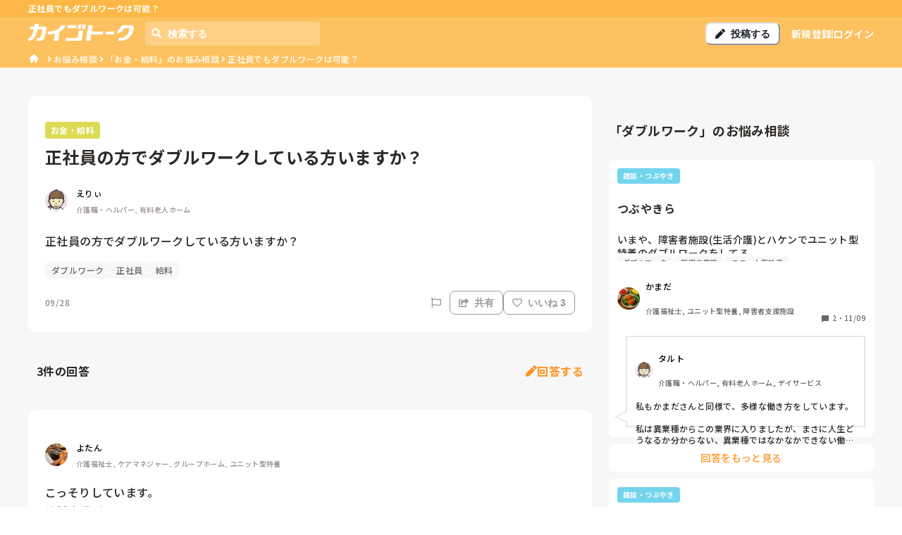

--- FILE ---
content_type: application/javascript; charset=utf-8
request_url: https://shigotalk.jp/_next/static/chunks/ae51ba48-f431f11d815f14be.js
body_size: 122
content:
"use strict";(self.webpackChunk_N_E=self.webpackChunk_N_E||[]).push([[260],{155:function(t,r,n){n.d(r,{umg:function(){return IoPersonCircleSharp},zZ9:function(){return IoPersonCircle}});var e=n(8357);function IoPersonCircleSharp(t){return(0,e.w_)({tag:"svg",attr:{viewBox:"0 0 512 512"},child:[{tag:"path",attr:{d:"M256 48C141.31 48 48 141.31 48 256s93.31 208 208 208 208-93.31 208-208S370.69 48 256 48zm2 96a72 72 0 11-72 72 72 72 0 0172-72zm-2 288a175.55 175.55 0 01-129.18-56.6C135.66 329.62 215.06 320 256 320s120.34 9.62 129.18 55.39A175.52 175.52 0 01256 432z"}}]})(t)}function IoPersonCircle(t){return(0,e.w_)({tag:"svg",attr:{viewBox:"0 0 512 512"},child:[{tag:"path",attr:{d:"M256 48C141.31 48 48 141.31 48 256s93.31 208 208 208 208-93.31 208-208S370.69 48 256 48zm-50.22 116.82C218.45 151.39 236.28 144 256 144s37.39 7.44 50.11 20.94c12.89 13.68 19.16 32.06 17.68 51.82C320.83 256 290.43 288 256 288s-64.89-32-67.79-71.25c-1.47-19.92 4.79-38.36 17.57-51.93zM256 432a175.49 175.49 0 01-126-53.22 122.91 122.91 0 0135.14-33.44C190.63 329 222.89 320 256 320s65.37 9 90.83 25.34A122.87 122.87 0 01382 378.78 175.45 175.45 0 01256 432z"}}]})(t)}}}]);

--- FILE ---
content_type: application/javascript; charset=utf-8
request_url: https://shigotalk.jp/_next/static/chunks/pages/_app-8430f227e5f8c060.js
body_size: 114689
content:
(self.webpackChunk_N_E=self.webpackChunk_N_E||[]).push([[2888],{8711:function(e,n,o){"use strict";o.d(n,{Z:function(){return createCache}});var i=function(){function StyleSheet(e){var n=this;this._insertTag=function(e){var o;o=0===n.tags.length?n.insertionPoint?n.insertionPoint.nextSibling:n.prepend?n.container.firstChild:n.before:n.tags[n.tags.length-1].nextSibling,n.container.insertBefore(e,o),n.tags.push(e)},this.isSpeedy=void 0===e.speedy||e.speedy,this.tags=[],this.ctr=0,this.nonce=e.nonce,this.key=e.key,this.container=e.container,this.prepend=e.prepend,this.insertionPoint=e.insertionPoint,this.before=null}var e=StyleSheet.prototype;return e.hydrate=function(e){e.forEach(this._insertTag)},e.insert=function(e){if(this.ctr%(this.isSpeedy?65e3:1)==0){var n;this._insertTag(((n=document.createElement("style")).setAttribute("data-emotion",this.key),void 0!==this.nonce&&n.setAttribute("nonce",this.nonce),n.appendChild(document.createTextNode("")),n.setAttribute("data-s",""),n))}var o=this.tags[this.tags.length-1];if(this.isSpeedy){var i=function(e){if(e.sheet)return e.sheet;for(var n=0;n<document.styleSheets.length;n++)if(document.styleSheets[n].ownerNode===e)return document.styleSheets[n]}(o);try{i.insertRule(e,i.cssRules.length)}catch(e){}}else o.appendChild(document.createTextNode(e));this.ctr++},e.flush=function(){this.tags.forEach(function(e){var n;return null==(n=e.parentNode)?void 0:n.removeChild(e)}),this.tags=[],this.ctr=0},StyleSheet}(),s=Math.abs,c=String.fromCharCode,f=Object.assign;function Utility_replace(e,n,o){return e.replace(n,o)}function indexof(e,n){return e.indexOf(n)}function Utility_charat(e,n){return 0|e.charCodeAt(n)}function Utility_substr(e,n,o){return e.slice(n,o)}function Utility_strlen(e){return e.length}function Utility_append(e,n){return n.push(e),e}var p=1,m=1,g=0,v=0,b=0,x="";function node(e,n,o,i,s,c,f){return{value:e,root:n,parent:o,type:i,props:s,children:c,line:p,column:m,length:f,return:""}}function Tokenizer_copy(e,n){return f(node("",null,null,"",null,null,0),e,{length:-e.length},n)}function next(){return b=v<g?Utility_charat(x,v++):0,m++,10===b&&(m=1,p++),b}function peek(){return Utility_charat(x,v)}function token(e){switch(e){case 0:case 9:case 10:case 13:case 32:return 5;case 33:case 43:case 44:case 47:case 62:case 64:case 126:case 59:case 123:case 125:return 4;case 58:return 3;case 34:case 39:case 40:case 91:return 2;case 41:case 93:return 1}return 0}function alloc(e){return p=m=1,g=Utility_strlen(x=e),v=0,[]}function delimit(e){var n,o;return(n=v-1,o=function delimiter(e){for(;next();)switch(b){case e:return v;case 34:case 39:34!==e&&39!==e&&delimiter(b);break;case 40:41===e&&delimiter(e);break;case 92:next()}return v}(91===e?e+2:40===e?e+1:e),Utility_substr(x,n,o)).trim()}var S="-ms-",k="-moz-",w="-webkit-",_="comm",C="rule",T="decl",E="@keyframes";function Serializer_serialize(e,n){for(var o="",i=e.length,s=0;s<i;s++)o+=n(e[s],s,e,n)||"";return o}function stringify(e,n,o,i){switch(e.type){case"@layer":if(e.children.length)break;case"@import":case T:return e.return=e.return||e.value;case _:return"";case E:return e.return=e.value+"{"+Serializer_serialize(e.children,i)+"}";case C:e.value=e.props.join(",")}return Utility_strlen(o=Serializer_serialize(e.children,i))?e.return=e.value+"{"+o+"}":""}function ruleset(e,n,o,i,c,f,p,m,g,v,b){for(var x=c-1,S=0===c?f:[""],k=S.length,w=0,_=0,T=0;w<i;++w)for(var E=0,P=Utility_substr(e,x+1,x=s(_=p[w])),R=e;E<k;++E)(R=(_>0?S[E]+" "+P:Utility_replace(P,/&\f/g,S[E])).trim())&&(g[T++]=R);return node(e,n,o,0===c?C:m,g,v,b)}function declaration(e,n,o,i){return node(e,n,o,T,Utility_substr(e,0,i),Utility_substr(e,i+1,-1),i)}var identifierWithPointTracking=function(e,n,o){for(var i=0,s=0;i=s,s=peek(),38===i&&12===s&&(n[o]=1),!token(s);)next();return Utility_substr(x,e,v)},toRules=function(e,n){var o=-1,i=44;do switch(token(i)){case 0:38===i&&12===peek()&&(n[o]=1),e[o]+=identifierWithPointTracking(v-1,n,o);break;case 2:e[o]+=delimit(i);break;case 4:if(44===i){e[++o]=58===peek()?"&\f":"",n[o]=e[o].length;break}default:e[o]+=c(i)}while(i=next());return e},getRules=function(e,n){var o;return o=toRules(alloc(e),n),x="",o},P=new WeakMap,compat=function(e){if("rule"===e.type&&e.parent&&!(e.length<1)){for(var n=e.value,o=e.parent,i=e.column===o.column&&e.line===o.line;"rule"!==o.type;)if(!(o=o.parent))return;if((1!==e.props.length||58===n.charCodeAt(0)||P.get(o))&&!i){P.set(e,!0);for(var s=[],c=getRules(n,s),f=o.props,p=0,m=0;p<c.length;p++)for(var g=0;g<f.length;g++,m++)e.props[m]=s[p]?c[p].replace(/&\f/g,f[g]):f[g]+" "+c[p]}}},removeLabel=function(e){if("decl"===e.type){var n=e.value;108===n.charCodeAt(0)&&98===n.charCodeAt(2)&&(e.return="",e.value="")}},R=[function(e,n,o,i){if(e.length>-1&&!e.return)switch(e.type){case T:e.return=function emotion_cache_browser_esm_prefix(e,n){switch(45^Utility_charat(e,0)?(((n<<2^Utility_charat(e,0))<<2^Utility_charat(e,1))<<2^Utility_charat(e,2))<<2^Utility_charat(e,3):0){case 5103:return w+"print-"+e+e;case 5737:case 4201:case 3177:case 3433:case 1641:case 4457:case 2921:case 5572:case 6356:case 5844:case 3191:case 6645:case 3005:case 6391:case 5879:case 5623:case 6135:case 4599:case 4855:case 4215:case 6389:case 5109:case 5365:case 5621:case 3829:return w+e+e;case 5349:case 4246:case 4810:case 6968:case 2756:return w+e+k+e+S+e+e;case 6828:case 4268:return w+e+S+e+e;case 6165:return w+e+S+"flex-"+e+e;case 5187:return w+e+Utility_replace(e,/(\w+).+(:[^]+)/,w+"box-$1$2"+S+"flex-$1$2")+e;case 5443:return w+e+S+"flex-item-"+Utility_replace(e,/flex-|-self/,"")+e;case 4675:return w+e+S+"flex-line-pack"+Utility_replace(e,/align-content|flex-|-self/,"")+e;case 5548:return w+e+S+Utility_replace(e,"shrink","negative")+e;case 5292:return w+e+S+Utility_replace(e,"basis","preferred-size")+e;case 6060:return w+"box-"+Utility_replace(e,"-grow","")+w+e+S+Utility_replace(e,"grow","positive")+e;case 4554:return w+Utility_replace(e,/([^-])(transform)/g,"$1"+w+"$2")+e;case 6187:return Utility_replace(Utility_replace(Utility_replace(e,/(zoom-|grab)/,w+"$1"),/(image-set)/,w+"$1"),e,"")+e;case 5495:case 3959:return Utility_replace(e,/(image-set\([^]*)/,w+"$1$`$1");case 4968:return Utility_replace(Utility_replace(e,/(.+:)(flex-)?(.*)/,w+"box-pack:$3"+S+"flex-pack:$3"),/s.+-b[^;]+/,"justify")+w+e+e;case 4095:case 3583:case 4068:case 2532:return Utility_replace(e,/(.+)-inline(.+)/,w+"$1$2")+e;case 8116:case 7059:case 5753:case 5535:case 5445:case 5701:case 4933:case 4677:case 5533:case 5789:case 5021:case 4765:if(Utility_strlen(e)-1-n>6)switch(Utility_charat(e,n+1)){case 109:if(45!==Utility_charat(e,n+4))break;case 102:return Utility_replace(e,/(.+:)(.+)-([^]+)/,"$1"+w+"$2-$3$1"+k+(108==Utility_charat(e,n+3)?"$3":"$2-$3"))+e;case 115:return~indexof(e,"stretch")?emotion_cache_browser_esm_prefix(Utility_replace(e,"stretch","fill-available"),n)+e:e}break;case 4949:if(115!==Utility_charat(e,n+1))break;case 6444:switch(Utility_charat(e,Utility_strlen(e)-3-(~indexof(e,"!important")&&10))){case 107:return Utility_replace(e,":",":"+w)+e;case 101:return Utility_replace(e,/(.+:)([^;!]+)(;|!.+)?/,"$1"+w+(45===Utility_charat(e,14)?"inline-":"")+"box$3$1"+w+"$2$3$1"+S+"$2box$3")+e}break;case 5936:switch(Utility_charat(e,n+11)){case 114:return w+e+S+Utility_replace(e,/[svh]\w+-[tblr]{2}/,"tb")+e;case 108:return w+e+S+Utility_replace(e,/[svh]\w+-[tblr]{2}/,"tb-rl")+e;case 45:return w+e+S+Utility_replace(e,/[svh]\w+-[tblr]{2}/,"lr")+e}return w+e+S+e+e}return e}(e.value,e.length);break;case E:return Serializer_serialize([Tokenizer_copy(e,{value:Utility_replace(e.value,"@","@"+w)})],i);case C:if(e.length)return e.props.map(function(n){var o;switch(o=n,(o=/(::plac\w+|:read-\w+)/.exec(o))?o[0]:o){case":read-only":case":read-write":return Serializer_serialize([Tokenizer_copy(e,{props:[Utility_replace(n,/:(read-\w+)/,":"+k+"$1")]})],i);case"::placeholder":return Serializer_serialize([Tokenizer_copy(e,{props:[Utility_replace(n,/:(plac\w+)/,":"+w+"input-$1")]}),Tokenizer_copy(e,{props:[Utility_replace(n,/:(plac\w+)/,":"+k+"$1")]}),Tokenizer_copy(e,{props:[Utility_replace(n,/:(plac\w+)/,S+"input-$1")]})],i)}return""}).join("")}}],createCache=function(e){var n,o,s,f,g,S=e.key;if("css"===S){var k=document.querySelectorAll("style[data-emotion]:not([data-s])");Array.prototype.forEach.call(k,function(e){-1!==e.getAttribute("data-emotion").indexOf(" ")&&(document.head.appendChild(e),e.setAttribute("data-s",""))})}var w=e.stylisPlugins||R,C={},T=[];f=e.container||document.head,Array.prototype.forEach.call(document.querySelectorAll('style[data-emotion^="'+S+' "]'),function(e){for(var n=e.getAttribute("data-emotion").split(" "),o=1;o<n.length;o++)C[n[o]]=!0;T.push(e)});var E=(o=(n=[compat,removeLabel].concat(w,[stringify,(s=function(e){g.insert(e)},function(e){!e.root&&(e=e.return)&&s(e)})])).length,function(e,i,s,c){for(var f="",p=0;p<o;p++)f+=n[p](e,i,s,c)||"";return f}),stylis=function(e){var n,o;return Serializer_serialize((o=function parse(e,n,o,i,s,f,g,S,k){for(var w,C=0,T=0,E=g,P=0,R=0,j=0,B=1,F=1,V=1,I=0,O="",L=s,N=f,W=i,U=O;F;)switch(j=I,I=next()){case 40:if(108!=j&&58==Utility_charat(U,E-1)){-1!=indexof(U+=Utility_replace(delimit(I),"&","&\f"),"&\f")&&(V=-1);break}case 34:case 39:case 91:U+=delimit(I);break;case 9:case 10:case 13:case 32:U+=function(e){for(;b=peek();)if(b<33)next();else break;return token(e)>2||token(b)>3?"":" "}(j);break;case 92:U+=function(e,n){for(var o;--n&&next()&&!(b<48)&&!(b>102)&&(!(b>57)||!(b<65))&&(!(b>70)||!(b<97)););return o=v+(n<6&&32==peek()&&32==next()),Utility_substr(x,e,o)}(v-1,7);continue;case 47:switch(peek()){case 42:case 47:Utility_append(node(w=function(e,n){for(;next();)if(e+b===57)break;else if(e+b===84&&47===peek())break;return"/*"+Utility_substr(x,n,v-1)+"*"+c(47===e?e:next())}(next(),v),n,o,_,c(b),Utility_substr(w,2,-2),0),k);break;default:U+="/"}break;case 123*B:S[C++]=Utility_strlen(U)*V;case 125*B:case 59:case 0:switch(I){case 0:case 125:F=0;case 59+T:-1==V&&(U=Utility_replace(U,/\f/g,"")),R>0&&Utility_strlen(U)-E&&Utility_append(R>32?declaration(U+";",i,o,E-1):declaration(Utility_replace(U," ","")+";",i,o,E-2),k);break;case 59:U+=";";default:if(Utility_append(W=ruleset(U,n,o,C,T,s,S,O,L=[],N=[],E),f),123===I){if(0===T)parse(U,n,W,W,L,f,E,S,N);else switch(99===P&&110===Utility_charat(U,3)?100:P){case 100:case 108:case 109:case 115:parse(e,W,W,i&&Utility_append(ruleset(e,W,W,0,0,s,S,O,s,L=[],E),N),s,N,E,S,i?L:N);break;default:parse(U,W,W,W,[""],N,0,S,N)}}}C=T=R=0,B=V=1,O=U="",E=g;break;case 58:E=1+Utility_strlen(U),R=j;default:if(B<1){if(123==I)--B;else if(125==I&&0==B++&&125==(b=v>0?Utility_charat(x,--v):0,m--,10===b&&(m=1,p--),b))continue}switch(U+=c(I),I*B){case 38:V=T>0?1:(U+="\f",-1);break;case 44:S[C++]=(Utility_strlen(U)-1)*V,V=1;break;case 64:45===peek()&&(U+=delimit(next())),P=peek(),T=E=Utility_strlen(O=U+=function(e){for(;!token(peek());)next();return Utility_substr(x,e,v)}(v)),I++;break;case 45:45===j&&2==Utility_strlen(U)&&(B=0)}}return f}("",null,null,null,[""],n=alloc(n=e),0,[0],n),x="",o),E)},P={key:S,sheet:new i({key:S,container:f,nonce:e.nonce,speedy:e.speedy,prepend:e.prepend,insertionPoint:e.insertionPoint}),nonce:e.nonce,inserted:C,registered:{},insert:function(e,n,o,i){g=o,stylis(e?e+"{"+n.styles+"}":n.styles),i&&(P.inserted[n.name]=!0)}};return P.sheet.hydrate(T),P}},5042:function(e,n,o){"use strict";function memoize(e){var n=Object.create(null);return function(o){return void 0===n[o]&&(n[o]=e(o)),n[o]}}o.d(n,{Z:function(){return memoize}})},442:function(e,n,o){"use strict";o.d(n,{E:function(){return k},T:function(){return v},_:function(){return __unsafe_useEmotionCache},a:function(){return ThemeProvider},c:function(){return createEmotionProps},h:function(){return x},w:function(){return withEmotionCache}});var i=o(7294),s=o(8711),c=o(7462),weakMemoize=function(e){var n=new WeakMap;return function(o){if(n.has(o))return n.get(o);var i=e(o);return n.set(o,i),i}},f=o(444),p=o(5662),m=o(7278),g=i.createContext("undefined"!=typeof HTMLElement?(0,s.Z)({key:"css"}):null);g.Provider;var __unsafe_useEmotionCache=function(){return(0,i.useContext)(g)},withEmotionCache=function(e){return(0,i.forwardRef)(function(n,o){return e(n,(0,i.useContext)(g),o)})},v=i.createContext({}),b=weakMemoize(function(e){return weakMemoize(function(n){return"function"==typeof n?n(e):(0,c.Z)({},e,n)})}),ThemeProvider=function(e){var n=i.useContext(v);return e.theme!==n&&(n=b(n)(e.theme)),i.createElement(v.Provider,{value:n},e.children)},x={}.hasOwnProperty,S="__EMOTION_TYPE_PLEASE_DO_NOT_USE__",createEmotionProps=function(e,n){var o={};for(var i in n)x.call(n,i)&&(o[i]=n[i]);return o[S]=e,o},Insertion=function(e){var n=e.cache,o=e.serialized,i=e.isStringTag;return(0,f.hC)(n,o,i),(0,m.L)(function(){return(0,f.My)(n,o,i)}),null},k=withEmotionCache(function(e,n,o){var s=e.css;"string"==typeof s&&void 0!==n.registered[s]&&(s=n.registered[s]);var c=e[S],m=[s],g="";"string"==typeof e.className?g=(0,f.fp)(n.registered,m,e.className):null!=e.className&&(g=e.className+" ");var b=(0,p.O)(m,void 0,i.useContext(v));g+=n.key+"-"+b.name;var k={};for(var w in e)x.call(e,w)&&"css"!==w&&w!==S&&(k[w]=e[w]);return k.className=g,o&&(k.ref=o),i.createElement(i.Fragment,null,i.createElement(Insertion,{cache:n,serialized:b,isStringTag:"string"==typeof c}),i.createElement(c,k))})},917:function(e,n,o){"use strict";o.d(n,{F4:function(){return keyframes},xB:function(){return v}});var i,s,c=o(442),f=o(7294),p=o(444),m=o(7278),g=o(5662);o(8711),o(8679);var jsx=function(e,n){var o=arguments;if(null==n||!c.h.call(n,"css"))return f.createElement.apply(void 0,o);var i=o.length,s=Array(i);s[0]=c.E,s[1]=(0,c.c)(e,n);for(var p=2;p<i;p++)s[p]=o[p];return f.createElement.apply(null,s)};i=jsx||(jsx={}),s||(s=i.JSX||(i.JSX={}));var v=(0,c.w)(function(e,n){var o=e.styles,i=(0,g.O)([o],void 0,f.useContext(c.T)),s=f.useRef();return(0,m.j)(function(){var e=n.key+"-global",o=new n.sheet.constructor({key:e,nonce:n.sheet.nonce,container:n.sheet.container,speedy:n.sheet.isSpeedy}),c=!1,f=document.querySelector('style[data-emotion="'+e+" "+i.name+'"]');return n.sheet.tags.length&&(o.before=n.sheet.tags[0]),null!==f&&(c=!0,f.setAttribute("data-emotion",e),o.hydrate([f])),s.current=[o,c],function(){o.flush()}},[n]),(0,m.j)(function(){var e=s.current,o=e[0];if(e[1]){e[1]=!1;return}if(void 0!==i.next&&(0,p.My)(n,i.next,!0),o.tags.length){var c=o.tags[o.tags.length-1].nextElementSibling;o.before=c,o.flush()}n.insert("",i,o,!1)},[n,i.name]),null});function css(){for(var e=arguments.length,n=Array(e),o=0;o<e;o++)n[o]=arguments[o];return(0,g.O)(n)}function keyframes(){var e=css.apply(void 0,arguments),n="animation-"+e.name;return{name:n,styles:"@keyframes "+n+"{"+e.styles+"}",anim:1,toString:function(){return"_EMO_"+this.name+"_"+this.styles+"_EMO_"}}}},5662:function(e,n,o){"use strict";o.d(n,{O:function(){return serializeStyles}});var i,s={animationIterationCount:1,aspectRatio:1,borderImageOutset:1,borderImageSlice:1,borderImageWidth:1,boxFlex:1,boxFlexGroup:1,boxOrdinalGroup:1,columnCount:1,columns:1,flex:1,flexGrow:1,flexPositive:1,flexShrink:1,flexNegative:1,flexOrder:1,gridRow:1,gridRowEnd:1,gridRowSpan:1,gridRowStart:1,gridColumn:1,gridColumnEnd:1,gridColumnSpan:1,gridColumnStart:1,msGridRow:1,msGridRowSpan:1,msGridColumn:1,msGridColumnSpan:1,fontWeight:1,lineHeight:1,opacity:1,order:1,orphans:1,scale:1,tabSize:1,widows:1,zIndex:1,zoom:1,WebkitLineClamp:1,fillOpacity:1,floodOpacity:1,stopOpacity:1,strokeDasharray:1,strokeDashoffset:1,strokeMiterlimit:1,strokeOpacity:1,strokeWidth:1},c=o(5042),f=/[A-Z]|^ms/g,p=/_EMO_([^_]+?)_([^]*?)_EMO_/g,isCustomProperty=function(e){return 45===e.charCodeAt(1)},isProcessableValue=function(e){return null!=e&&"boolean"!=typeof e},m=(0,c.Z)(function(e){return isCustomProperty(e)?e:e.replace(f,"-$&").toLowerCase()}),processStyleValue=function(e,n){switch(e){case"animation":case"animationName":if("string"==typeof n)return n.replace(p,function(e,n,o){return i={name:n,styles:o,next:i},n})}return 1===s[e]||isCustomProperty(e)||"number"!=typeof n||0===n?n:n+"px"};function handleInterpolation(e,n,o){if(null==o)return"";if(void 0!==o.__emotion_styles)return o;switch(typeof o){case"boolean":return"";case"object":if(1===o.anim)return i={name:o.name,styles:o.styles,next:i},o.name;if(void 0!==o.styles){var s=o.next;if(void 0!==s)for(;void 0!==s;)i={name:s.name,styles:s.styles,next:i},s=s.next;return o.styles+";"}return function(e,n,o){var i="";if(Array.isArray(o))for(var s=0;s<o.length;s++)i+=handleInterpolation(e,n,o[s])+";";else for(var c in o){var f=o[c];if("object"!=typeof f)null!=n&&void 0!==n[f]?i+=c+"{"+n[f]+"}":isProcessableValue(f)&&(i+=m(c)+":"+processStyleValue(c,f)+";");else if(Array.isArray(f)&&"string"==typeof f[0]&&(null==n||void 0===n[f[0]]))for(var p=0;p<f.length;p++)isProcessableValue(f[p])&&(i+=m(c)+":"+processStyleValue(c,f[p])+";");else{var g=handleInterpolation(e,n,f);switch(c){case"animation":case"animationName":i+=m(c)+":"+g+";";break;default:i+=c+"{"+g+"}"}}}return i}(e,n,o);case"function":if(void 0!==e){var c=i,f=o(e);return i=c,handleInterpolation(e,n,f)}}if(null==n)return o;var p=n[o];return void 0!==p?p:o}var g=/label:\s*([^\s;{]+)\s*(;|$)/g;function serializeStyles(e,n,o){if(1===e.length&&"object"==typeof e[0]&&null!==e[0]&&void 0!==e[0].styles)return e[0];var s,c=!0,f="";i=void 0;var p=e[0];null==p||void 0===p.raw?(c=!1,f+=handleInterpolation(o,n,p)):f+=p[0];for(var m=1;m<e.length;m++)f+=handleInterpolation(o,n,e[m]),c&&(f+=p[m]);g.lastIndex=0;for(var v="";null!==(s=g.exec(f));)v+="-"+s[1];return{name:function(e){for(var n,o=0,i=0,s=e.length;s>=4;++i,s-=4)n=(65535&(n=255&e.charCodeAt(i)|(255&e.charCodeAt(++i))<<8|(255&e.charCodeAt(++i))<<16|(255&e.charCodeAt(++i))<<24))*1540483477+((n>>>16)*59797<<16),n^=n>>>24,o=(65535&n)*1540483477+((n>>>16)*59797<<16)^(65535&o)*1540483477+((o>>>16)*59797<<16);switch(s){case 3:o^=(255&e.charCodeAt(i+2))<<16;case 2:o^=(255&e.charCodeAt(i+1))<<8;case 1:o^=255&e.charCodeAt(i),o=(65535&o)*1540483477+((o>>>16)*59797<<16)}return o^=o>>>13,(((o=(65535&o)*1540483477+((o>>>16)*59797<<16))^o>>>15)>>>0).toString(36)}(f)+v,styles:f,next:i}}},7278:function(e,n,o){"use strict";o.d(n,{L:function(){return f},j:function(){return p}});var i,s=o(7294),c=!!(i||(i=o.t(s,2))).useInsertionEffect&&(i||(i=o.t(s,2))).useInsertionEffect,f=c||function(e){return e()},p=c||s.useLayoutEffect},444:function(e,n,o){"use strict";function getRegisteredStyles(e,n,o){var i="";return o.split(" ").forEach(function(o){void 0!==e[o]?n.push(e[o]+";"):o&&(i+=o+" ")}),i}o.d(n,{My:function(){return insertStyles},fp:function(){return getRegisteredStyles},hC:function(){return registerStyles}});var registerStyles=function(e,n,o){var i=e.key+"-"+n.name;!1===o&&void 0===e.registered[i]&&(e.registered[i]=n.styles)},insertStyles=function(e,n,o){registerStyles(e,n,o);var i=e.key+"-"+n.name;if(void 0===e.inserted[n.name]){var s=n;do e.insert(n===s?"."+i:"",s,e.sheet,!0),s=s.next;while(void 0!==s)}}},7484:function(e){var n,o,i,s,c,f,p,m,g,v,b,x,S,k,w,_,C,T,E,P,R,j;e.exports=(n="millisecond",o="second",i="minute",s="hour",c="week",f="month",p="quarter",m="year",g="date",v="Invalid Date",b=/^(\d{4})[-/]?(\d{1,2})?[-/]?(\d{0,2})[Tt\s]*(\d{1,2})?:?(\d{1,2})?:?(\d{1,2})?[.:]?(\d+)?$/,x=/\[([^\]]+)]|Y{1,4}|M{1,4}|D{1,2}|d{1,4}|H{1,2}|h{1,2}|a|A|m{1,2}|s{1,2}|Z{1,2}|SSS/g,S=function(e,n,o){var i=String(e);return!i||i.length>=n?e:""+Array(n+1-i.length).join(o)+e},(w={})[k="en"]={name:"en",weekdays:"Sunday_Monday_Tuesday_Wednesday_Thursday_Friday_Saturday".split("_"),months:"January_February_March_April_May_June_July_August_September_October_November_December".split("_"),ordinal:function(e){var n=["th","st","nd","rd"],o=e%100;return"["+e+(n[(o-20)%10]||n[o]||"th")+"]"}},_="$isDayjsObject",C=function(e){return e instanceof R||!(!e||!e[_])},T=function t(e,n,o){var i;if(!e)return k;if("string"==typeof e){var s=e.toLowerCase();w[s]&&(i=s),n&&(w[s]=n,i=s);var c=e.split("-");if(!i&&c.length>1)return t(c[0])}else{var f=e.name;w[f]=e,i=f}return!o&&i&&(k=i),i||!o&&k},E=function(e,n){if(C(e))return e.clone();var o="object"==typeof n?n:{};return o.date=e,o.args=arguments,new R(o)},(P={s:S,z:function(e){var n=-e.utcOffset(),o=Math.abs(n);return(n<=0?"+":"-")+S(Math.floor(o/60),2,"0")+":"+S(o%60,2,"0")},m:function t(e,n){if(e.date()<n.date())return-t(n,e);var o=12*(n.year()-e.year())+(n.month()-e.month()),i=e.clone().add(o,f),s=n-i<0,c=e.clone().add(o+(s?-1:1),f);return+(-(o+(n-i)/(s?i-c:c-i))||0)},a:function(e){return e<0?Math.ceil(e)||0:Math.floor(e)},p:function(e){return({M:f,y:m,w:c,d:"day",D:g,h:s,m:i,s:o,ms:n,Q:p})[e]||String(e||"").toLowerCase().replace(/s$/,"")},u:function(e){return void 0===e}}).l=T,P.i=C,P.w=function(e,n){return E(e,{locale:n.$L,utc:n.$u,x:n.$x,$offset:n.$offset})},j=(R=function(){function M(e){this.$L=T(e.locale,null,!0),this.parse(e),this.$x=this.$x||e.x||{},this[_]=!0}var e=M.prototype;return e.parse=function(e){this.$d=function(e){var n=e.date,o=e.utc;if(null===n)return new Date(NaN);if(P.u(n))return new Date;if(n instanceof Date)return new Date(n);if("string"==typeof n&&!/Z$/i.test(n)){var i=n.match(b);if(i){var s=i[2]-1||0,c=(i[7]||"0").substring(0,3);return o?new Date(Date.UTC(i[1],s,i[3]||1,i[4]||0,i[5]||0,i[6]||0,c)):new Date(i[1],s,i[3]||1,i[4]||0,i[5]||0,i[6]||0,c)}}return new Date(n)}(e),this.init()},e.init=function(){var e=this.$d;this.$y=e.getFullYear(),this.$M=e.getMonth(),this.$D=e.getDate(),this.$W=e.getDay(),this.$H=e.getHours(),this.$m=e.getMinutes(),this.$s=e.getSeconds(),this.$ms=e.getMilliseconds()},e.$utils=function(){return P},e.isValid=function(){return this.$d.toString()!==v},e.isSame=function(e,n){var o=E(e);return this.startOf(n)<=o&&o<=this.endOf(n)},e.isAfter=function(e,n){return E(e)<this.startOf(n)},e.isBefore=function(e,n){return this.endOf(n)<E(e)},e.$g=function(e,n,o){return P.u(e)?this[n]:this.set(o,e)},e.unix=function(){return Math.floor(this.valueOf()/1e3)},e.valueOf=function(){return this.$d.getTime()},e.startOf=function(e,n){var p=this,v=!!P.u(n)||n,b=P.p(e),l=function(e,n){var o=P.w(p.$u?Date.UTC(p.$y,n,e):new Date(p.$y,n,e),p);return v?o:o.endOf("day")},$=function(e,n){return P.w(p.toDate()[e].apply(p.toDate("s"),(v?[0,0,0,0]:[23,59,59,999]).slice(n)),p)},x=this.$W,S=this.$M,k=this.$D,w="set"+(this.$u?"UTC":"");switch(b){case m:return v?l(1,0):l(31,11);case f:return v?l(1,S):l(0,S+1);case c:var _=this.$locale().weekStart||0,C=(x<_?x+7:x)-_;return l(v?k-C:k+(6-C),S);case"day":case g:return $(w+"Hours",0);case s:return $(w+"Minutes",1);case i:return $(w+"Seconds",2);case o:return $(w+"Milliseconds",3);default:return this.clone()}},e.endOf=function(e){return this.startOf(e,!1)},e.$set=function(e,c){var p,v=P.p(e),b="set"+(this.$u?"UTC":""),x=((p={}).day=b+"Date",p[g]=b+"Date",p[f]=b+"Month",p[m]=b+"FullYear",p[s]=b+"Hours",p[i]=b+"Minutes",p[o]=b+"Seconds",p[n]=b+"Milliseconds",p)[v],S="day"===v?this.$D+(c-this.$W):c;if(v===f||v===m){var k=this.clone().set(g,1);k.$d[x](S),k.init(),this.$d=k.set(g,Math.min(this.$D,k.daysInMonth())).$d}else x&&this.$d[x](S);return this.init(),this},e.set=function(e,n){return this.clone().$set(e,n)},e.get=function(e){return this[P.p(e)]()},e.add=function(e,n){var p,g=this;e=Number(e);var v=P.p(n),y=function(n){var o=E(g);return P.w(o.date(o.date()+Math.round(n*e)),g)};if(v===f)return this.set(f,this.$M+e);if(v===m)return this.set(m,this.$y+e);if("day"===v)return y(1);if(v===c)return y(7);var b=((p={})[i]=6e4,p[s]=36e5,p[o]=1e3,p)[v]||1,x=this.$d.getTime()+e*b;return P.w(x,this)},e.subtract=function(e,n){return this.add(-1*e,n)},e.format=function(e){var n=this,o=this.$locale();if(!this.isValid())return o.invalidDate||v;var i=e||"YYYY-MM-DDTHH:mm:ssZ",s=P.z(this),c=this.$H,f=this.$m,p=this.$M,m=o.weekdays,g=o.months,b=o.meridiem,h=function(e,o,s,c){return e&&(e[o]||e(n,i))||s[o].slice(0,c)},d=function(e){return P.s(c%12||12,e,"0")},S=b||function(e,n,o){var i=e<12?"AM":"PM";return o?i.toLowerCase():i};return i.replace(x,function(e,i){return i||function(e){switch(e){case"YY":return String(n.$y).slice(-2);case"YYYY":return P.s(n.$y,4,"0");case"M":return p+1;case"MM":return P.s(p+1,2,"0");case"MMM":return h(o.monthsShort,p,g,3);case"MMMM":return h(g,p);case"D":return n.$D;case"DD":return P.s(n.$D,2,"0");case"d":return String(n.$W);case"dd":return h(o.weekdaysMin,n.$W,m,2);case"ddd":return h(o.weekdaysShort,n.$W,m,3);case"dddd":return m[n.$W];case"H":return String(c);case"HH":return P.s(c,2,"0");case"h":return d(1);case"hh":return d(2);case"a":return S(c,f,!0);case"A":return S(c,f,!1);case"m":return String(f);case"mm":return P.s(f,2,"0");case"s":return String(n.$s);case"ss":return P.s(n.$s,2,"0");case"SSS":return P.s(n.$ms,3,"0");case"Z":return s}return null}(e)||s.replace(":","")})},e.utcOffset=function(){return-(15*Math.round(this.$d.getTimezoneOffset()/15))},e.diff=function(e,n,g){var v,b=this,x=P.p(n),S=E(e),k=(S.utcOffset()-this.utcOffset())*6e4,w=this-S,D=function(){return P.m(b,S)};switch(x){case m:v=D()/12;break;case f:v=D();break;case p:v=D()/3;break;case c:v=(w-k)/6048e5;break;case"day":v=(w-k)/864e5;break;case s:v=w/36e5;break;case i:v=w/6e4;break;case o:v=w/1e3;break;default:v=w}return g?v:P.a(v)},e.daysInMonth=function(){return this.endOf(f).$D},e.$locale=function(){return w[this.$L]},e.locale=function(e,n){if(!e)return this.$L;var o=this.clone(),i=T(e,n,!0);return i&&(o.$L=i),o},e.clone=function(){return P.w(this.$d,this)},e.toDate=function(){return new Date(this.valueOf())},e.toJSON=function(){return this.isValid()?this.toISOString():null},e.toISOString=function(){return this.$d.toISOString()},e.toString=function(){return this.$d.toUTCString()},M}()).prototype,E.prototype=j,[["$ms",n],["$s",o],["$m",i],["$H",s],["$W","day"],["$M",f],["$y",m],["$D",g]].forEach(function(e){j[e[1]]=function(n){return this.$g(n,e[0],e[1])}}),E.extend=function(e,n){return e.$i||(e(n,R,E),e.$i=!0),E},E.locale=T,E.isDayjs=C,E.unix=function(e){return E(1e3*e)},E.en=w[k],E.Ls=w,E.p={},E)},9387:function(e){var n,o;e.exports=(n={year:0,month:1,day:2,hour:3,minute:4,second:5},o={},function(e,i,s){var c,a=function(e,n,i){void 0===i&&(i={});var s,c,f,p,m=new Date(e);return(void 0===(s=i)&&(s={}),(p=o[f=n+"|"+(c=s.timeZoneName||"short")])||(p=new Intl.DateTimeFormat("en-US",{hour12:!1,timeZone:n,year:"numeric",month:"2-digit",day:"2-digit",hour:"2-digit",minute:"2-digit",second:"2-digit",timeZoneName:c}),o[f]=p),p).formatToParts(m)},u=function(e,o){for(var i=a(e,o),c=[],f=0;f<i.length;f+=1){var p=i[f],m=p.type,g=p.value,v=n[m];v>=0&&(c[v]=parseInt(g,10))}var b=c[3],x=c[0]+"-"+c[1]+"-"+c[2]+" "+(24===b?0:b)+":"+c[4]+":"+c[5]+":000",S=+e;return(s.utc(x).valueOf()-(S-=S%1e3))/6e4},f=i.prototype;f.tz=function(e,n){void 0===e&&(e=c);var o,i=this.utcOffset(),f=this.toDate(),p=f.toLocaleString("en-US",{timeZone:e}),m=Math.round((f-new Date(p))/1e3/60),g=-(15*Math.round(f.getTimezoneOffset()/15))-m;if(Number(g)){if(o=s(p,{locale:this.$L}).$set("millisecond",this.$ms).utcOffset(g,!0),n){var v=o.utcOffset();o=o.add(i-v,"minute")}}else o=this.utcOffset(0,n);return o.$x.$timezone=e,o},f.offsetName=function(e){var n=this.$x.$timezone||s.tz.guess(),o=a(this.valueOf(),n,{timeZoneName:e}).find(function(e){return"timezonename"===e.type.toLowerCase()});return o&&o.value};var p=f.startOf;f.startOf=function(e,n){if(!this.$x||!this.$x.$timezone)return p.call(this,e,n);var o=s(this.format("YYYY-MM-DD HH:mm:ss:SSS"),{locale:this.$L});return p.call(o,e,n).tz(this.$x.$timezone,!0)},s.tz=function(e,n,o){var i=o&&n,f=o||n||c,p=u(+s(),f);if("string"!=typeof e)return s(e).tz(f);var m=function(e,n,o){var i=e-60*n*1e3,s=u(i,o);if(n===s)return[i,n];var c=u(i-=60*(s-n)*1e3,o);return s===c?[i,s]:[e-60*Math.min(s,c)*1e3,Math.max(s,c)]}(s.utc(e,i).valueOf(),p,f),g=m[0],v=m[1],b=s(g).utcOffset(v);return b.$x.$timezone=f,b},s.tz.guess=function(){return Intl.DateTimeFormat().resolvedOptions().timeZone},s.tz.setDefault=function(e){c=e}})},178:function(e){var n,o,i;e.exports=(n="minute",o=/[+-]\d\d(?::?\d\d)?/g,i=/([+-]|\d\d)/g,function(e,s,c){var f=s.prototype;c.utc=function(e){var n={date:e,utc:!0,args:arguments};return new s(n)},f.utc=function(e){var o=c(this.toDate(),{locale:this.$L,utc:!0});return e?o.add(this.utcOffset(),n):o},f.local=function(){return c(this.toDate(),{locale:this.$L,utc:!1})};var p=f.parse;f.parse=function(e){e.utc&&(this.$u=!0),this.$utils().u(e.$offset)||(this.$offset=e.$offset),p.call(this,e)};var m=f.init;f.init=function(){if(this.$u){var e=this.$d;this.$y=e.getUTCFullYear(),this.$M=e.getUTCMonth(),this.$D=e.getUTCDate(),this.$W=e.getUTCDay(),this.$H=e.getUTCHours(),this.$m=e.getUTCMinutes(),this.$s=e.getUTCSeconds(),this.$ms=e.getUTCMilliseconds()}else m.call(this)};var g=f.utcOffset;f.utcOffset=function(e,s){var c=this.$utils().u;if(c(e))return this.$u?0:c(this.$offset)?g.call(this):this.$offset;if("string"==typeof e&&null===(e=function(e){void 0===e&&(e="");var n=e.match(o);if(!n)return null;var s=(""+n[0]).match(i)||["-",0,0],c=s[0],f=60*+s[1]+ +s[2];return 0===f?0:"+"===c?f:-f}(e)))return this;var f=16>=Math.abs(e)?60*e:e,p=this;if(s)return p.$offset=f,p.$u=0===e,p;if(0!==e){var m=this.$u?this.toDate().getTimezoneOffset():-1*this.utcOffset();(p=this.local().add(f+m,n)).$offset=f,p.$x.$localOffset=m}else p=this.utc();return p};var v=f.format;f.format=function(e){var n=e||(this.$u?"YYYY-MM-DDTHH:mm:ss[Z]":"");return v.call(this,n)},f.valueOf=function(){var e=this.$utils().u(this.$offset)?0:this.$offset+(this.$x.$localOffset||this.$d.getTimezoneOffset());return this.$d.valueOf()-6e4*e},f.isUTC=function(){return!!this.$u},f.toISOString=function(){return this.toDate().toISOString()},f.toString=function(){return this.toDate().toUTCString()};var b=f.toDate;f.toDate=function(e){return"s"===e&&this.$offset?c(this.format("YYYY-MM-DD HH:mm:ss:SSS")).toDate():b.call(this)};var x=f.diff;f.diff=function(e,n,o){if(e&&this.$u===e.$u)return x.call(this,e,n,o);var i=this.local(),s=c(e).local();return x.call(i,s,n,o)}})},8679:function(e,n,o){"use strict";var i=o(9864),s={childContextTypes:!0,contextType:!0,contextTypes:!0,defaultProps:!0,displayName:!0,getDefaultProps:!0,getDerivedStateFromError:!0,getDerivedStateFromProps:!0,mixins:!0,propTypes:!0,type:!0},c={name:!0,length:!0,prototype:!0,caller:!0,callee:!0,arguments:!0,arity:!0},f={$$typeof:!0,compare:!0,defaultProps:!0,displayName:!0,propTypes:!0,type:!0},p={};function getStatics(e){return i.isMemo(e)?f:p[e.$$typeof]||s}p[i.ForwardRef]={$$typeof:!0,render:!0,defaultProps:!0,displayName:!0,propTypes:!0},p[i.Memo]=f;var m=Object.defineProperty,g=Object.getOwnPropertyNames,v=Object.getOwnPropertySymbols,b=Object.getOwnPropertyDescriptor,x=Object.getPrototypeOf,S=Object.prototype;e.exports=function hoistNonReactStatics(e,n,o){if("string"!=typeof n){if(S){var i=x(n);i&&i!==S&&hoistNonReactStatics(e,i,o)}var s=g(n);v&&(s=s.concat(v(n)));for(var f=getStatics(e),p=getStatics(n),k=0;k<s.length;++k){var w=s[k];if(!c[w]&&!(o&&o[w])&&!(p&&p[w])&&!(f&&f[w])){var _=b(n,w);try{m(e,w,_)}catch(e){}}}}return e}},8554:function(e,n,o){e=o.nmd(e);var i,s,c,f,p,m,g,v,b,x,S="__lodash_hash_undefined__",k="[object Arguments]",w="[object Function]",_="[object Object]",C=/^\[object .+?Constructor\]$/,T=/^(?:0|[1-9]\d*)$/,E={};E["[object Float32Array]"]=E["[object Float64Array]"]=E["[object Int8Array]"]=E["[object Int16Array]"]=E["[object Int32Array]"]=E["[object Uint8Array]"]=E["[object Uint8ClampedArray]"]=E["[object Uint16Array]"]=E["[object Uint32Array]"]=!0,E[k]=E["[object Array]"]=E["[object ArrayBuffer]"]=E["[object Boolean]"]=E["[object DataView]"]=E["[object Date]"]=E["[object Error]"]=E[w]=E["[object Map]"]=E["[object Number]"]=E[_]=E["[object RegExp]"]=E["[object Set]"]=E["[object String]"]=E["[object WeakMap]"]=!1;var P="object"==typeof o.g&&o.g&&o.g.Object===Object&&o.g,R="object"==typeof self&&self&&self.Object===Object&&self,j=P||R||Function("return this")(),B=n&&!n.nodeType&&n,F=B&&e&&!e.nodeType&&e,V=F&&F.exports===B,I=V&&P.process,O=function(){try{var e=F&&F.require&&F.require("util").types;if(e)return e;return I&&I.binding&&I.binding("util")}catch(e){}}(),L=O&&O.isTypedArray,N=Array.prototype,W=Function.prototype,U=Object.prototype,H=j["__core-js_shared__"],G=W.toString,q=U.hasOwnProperty,Y=(m=/[^.]+$/.exec(H&&H.keys&&H.keys.IE_PROTO||""))?"Symbol(src)_1."+m:"",Z=U.toString,X=G.call(Object),J=RegExp("^"+G.call(q).replace(/[\\^$.*+?()[\]{}|]/g,"\\$&").replace(/hasOwnProperty|(function).*?(?=\\\()| for .+?(?=\\\])/g,"$1.*?")+"$"),K=V?j.Buffer:void 0,Q=j.Symbol,ee=j.Uint8Array,et=K?K.allocUnsafe:void 0,er=(g=Object.getPrototypeOf,v=Object,function(e){return g(v(e))}),en=Object.create,eo=U.propertyIsEnumerable,ei=N.splice,ea=Q?Q.toStringTag:void 0,es=function(){try{var e=getNative(Object,"defineProperty");return e({},"",{}),e}catch(e){}}(),el=K?K.isBuffer:void 0,ec=Math.max,eu=Date.now,ed=getNative(j,"Map"),ef=getNative(Object,"create"),ep=function(){function object(){}return function(e){if(!isObject(e))return{};if(en)return en(e);object.prototype=e;var n=new object;return object.prototype=void 0,n}}();function Hash(e){var n=-1,o=null==e?0:e.length;for(this.clear();++n<o;){var i=e[n];this.set(i[0],i[1])}}function ListCache(e){var n=-1,o=null==e?0:e.length;for(this.clear();++n<o;){var i=e[n];this.set(i[0],i[1])}}function MapCache(e){var n=-1,o=null==e?0:e.length;for(this.clear();++n<o;){var i=e[n];this.set(i[0],i[1])}}function Stack(e){var n=this.__data__=new ListCache(e);this.size=n.size}function assignMergeValue(e,n,o){(void 0===o||eq(e[n],o))&&(void 0!==o||n in e)||baseAssignValue(e,n,o)}function assocIndexOf(e,n){for(var o=e.length;o--;)if(eq(e[o][0],n))return o;return -1}function baseAssignValue(e,n,o){"__proto__"==n&&es?es(e,n,{configurable:!0,enumerable:!0,value:o,writable:!0}):e[n]=o}Hash.prototype.clear=function(){this.__data__=ef?ef(null):{},this.size=0},Hash.prototype.delete=function(e){var n=this.has(e)&&delete this.__data__[e];return this.size-=n?1:0,n},Hash.prototype.get=function(e){var n=this.__data__;if(ef){var o=n[e];return o===S?void 0:o}return q.call(n,e)?n[e]:void 0},Hash.prototype.has=function(e){var n=this.__data__;return ef?void 0!==n[e]:q.call(n,e)},Hash.prototype.set=function(e,n){var o=this.__data__;return this.size+=this.has(e)?0:1,o[e]=ef&&void 0===n?S:n,this},ListCache.prototype.clear=function(){this.__data__=[],this.size=0},ListCache.prototype.delete=function(e){var n=this.__data__,o=assocIndexOf(n,e);return!(o<0)&&(o==n.length-1?n.pop():ei.call(n,o,1),--this.size,!0)},ListCache.prototype.get=function(e){var n=this.__data__,o=assocIndexOf(n,e);return o<0?void 0:n[o][1]},ListCache.prototype.has=function(e){return assocIndexOf(this.__data__,e)>-1},ListCache.prototype.set=function(e,n){var o=this.__data__,i=assocIndexOf(o,e);return i<0?(++this.size,o.push([e,n])):o[i][1]=n,this},MapCache.prototype.clear=function(){this.size=0,this.__data__={hash:new Hash,map:new(ed||ListCache),string:new Hash}},MapCache.prototype.delete=function(e){var n=getMapData(this,e).delete(e);return this.size-=n?1:0,n},MapCache.prototype.get=function(e){return getMapData(this,e).get(e)},MapCache.prototype.has=function(e){return getMapData(this,e).has(e)},MapCache.prototype.set=function(e,n){var o=getMapData(this,e),i=o.size;return o.set(e,n),this.size+=o.size==i?0:1,this},Stack.prototype.clear=function(){this.__data__=new ListCache,this.size=0},Stack.prototype.delete=function(e){var n=this.__data__,o=n.delete(e);return this.size=n.size,o},Stack.prototype.get=function(e){return this.__data__.get(e)},Stack.prototype.has=function(e){return this.__data__.has(e)},Stack.prototype.set=function(e,n){var o=this.__data__;if(o instanceof ListCache){var i=o.__data__;if(!ed||i.length<199)return i.push([e,n]),this.size=++o.size,this;o=this.__data__=new MapCache(i)}return o.set(e,n),this.size=o.size,this};var baseFor=function(e,n,o){for(var i=-1,s=Object(e),c=o(e),f=c.length;f--;){var p=c[++i];if(!1===n(s[p],p,s))break}return e};function baseGetTag(e){return null==e?void 0===e?"[object Undefined]":"[object Null]":ea&&ea in Object(e)?function(e){var n=q.call(e,ea),o=e[ea];try{e[ea]=void 0;var i=!0}catch(e){}var s=Z.call(e);return i&&(n?e[ea]=o:delete e[ea]),s}(e):Z.call(e)}function baseIsArguments(e){return isObjectLike(e)&&baseGetTag(e)==k}function getMapData(e,n){var o,i=e.__data__;return("string"==(o=typeof n)||"number"==o||"symbol"==o||"boolean"==o?"__proto__"!==n:null===n)?i["string"==typeof n?"string":"hash"]:i.map}function getNative(e,n){var o=null==e?void 0:e[n];return!(!isObject(o)||Y&&Y in o)&&(isFunction(o)?J:C).test(function(e){if(null!=e){try{return G.call(e)}catch(e){}try{return e+""}catch(e){}}return""}(o))?o:void 0}function isIndex(e,n){var o=typeof e;return!!(n=null==n?9007199254740991:n)&&("number"==o||"symbol"!=o&&T.test(e))&&e>-1&&e%1==0&&e<n}function isPrototype(e){var n=e&&e.constructor;return e===("function"==typeof n&&n.prototype||U)}function safeGet(e,n){if(("constructor"!==n||"function"!=typeof e[n])&&"__proto__"!=n)return e[n]}var eh=(i=es?function(e,n){return es(e,"toString",{configurable:!0,enumerable:!1,value:function(){return n},writable:!0})}:identity,s=0,c=0,function(){var e=eu(),n=16-(e-c);if(c=e,n>0){if(++s>=800)return arguments[0]}else s=0;return i.apply(void 0,arguments)});function eq(e,n){return e===n||e!=e&&n!=n}var em=baseIsArguments(function(){return arguments}())?baseIsArguments:function(e){return isObjectLike(e)&&q.call(e,"callee")&&!eo.call(e,"callee")},eg=Array.isArray;function isArrayLike(e){return null!=e&&isLength(e.length)&&!isFunction(e)}var ev=el||function(){return!1};function isFunction(e){if(!isObject(e))return!1;var n=baseGetTag(e);return n==w||"[object GeneratorFunction]"==n||"[object AsyncFunction]"==n||"[object Proxy]"==n}function isLength(e){return"number"==typeof e&&e>-1&&e%1==0&&e<=9007199254740991}function isObject(e){var n=typeof e;return null!=e&&("object"==n||"function"==n)}function isObjectLike(e){return null!=e&&"object"==typeof e}var eb=L?function(e){return L(e)}:function(e){return isObjectLike(e)&&isLength(e.length)&&!!E[baseGetTag(e)]};function keysIn(e){return isArrayLike(e)?function(e,n){var o=eg(e),i=!o&&em(e),s=!o&&!i&&ev(e),c=!o&&!i&&!s&&eb(e),f=o||i||s||c,p=f?function(e,n){for(var o=-1,i=Array(e);++o<e;)i[o]=n(o);return i}(e.length,String):[],m=p.length;for(var g in e)(n||q.call(e,g))&&!(f&&("length"==g||s&&("offset"==g||"parent"==g)||c&&("buffer"==g||"byteLength"==g||"byteOffset"==g)||isIndex(g,m)))&&p.push(g);return p}(e,!0):function(e){if(!isObject(e))return function(e){var n=[];if(null!=e)for(var o in Object(e))n.push(o);return n}(e);var n=isPrototype(e),o=[];for(var i in e)"constructor"==i&&(n||!q.call(e,i))||o.push(i);return o}(e)}var ey=(b=function(e,n,o,i){!function baseMerge(e,n,o,i,s){e!==n&&baseFor(n,function(c,f){if(s||(s=new Stack),isObject(c))(function(e,n,o,i,s,c,f){var p=safeGet(e,o),m=safeGet(n,o),g=f.get(m);if(g){assignMergeValue(e,o,g);return}var v=c?c(p,m,o+"",e,n,f):void 0,b=void 0===v;if(b){var x,S,k=eg(m),w=!k&&ev(m),C=!k&&!w&&eb(m);v=m,k||w||C?eg(p)?v=p:isObjectLike(p)&&isArrayLike(p)?v=function(e,n){var o=-1,i=e.length;for(n||(n=Array(i));++o<i;)n[o]=e[o];return n}(p):w?(b=!1,v=function(e,n){if(n)return e.slice();var o=e.length,i=et?et(o):new e.constructor(o);return e.copy(i),i}(m,!0)):C?(b=!1,S=new(x=m.buffer).constructor(x.byteLength),new ee(S).set(new ee(x)),v=new m.constructor(S,m.byteOffset,m.length)):v=[]:function(e){if(!isObjectLike(e)||baseGetTag(e)!=_)return!1;var n=er(e);if(null===n)return!0;var o=q.call(n,"constructor")&&n.constructor;return"function"==typeof o&&o instanceof o&&G.call(o)==X}(m)||em(m)?(v=p,em(p)?v=function(e,n,o,i){var s=!o;o||(o={});for(var c=-1,f=n.length;++c<f;){var p=n[c],m=i?i(o[p],e[p],p,o,e):void 0;void 0===m&&(m=e[p]),s?baseAssignValue(o,p,m):function(e,n,o){var i=e[n];q.call(e,n)&&eq(i,o)&&(void 0!==o||n in e)||baseAssignValue(e,n,o)}(o,p,m)}return o}(p,keysIn(p)):(!isObject(p)||isFunction(p))&&(v="function"!=typeof m.constructor||isPrototype(m)?{}:ep(er(m)))):b=!1}b&&(f.set(m,v),s(v,m,i,c,f),f.delete(m)),assignMergeValue(e,o,v)})(e,n,f,o,baseMerge,i,s);else{var p=i?i(safeGet(e,f),c,f+"",e,n,s):void 0;void 0===p&&(p=c),assignMergeValue(e,f,p)}},keysIn)}(e,n,o,i)},eh((f=x=function(e,n){var o=-1,i=n.length,s=i>1?n[i-1]:void 0,c=i>2?n[2]:void 0;for(s=b.length>3&&"function"==typeof s?(i--,s):void 0,c&&function(e,n,o){if(!isObject(o))return!1;var i=typeof n;return("number"==i?!!(isArrayLike(o)&&isIndex(n,o.length)):"string"==i&&(n in o))&&eq(o[n],e)}(n[0],n[1],c)&&(s=i<3?void 0:s,i=1),e=Object(e);++o<i;){var f=n[o];f&&b(e,f,o,s)}return e},p=ec((p=void 0,f.length-1),0),function(){for(var e=arguments,n=-1,o=ec(e.length-p,0),i=Array(o);++n<o;)i[n]=e[p+n];n=-1;for(var s=Array(p+1);++n<p;)s[n]=e[n];return s[p]=identity(i),function(e,n,o){switch(o.length){case 0:return e.call(n);case 1:return e.call(n,o[0]);case 2:return e.call(n,o[0],o[1]);case 3:return e.call(n,o[0],o[1],o[2])}return e.apply(n,o)}(f,this,s)}),x+""));function identity(e){return e}e.exports=ey},3454:function(e,n,o){"use strict";var i,s;e.exports=(null==(i=o.g.process)?void 0:i.env)&&"object"==typeof(null==(s=o.g.process)?void 0:s.env)?o.g.process:o(7663)},6840:function(e,n,o){(window.__NEXT_P=window.__NEXT_P||[]).push(["/_app",function(){return o(1573)}])},45:function(e,n,o){"use strict";o.d(n,{K:function(){return B},Q:function(){return AppInstallModalProvider}});var i=o(5893),s=o(3658),c=o(5490),f=o(4614),p=o(2864),m=o(10),g=o(8029),v=o(92),b=o(5715),x=o(7945),S=o(3636),k=o(8329),w=o(4831),_=o(8186),C=o(8491),T=o(7294),E=o(7406),P=o(3930);let R=(0,T.memo)(function(e){let{genre:n,isOpen:o,onClose:s}=e,R=(0,T.useMemo)(()=>{switch(n.name){case"kangotalk":return"看護師・看護学生のお悩み相談・質問コミュニティアプリ";case"kaigotalk":return"介護職・ヘルパー・ケアワーカーのお悩み相談コミュニティアプリ";case"hoikutalk":return"保育士・保育学生・幼稚園教諭のお悩み相談コミュニティアプリ";case"yakuzaitalk":return"薬剤師・登録販売者のお悩み相談・質問コミュニティアプリ"}},[n]);return(0,i.jsxs)(c.u_,{isOpen:o,onClose:s,size:["sm","lg"],isCentered:!0,children:[(0,i.jsx)(f.Z,{}),(0,i.jsx)(p.h,{children:(0,i.jsxs)(m.f,{py:"md",children:[(0,i.jsxs)(g.x,{textAlign:"center",fontWeight:"bold",fontSize:"sm",lineHeight:"1.5",pt:"md",children:["悩みが分かる".concat(n.jobName,"同士で相談してみよう♪"),(0,i.jsx)("br",{}),(0,i.jsx)(v.x,{as:"span",fontWeight:"bold",color:"primary.500",children:"".concat(n.displayName,"のアプリ")}),"なら",(0,i.jsx)("br",{}),"相談やアンケートでみんなの考えを知れます。"]}),(0,i.jsx)(b.M,{children:(0,i.jsx)(x.E,{w:["336px","464px"],h:["207px","289px"],src:"/app_introduction_".concat(n.name,".png")})}),(0,i.jsxs)(S.U,{mt:"md",children:[(0,i.jsx)(x.E,{w:"37px",h:"30px",objectFit:"contain",src:"/".concat(n.name,"_favicon.png")}),(0,i.jsxs)(k.k,{flexDirection:"column",ml:"xs",children:[(0,i.jsx)(v.x,{fontSize:"xs",children:R}),(0,i.jsx)(v.x,{color:"text.caption",fontSize:"2xs",children:"".concat(n.displayName,"（無料）")})]})]}),(0,i.jsx)(w.i,{my:"md"}),(0,i.jsxs)(_.g,{spacing:["md","md","md","xs"],children:[(0,i.jsx)(C.z,{display:["flex","flex","flex","none"],as:"a",target:"_blank",href:(0,E.ez)(n.name),onClick:()=>(0,P.N)("install_app","modal"),bg:"primary.500",color:"white",h:"100%",w:"100%",py:"sm",borderRadius:"full",children:"アプリをインストールする"}),(0,i.jsx)(g.x,{color:"object.secondary",onClick:s,display:["flex","flex","flex","none"],children:"とじる"}),(0,i.jsx)(v.x,{display:["none","none","none","flex"],fontWeight:"bold",fontSize:"sm",children:"▼ アプリはこちらのQRコードからインストール ▼"}),(0,i.jsx)(b.M,{display:["none","none","none","flex"],children:(0,i.jsx)(x.E,{boxSize:"150px",src:"/qrcode_".concat(n.name,".png")})})]})]})})]})});var j=o(176);let B=(0,T.createContext)(void 0),AppInstallModalProvider=e=>{let{children:n}=e,{genre:o}=(0,T.useContext)(j.S),{isOpen:c,onOpen:f,onClose:p}=(0,s.q)();return(0,i.jsxs)(B.Provider,{value:{onOpenAppInstallModal:f},children:[o&&(0,i.jsx)(R,{genre:o,isOpen:c,onClose:p}),n]})}},176:function(e,n,o){"use strict";o.d(n,{S:function(){return c},q:function(){return GenreProvider}});var i=o(5893),s=o(7294);let c=(0,s.createContext)(void 0),GenreProvider=e=>{let{children:n,initGenre:o}=e,[f,p]=(0,s.useState)(o);return(0,i.jsx)(c.Provider,{value:{genre:f,setGenre:p},children:n})}},1573:function(e,n,o){"use strict";o.r(n),o.d(n,{default:function(){return _app}});var i,s=o(5893),c=o(9008),f=o.n(c),p=o(7294),m=o(7484),g=o.n(m),v=o(178),b=o.n(v),x=o(9387),S=o.n(x),k=o(176),w=o(1209),_=o(1326),C=o(442),T=o(1046);let E={light:"chakra-ui-light",dark:"chakra-ui-dark"},P="chakra-ui-color-mode",R={ssr:!1,type:"localStorage",get(e){let n;if(!globalThis?.document)return e;try{n=localStorage.getItem(P)||e}catch(e){}return n||e},set(e){try{localStorage.setItem(P,e)}catch(e){}}},noop=()=>{},j=(0,_.jU)()?p.useLayoutEffect:p.useEffect;function getTheme(e,n){return"cookie"===e.type&&e.ssr?e.get(n):n}let ColorModeProvider=function(e){let{value:n,children:o,options:{useSystemColorMode:i,initialColorMode:c,disableTransitionOnChange:f}={},colorModeManager:m=R}=e,g=(0,C._)(),v="dark"===c?"dark":"light",[b,x]=(0,p.useState)(()=>getTheme(m,v)),[S,k]=(0,p.useState)(()=>getTheme(m)),{getSystemTheme:w,setClassName:_,setDataset:P,addListener:B}=(0,p.useMemo)(()=>(function(e={}){let{preventTransition:n=!0,nonce:o}=e,i={setDataset:e=>{let o=n?i.preventTransition():void 0;document.documentElement.dataset.theme=e,document.documentElement.style.colorScheme=e,o?.()},setClassName(e){document.body.classList.add(e?E.dark:E.light),document.body.classList.remove(e?E.light:E.dark)},query:()=>window.matchMedia("(prefers-color-scheme: dark)"),getSystemTheme(e){let n=i.query().matches??"dark"===e;return n?"dark":"light"},addListener(e){let n=i.query(),listener=n=>{e(n.matches?"dark":"light")};return"function"==typeof n.addListener?n.addListener(listener):n.addEventListener("change",listener),()=>{"function"==typeof n.removeListener?n.removeListener(listener):n.removeEventListener("change",listener)}},preventTransition(){let e=document.createElement("style");return e.appendChild(document.createTextNode("*{-webkit-transition:none!important;-moz-transition:none!important;-o-transition:none!important;-ms-transition:none!important;transition:none!important}")),void 0!==o&&(e.nonce=o),document.head.appendChild(e),()=>{window.getComputedStyle(document.body),requestAnimationFrame(()=>{requestAnimationFrame(()=>{document.head.removeChild(e)})})}}};return i})({preventTransition:f,nonce:g?.nonce}),[f,g?.nonce]),F="system"!==c||b?b:S,V=(0,p.useCallback)(e=>{let n="system"===e?w():e;x(n),_("dark"===n),P(n),m.set(n)},[m,w,_,P]);j(()=>{"system"===c&&k(w())},[]),(0,p.useEffect)(()=>{let e=m.get();if(e){V(e);return}if("system"===c){V("system");return}V(v)},[m,v,c,V]);let I=(0,p.useCallback)(()=>{V("dark"===F?"light":"dark")},[F,V]);(0,p.useEffect)(()=>{if(i)return B(V)},[i,B,V]);let O=(0,p.useMemo)(()=>({colorMode:n??F,toggleColorMode:n?noop:I,setColorMode:n?noop:V,forced:void 0!==n}),[F,I,V,n]);return(0,s.jsx)(T.kc.Provider,{value:O,children:o})};ColorModeProvider.displayName="ColorModeProvider";var B=o(917);let F=String.raw,V=F`
  :root,
  :host {
    --chakra-vh: 100vh;
  }

  @supports (height: -webkit-fill-available) {
    :root,
    :host {
      --chakra-vh: -webkit-fill-available;
    }
  }

  @supports (height: -moz-fill-available) {
    :root,
    :host {
      --chakra-vh: -moz-fill-available;
    }
  }

  @supports (height: 100dvh) {
    :root,
    :host {
      --chakra-vh: 100dvh;
    }
  }
`,CSSPolyfill=()=>(0,s.jsx)(B.xB,{styles:V}),CSSReset=({scope:e=""})=>(0,s.jsx)(B.xB,{styles:F`
      html {
        line-height: 1.5;
        -webkit-text-size-adjust: 100%;
        font-family: system-ui, sans-serif;
        -webkit-font-smoothing: antialiased;
        text-rendering: optimizeLegibility;
        -moz-osx-font-smoothing: grayscale;
        touch-action: manipulation;
      }

      body {
        position: relative;
        min-height: 100%;
        margin: 0;
        font-feature-settings: "kern";
      }

      ${e} :where(*, *::before, *::after) {
        border-width: 0;
        border-style: solid;
        box-sizing: border-box;
        word-wrap: break-word;
      }

      main {
        display: block;
      }

      ${e} hr {
        border-top-width: 1px;
        box-sizing: content-box;
        height: 0;
        overflow: visible;
      }

      ${e} :where(pre, code, kbd,samp) {
        font-family: SFMono-Regular, Menlo, Monaco, Consolas, monospace;
        font-size: 1em;
      }

      ${e} a {
        background-color: transparent;
        color: inherit;
        text-decoration: inherit;
      }

      ${e} abbr[title] {
        border-bottom: none;
        text-decoration: underline;
        -webkit-text-decoration: underline dotted;
        text-decoration: underline dotted;
      }

      ${e} :where(b, strong) {
        font-weight: bold;
      }

      ${e} small {
        font-size: 80%;
      }

      ${e} :where(sub,sup) {
        font-size: 75%;
        line-height: 0;
        position: relative;
        vertical-align: baseline;
      }

      ${e} sub {
        bottom: -0.25em;
      }

      ${e} sup {
        top: -0.5em;
      }

      ${e} img {
        border-style: none;
      }

      ${e} :where(button, input, optgroup, select, textarea) {
        font-family: inherit;
        font-size: 100%;
        line-height: 1.15;
        margin: 0;
      }

      ${e} :where(button, input) {
        overflow: visible;
      }

      ${e} :where(button, select) {
        text-transform: none;
      }

      ${e} :where(
          button::-moz-focus-inner,
          [type="button"]::-moz-focus-inner,
          [type="reset"]::-moz-focus-inner,
          [type="submit"]::-moz-focus-inner
        ) {
        border-style: none;
        padding: 0;
      }

      ${e} fieldset {
        padding: 0.35em 0.75em 0.625em;
      }

      ${e} legend {
        box-sizing: border-box;
        color: inherit;
        display: table;
        max-width: 100%;
        padding: 0;
        white-space: normal;
      }

      ${e} progress {
        vertical-align: baseline;
      }

      ${e} textarea {
        overflow: auto;
      }

      ${e} :where([type="checkbox"], [type="radio"]) {
        box-sizing: border-box;
        padding: 0;
      }

      ${e} input[type="number"]::-webkit-inner-spin-button,
      ${e} input[type="number"]::-webkit-outer-spin-button {
        -webkit-appearance: none !important;
      }

      ${e} input[type="number"] {
        -moz-appearance: textfield;
      }

      ${e} input[type="search"] {
        -webkit-appearance: textfield;
        outline-offset: -2px;
      }

      ${e} input[type="search"]::-webkit-search-decoration {
        -webkit-appearance: none !important;
      }

      ${e} ::-webkit-file-upload-button {
        -webkit-appearance: button;
        font: inherit;
      }

      ${e} details {
        display: block;
      }

      ${e} summary {
        display: list-item;
      }

      template {
        display: none;
      }

      [hidden] {
        display: none !important;
      }

      ${e} :where(
          blockquote,
          dl,
          dd,
          h1,
          h2,
          h3,
          h4,
          h5,
          h6,
          hr,
          figure,
          p,
          pre
        ) {
        margin: 0;
      }

      ${e} button {
        background: transparent;
        padding: 0;
      }

      ${e} fieldset {
        margin: 0;
        padding: 0;
      }

      ${e} :where(ol, ul) {
        margin: 0;
        padding: 0;
      }

      ${e} textarea {
        resize: vertical;
      }

      ${e} :where(button, [role="button"]) {
        cursor: pointer;
      }

      ${e} button::-moz-focus-inner {
        border: 0 !important;
      }

      ${e} table {
        border-collapse: collapse;
      }

      ${e} :where(h1, h2, h3, h4, h5, h6) {
        font-size: inherit;
        font-weight: inherit;
      }

      ${e} :where(button, input, optgroup, select, textarea) {
        padding: 0;
        line-height: inherit;
        color: inherit;
      }

      ${e} :where(img, svg, video, canvas, audio, iframe, embed, object) {
        display: block;
      }

      ${e} :where(img, video) {
        max-width: 100%;
        height: auto;
      }

      [data-js-focus-visible]
        :focus:not([data-focus-visible-added]):not(
          [data-focus-visible-disabled]
        ) {
        outline: none;
        box-shadow: none;
      }

      ${e} select::-ms-expand {
        display: none;
      }

      ${V}
    `});var I=o(5292),O=o(9115),L=o(8554),N=o(3829),W=o(3289);function walkObject(e,n,o={}){let{stop:i,getKey:s}=o;return function inner(e,o=[]){if((0,O.Kn)(e)||Array.isArray(e)){let c={};for(let[f,p]of Object.entries(e)){let m=s?.(f)??f,g=[...o,m];if(i?.(e,g))return n(e,o);c[m]=inner(p,g)}return c}return n(e,o)}(e)}var U=o(7474);let H=["colors","borders","borderWidths","borderStyles","fonts","fontSizes","fontWeights","gradients","letterSpacings","lineHeights","radii","space","shadows","sizes","zIndices","transition","blur","breakpoints"];function tokenToCssVar(e,n){return(0,W.gJ)(String(e).replace(/\./g,"-"),void 0,n)}var G=o(2203),q=o(2110),Y=o(4839),Z=o(2847);function ThemeProvider(e){let{cssVarsRoot:n,theme:o,children:i}=e,c=(0,p.useMemo)(()=>(function(e){let n=function(e){let{__cssMap:n,__cssVars:o,__breakpoints:i,...s}=e;return s}(e),{cssMap:o,cssVars:i}=function(e){let n=function(e){let n=function(e,n){let o={};for(let i of n)i in e&&(o[i]=e[i]);return o}(e,H),o=e.semanticTokens,isSemanticCondition=e=>U._.includes(e)||"default"===e,i={};return walkObject(n,(e,n)=>{null!=e&&(i[n.join(".")]={isSemantic:!1,value:e})}),walkObject(o,(e,n)=>{null!=e&&(i[n.join(".")]={isSemantic:!0,value:e})},{stop:e=>Object.keys(e).every(isSemanticCondition)}),i}(e),o=e.config?.cssVarPrefix,i={},s={};for(let[e,c]of Object.entries(n)){let{isSemantic:f,value:p}=c,{variable:m,reference:g}=tokenToCssVar(e,o);if(!f){if(e.startsWith("space")){let n=e.split("."),[o,...i]=n,c=`${o}.-${i.join(".")}`,f=N.y.negate(p),v=N.y.negate(g);s[c]={value:f,var:m,varRef:v}}i[m]=p,s[e]={value:p,var:m,varRef:g};continue}let v=(0,O.Kn)(p)?p:{default:p};i=L(i,Object.entries(v).reduce((i,[s,c])=>{if(!c)return i;let f=function(e,i){let s=String(e).split(".")[0],c=[s,i].join("."),f=n[c];if(!f)return i;let{reference:p}=tokenToCssVar(c,o);return p}(e,`${c}`);if("default"===s)return i[m]=f,i;let p=U.v?.[s]??s;return i[p]={[m]:f},i},{})),s[e]={value:g,var:m,varRef:g}}return{cssVars:i,cssMap:s}}(n);return Object.assign(n,{__cssVars:{"--chakra-ring-inset":"var(--chakra-empty,/*!*/ /*!*/)","--chakra-ring-offset-width":"0px","--chakra-ring-offset-color":"#fff","--chakra-ring-color":"rgba(66, 153, 225, 0.6)","--chakra-ring-offset-shadow":"0 0 #0000","--chakra-ring-shadow":"0 0 #0000","--chakra-space-x-reverse":"0","--chakra-space-y-reverse":"0",...i},__cssMap:o,__breakpoints:(0,I.y)(n.breakpoints)}),n})(o),[o]);return(0,s.jsxs)(C.a,{theme:c,children:[(0,s.jsx)(CSSVars,{root:n}),i]})}function CSSVars({root:e=":host, :root"}){let n=[e,"[data-theme]"].join(",");return(0,s.jsx)(B.xB,{styles:e=>({[n]:e.__cssVars})})}let[X,J]=(0,q.k)({name:"StylesContext",errorMessage:"useStyles: `styles` is undefined. Seems you forgot to wrap the components in `<StylesProvider />` "});function GlobalStyle(){let{colorMode:e}=(0,T.If)();return(0,s.jsx)(B.xB,{styles:n=>{let o=(0,Y.W)(n,"styles.global"),i=(0,Z.P)(o,{theme:n,colorMode:e});if(!i)return;let s=(0,G.i)(i)(n);return s}})}var K=o(8215);let Q=(0,p.createContext)({getDocument:()=>document,getWindow:()=>window});function EnvironmentProvider(e){let{children:n,environment:o,disabled:i}=e,c=(0,p.useRef)(null),f=(0,p.useMemo)(()=>o||{getDocument:()=>c.current?.ownerDocument??document,getWindow:()=>c.current?.ownerDocument.defaultView??window},[o]),m=!i||!o;return(0,s.jsxs)(Q.Provider,{value:f,children:[n,m&&(0,s.jsx)("span",{id:"__chakra_env",hidden:!0,ref:c})]})}Q.displayName="EnvironmentContext",EnvironmentProvider.displayName="EnvironmentProvider";let Provider=e=>{let{children:n,colorModeManager:o,portalZIndex:i,resetScope:c,resetCSS:f=!0,theme:p={},environment:m,cssVarsRoot:g,disableEnvironment:v,disableGlobalStyle:b}=e,x=(0,s.jsx)(EnvironmentProvider,{environment:m,disabled:v,children:n});return(0,s.jsx)(ThemeProvider,{theme:p,cssVarsRoot:g,children:(0,s.jsxs)(ColorModeProvider,{colorModeManager:o,options:p.config,children:[f?(0,s.jsx)(CSSReset,{scope:c}):(0,s.jsx)(CSSPolyfill,{}),!b&&(0,s.jsx)(GlobalStyle,{}),i?(0,s.jsx)(K.h,{zIndex:i,children:x}):x]})})};var ee=o(8559);let et=(i=w.rS,function({children:e,theme:n=i,toastOptions:o,...c}){return(0,s.jsxs)(Provider,{theme:n,...c,children:[(0,s.jsx)(ee.Qi,{value:o?.defaultOptions,children:e}),(0,s.jsx)(ee.VW,{...o})]})}),er=["borders","breakpoints","colors","components","config","direction","fonts","fontSizes","fontWeights","letterSpacings","lineHeights","radii","shadows","sizes","space","styles","transition","zIndices"];function isFunction(e){return"function"==typeof e}let createExtendTheme=e=>function(...n){var o;let i=[...n],s=n[n.length-1];return(o=s,(0,O.Kn)(o)&&er.every(e=>Object.prototype.hasOwnProperty.call(o,e))&&i.length>1)?i=i.slice(0,i.length-1):s=e,(function(...e){return n=>e.reduce((e,n)=>n(e),n)})(...i.map(e=>n=>isFunction(e)?e(n):function(...e){return L({},...e,mergeThemeCustomizer)}(n,e)))(s)},en=createExtendTheme(w.rS);function mergeThemeCustomizer(e,n,o,i){return(isFunction(e)||isFunction(n))&&Object.prototype.hasOwnProperty.call(i,o)?(...o)=>{let i=isFunction(e)?e(...o):e,s=isFunction(n)?n(...o):n;return L({},i,s,mergeThemeCustomizer)}:(0,O.Kn)(e)&&(0,O.kJ)(n)||(0,O.kJ)(e)&&(0,O.Kn)(n)?n:void 0}createExtendTheme(w.wE);let getGenreTheme=e=>{switch(e){case"kangotalk":return en({...eo,colors:{...eo.colors,primary:{900:"#321e1d",800:"#653d3a",700:"#975c57",600:"#ca7b74",500:"#FD9A91",400:"#fdaea7",300:"#fdc2bd",200:"#fed6d3",100:"#feeae9",50:"#fef4f4"},secondary:"#FFF6F5",header:{main:"#F2B2AA",sub:"#EF9E94"}}});case"kaigotalk":return en({...eo,colors:{...eo.colors,primary:{900:"#331d06",800:"#663a0c",700:"#995812",600:"#cc7518",500:"#FF931E",400:"#ffa84a",300:"#ffbe78",200:"#ffd3a5",100:"#ffe9d2",50:"#fff4e8"},secondary:"#FFF5EB",header:{main:"#FDC15F",sub:"#FDB746"}}});case"yakuzaitalk":return en({...eo,colors:{...eo.colors,primary:{900:"#002624",800:"#004d48",700:"#00746c",600:"#009b90",500:"#00c2b4",400:"#32cec3",300:"#66dad2",200:"#99e6e1",100:"#ccf2f0",50:"#e5f8f7"},secondary:"#F7FFFE",header:{main:"#72D2CA",sub:"#5FCCC3"}}});case"hoikutalk":return en({...eo,colors:{...eo.colors,primary:{900:"#332506",800:"#664a0c",700:"#997012",600:"#cc9518",500:"#FFBB1E",400:"#ffc84a",300:"#ffd678",200:"#ffe3a5",100:"#fff1d2",50:"#fff8e8"},secondary:"#FFFBEC",header:{main:"#F6C761",sub:"#F5BE49"}}});case void 0:return eo;default:throw Error("never")}},eo=en({styles:{global:{"html, body":{fontFamily:"Hiragino Sans, Noto Sans JP",fontSize:"md",pb:"calc(env(safe-area-inset-bottom))",wordWrap:"break-word",whiteSpace:"pre-wrap",lineHeight:"1.4",letterSpacing:"0.4px",fontWeight:"normal",color:"text.base"},a:{textDecoration:"none"}}},breakpoints:{sm:"540px",md:"840px",lg:"1200px",xl:"1200px","2xl":"1200px"},radii:{none:"0rem",sm:"0.25rem",md:"0.375rem",lg:"0.5rem",xl:"0.75rem","2xl":"1rem",full:"9999px"},colors:{text:{base:"#2D2926",caption:"#988d8d"},background:{white:"#FFFFFF",gray:"#F7F7F7",black:"#333333"},border:{gray:{main:"#E7E7E7",secondary:"#F5F5F5"}},object:{main:"#333333",secondary:"#666666",tertiary:"#999999",legendary:"#EFD417"},sns:{twitter:"#1da1f2",line:"#00b900",facebook:"#1877f2"}},space:{"2xs":"0.25rem",xs:"0.5rem",sm:"0.75rem",md:"1rem",lg:"1.5rem",xl:"2rem","2xl":"2.5rem","3xl":"3rem"},shadows:{},sizes:{icon:{xs:"0.5rem",sm:"0.75rem",md:"1rem",lg:"1.25rem"},avatar:{xs:"1rem",sm:"1.5rem",md:"2rem",lg:"3rem"}},fontWeights:{regular:400,normal:500,semibold:600,bold:700},fontSizes:{"2xs":"10px",xs:"12px",sm:"14px",md:"16px",lg:"18px",xl:"20px","2xl":"22px","3xl":"24px"},fonts:{heading:"Hiragino Sans, Noto Sans JP",body:"Hiragino Sans, Noto Sans JP"},textStyles:{title:{fontSize:["sm","md"],fontWeight:"bold",lineHeight:1.7,whiteSpace:"pre-wrap"},body:{fontSize:["sm","md"],lineHeight:1.7,whiteSpace:"pre-wrap"},caption:{fontSize:["2xs","xs"],fontWeight:"normal",color:"text.caption",lineHeight:"none"},label:{fontSize:["2xs","xs"],fontWeight:"normal",color:"black",lineHeight:"none"},link:{cursor:"pointer",_hover:{opacity:.9,textDecor:"underline"}}},components:{Input:{baseStyle:{},variants:{outline:{field:{bg:"white",borderColor:"border.gray.secondary",_hover:{borderColor:"none"}}}},sizes:{},defaultProps:{errorBorderColor:"none",focusBorderColor:"primary.400"}},Textarea:{baseStyle:{},variants:{outline:{bg:"white",borderColor:"border.gray.secondary",_hover:{borderColor:"none"}}},sizes:{},defaultProps:{errorBorderColor:"none",focusBorderColor:"primary.400"}}}}),ShigotalkThemeProvider=e=>{var n;let{children:o}=e,{genre:i}=(0,p.useContext)(k.S),c=getGenreTheme(null!==(n=null==i?void 0:i.name)&&void 0!==n?n:"kangotalk");return(0,s.jsx)(et,{theme:c,children:o})};var ei=o(45);g().locale("ja"),g().extend(b()),g().extend(S()),g().tz.setDefault("Asia/Tokyo");var _app=e=>{let{Component:n,pageProps:o}=e;return(0,p.useEffect)(()=>{window.gtag&&window.gtag("config","UA-126808565-5",{page_location:window.location.href,page_path:window.location.pathname,page_title:window.document.title})},[]),(0,s.jsxs)(s.Fragment,{children:[(0,s.jsx)(f(),{children:(0,s.jsx)("meta",{name:"viewport",content:"width=device-width,initial-scale=1"})}),(0,s.jsx)(k.q,{initGenre:o.genre,children:(0,s.jsx)(ShigotalkThemeProvider,{children:(0,s.jsx)(ei.Q,{children:(0,s.jsx)(n,{...o})})})})]})}},7406:function(e,n,o){"use strict";o.d(n,{HY:function(){return i},ez:function(){return getAppInstallUrl},z6:function(){return getGenre}});let i=["kangotalk","kaigotalk","yakuzaitalk","hoikutalk"],getGenre=e=>{switch(e){case"kangotalk":return{id:1,name:e,displayName:"カンゴトーク",jobName:"看護師",showPolls:!0,showTags:!0};case"kaigotalk":return{id:2,name:e,displayName:"カイゴトーク",jobName:"介護士",showPolls:!0,showTags:!0};case"yakuzaitalk":return{id:3,name:e,displayName:"ヤクザイトーク",jobName:"薬剤師",showPolls:!1,showTags:!1};case"hoikutalk":return{id:4,name:e,displayName:"ホイクトーク",jobName:"保育士",showPolls:!0,showTags:!0};default:return}},getAppInstallUrl=e=>{switch(e){case"kangotalk":return"https://app.adjust.com/5qtrsar";case"kaigotalk":return"https://app.adjust.com/okuq73w";case"yakuzaitalk":return"https://app.adjust.com/hmk9c2d";case"hoikutalk":return"https://app.adjust.com/dqmqzd8";default:throw Error("never")}}},3930:function(e,n,o){"use strict";function sendGAEvent(e){let n=arguments.length>1&&void 0!==arguments[1]?arguments[1]:"",o=arguments.length>2&&void 0!==arguments[2]?arguments[2]:"",i=arguments.length>3&&void 0!==arguments[3]?arguments[3]:"";window.gtag("event",e,{event_category:n,event_label:o,value:i})}o.d(n,{N:function(){return sendGAEvent}})},7663:function(e){!function(){var n={229:function(e){var n,o,i,s=e.exports={};function defaultSetTimout(){throw Error("setTimeout has not been defined")}function defaultClearTimeout(){throw Error("clearTimeout has not been defined")}function runTimeout(e){if(n===setTimeout)return setTimeout(e,0);if((n===defaultSetTimout||!n)&&setTimeout)return n=setTimeout,setTimeout(e,0);try{return n(e,0)}catch(o){try{return n.call(null,e,0)}catch(o){return n.call(this,e,0)}}}!function(){try{n="function"==typeof setTimeout?setTimeout:defaultSetTimout}catch(e){n=defaultSetTimout}try{o="function"==typeof clearTimeout?clearTimeout:defaultClearTimeout}catch(e){o=defaultClearTimeout}}();var c=[],f=!1,p=-1;function cleanUpNextTick(){f&&i&&(f=!1,i.length?c=i.concat(c):p=-1,c.length&&drainQueue())}function drainQueue(){if(!f){var e=runTimeout(cleanUpNextTick);f=!0;for(var n=c.length;n;){for(i=c,c=[];++p<n;)i&&i[p].run();p=-1,n=c.length}i=null,f=!1,function(e){if(o===clearTimeout)return clearTimeout(e);if((o===defaultClearTimeout||!o)&&clearTimeout)return o=clearTimeout,clearTimeout(e);try{o(e)}catch(n){try{return o.call(null,e)}catch(n){return o.call(this,e)}}}(e)}}function Item(e,n){this.fun=e,this.array=n}function noop(){}s.nextTick=function(e){var n=Array(arguments.length-1);if(arguments.length>1)for(var o=1;o<arguments.length;o++)n[o-1]=arguments[o];c.push(new Item(e,n)),1!==c.length||f||runTimeout(drainQueue)},Item.prototype.run=function(){this.fun.apply(null,this.array)},s.title="browser",s.browser=!0,s.env={},s.argv=[],s.version="",s.versions={},s.on=noop,s.addListener=noop,s.once=noop,s.off=noop,s.removeListener=noop,s.removeAllListeners=noop,s.emit=noop,s.prependListener=noop,s.prependOnceListener=noop,s.listeners=function(e){return[]},s.binding=function(e){throw Error("process.binding is not supported")},s.cwd=function(){return"/"},s.chdir=function(e){throw Error("process.chdir is not supported")},s.umask=function(){return 0}}},o={};function __nccwpck_require__(e){var i=o[e];if(void 0!==i)return i.exports;var s=o[e]={exports:{}},c=!0;try{n[e](s,s.exports,__nccwpck_require__),c=!1}finally{c&&delete o[e]}return s.exports}__nccwpck_require__.ab="//";var i=__nccwpck_require__(229);e.exports=i}()},9008:function(e,n,o){e.exports=o(9201)},9590:function(e){var n="undefined"!=typeof Element,o="function"==typeof Map,i="function"==typeof Set,s="function"==typeof ArrayBuffer&&!!ArrayBuffer.isView;e.exports=function(e,c){try{return function equal(e,c){if(e===c)return!0;if(e&&c&&"object"==typeof e&&"object"==typeof c){var f,p,m,g;if(e.constructor!==c.constructor)return!1;if(Array.isArray(e)){if((f=e.length)!=c.length)return!1;for(p=f;0!=p--;)if(!equal(e[p],c[p]))return!1;return!0}if(o&&e instanceof Map&&c instanceof Map){if(e.size!==c.size)return!1;for(g=e.entries();!(p=g.next()).done;)if(!c.has(p.value[0]))return!1;for(g=e.entries();!(p=g.next()).done;)if(!equal(p.value[1],c.get(p.value[0])))return!1;return!0}if(i&&e instanceof Set&&c instanceof Set){if(e.size!==c.size)return!1;for(g=e.entries();!(p=g.next()).done;)if(!c.has(p.value[0]))return!1;return!0}if(s&&ArrayBuffer.isView(e)&&ArrayBuffer.isView(c)){if((f=e.length)!=c.length)return!1;for(p=f;0!=p--;)if(e[p]!==c[p])return!1;return!0}if(e.constructor===RegExp)return e.source===c.source&&e.flags===c.flags;if(e.valueOf!==Object.prototype.valueOf&&"function"==typeof e.valueOf&&"function"==typeof c.valueOf)return e.valueOf()===c.valueOf();if(e.toString!==Object.prototype.toString&&"function"==typeof e.toString&&"function"==typeof c.toString)return e.toString()===c.toString();if((f=(m=Object.keys(e)).length)!==Object.keys(c).length)return!1;for(p=f;0!=p--;)if(!Object.prototype.hasOwnProperty.call(c,m[p]))return!1;if(n&&e instanceof Element)return!1;for(p=f;0!=p--;)if(("_owner"!==m[p]&&"__v"!==m[p]&&"__o"!==m[p]||!e.$$typeof)&&!equal(e[m[p]],c[m[p]]))return!1;return!0}return e!=e&&c!=c}(e,c)}catch(e){if((e.message||"").match(/stack|recursion/i))return console.warn("react-fast-compare cannot handle circular refs"),!1;throw e}}},9921:function(e,n){"use strict";/** @license React v16.13.1
 * react-is.production.min.js
 *
 * Copyright (c) Facebook, Inc. and its affiliates.
 *
 * This source code is licensed under the MIT license found in the
 * LICENSE file in the root directory of this source tree.
 */var o="function"==typeof Symbol&&Symbol.for,i=o?Symbol.for("react.element"):60103,s=o?Symbol.for("react.portal"):60106,c=o?Symbol.for("react.fragment"):60107,f=o?Symbol.for("react.strict_mode"):60108,p=o?Symbol.for("react.profiler"):60114,m=o?Symbol.for("react.provider"):60109,g=o?Symbol.for("react.context"):60110,v=o?Symbol.for("react.async_mode"):60111,b=o?Symbol.for("react.concurrent_mode"):60111,x=o?Symbol.for("react.forward_ref"):60112,S=o?Symbol.for("react.suspense"):60113,k=o?Symbol.for("react.suspense_list"):60120,w=o?Symbol.for("react.memo"):60115,_=o?Symbol.for("react.lazy"):60116,C=o?Symbol.for("react.block"):60121,T=o?Symbol.for("react.fundamental"):60117,E=o?Symbol.for("react.responder"):60118,P=o?Symbol.for("react.scope"):60119;function z(e){if("object"==typeof e&&null!==e){var n=e.$$typeof;switch(n){case i:switch(e=e.type){case v:case b:case c:case p:case f:case S:return e;default:switch(e=e&&e.$$typeof){case g:case x:case _:case w:case m:return e;default:return n}}case s:return n}}}function A(e){return z(e)===b}n.AsyncMode=v,n.ConcurrentMode=b,n.ContextConsumer=g,n.ContextProvider=m,n.Element=i,n.ForwardRef=x,n.Fragment=c,n.Lazy=_,n.Memo=w,n.Portal=s,n.Profiler=p,n.StrictMode=f,n.Suspense=S,n.isAsyncMode=function(e){return A(e)||z(e)===v},n.isConcurrentMode=A,n.isContextConsumer=function(e){return z(e)===g},n.isContextProvider=function(e){return z(e)===m},n.isElement=function(e){return"object"==typeof e&&null!==e&&e.$$typeof===i},n.isForwardRef=function(e){return z(e)===x},n.isFragment=function(e){return z(e)===c},n.isLazy=function(e){return z(e)===_},n.isMemo=function(e){return z(e)===w},n.isPortal=function(e){return z(e)===s},n.isProfiler=function(e){return z(e)===p},n.isStrictMode=function(e){return z(e)===f},n.isSuspense=function(e){return z(e)===S},n.isValidElementType=function(e){return"string"==typeof e||"function"==typeof e||e===c||e===b||e===p||e===f||e===S||e===k||"object"==typeof e&&null!==e&&(e.$$typeof===_||e.$$typeof===w||e.$$typeof===m||e.$$typeof===g||e.$$typeof===x||e.$$typeof===T||e.$$typeof===E||e.$$typeof===P||e.$$typeof===C)},n.typeOf=z},9864:function(e,n,o){"use strict";e.exports=o(9921)},7462:function(e,n,o){"use strict";function _extends(){return(_extends=Object.assign?Object.assign.bind():function(e){for(var n=1;n<arguments.length;n++){var o=arguments[n];for(var i in o)({}).hasOwnProperty.call(o,i)&&(e[i]=o[i])}return e}).apply(null,arguments)}o.d(n,{Z:function(){return _extends}})},3366:function(e,n,o){"use strict";function _objectWithoutPropertiesLoose(e,n){if(null==e)return{};var o={};for(var i in e)if(({}).hasOwnProperty.call(e,i)){if(-1!==n.indexOf(i))continue;o[i]=e[i]}return o}o.d(n,{Z:function(){return _objectWithoutPropertiesLoose}})},5372:function(e,n,o){"use strict";o.d(n,{W:function(){return useCallbackRef}});var i=o(7294);function useCallbackRef(e,n=[]){let o=(0,i.useRef)(e);return(0,i.useEffect)(()=>{o.current=e}),(0,i.useCallback)((...e)=>o.current?.(...e),n)}},3658:function(e,n,o){"use strict";o.d(n,{q:function(){return useDisclosure}});var i=o(5372),s=o(7294);function useDisclosure(e={}){let{onClose:n,onOpen:o,isOpen:c,id:f}=e,p=(0,i.W)(o),m=(0,i.W)(n),[g,v]=(0,s.useState)(e.defaultIsOpen||!1),b=void 0!==c?c:g,x=void 0!==c,S=(0,s.useId)(),k=f??`disclosure-${S}`,w=(0,s.useCallback)(()=>{x||v(!1),m?.()},[x,m]),_=(0,s.useCallback)(()=>{x||v(!0),p?.()},[x,p]),C=(0,s.useCallback)(()=>{b?w():_()},[b,_,w]);return{isOpen:b,onOpen:_,onClose:w,onToggle:C,isControlled:x,getButtonProps:function(e={}){return{...e,"aria-expanded":b,"aria-controls":k,onClick(n){e.onClick?.(n),C()}}},getDisclosureProps:function(e={}){return{...e,hidden:!b,id:k}}}}},9062:function(e,n,o){"use strict";o.d(n,{lq:function(){return mergeRefs},qq:function(){return useMergeRefs}});var i=o(7294);function mergeRefs(...e){return n=>{e.forEach(e=>{!function(e,n){if(null!=e){if("function"==typeof e){e(n);return}try{e.current=n}catch(o){throw Error(`Cannot assign value '${n}' to ref '${e}'`)}}}(e,n)})}}function useMergeRefs(...e){return(0,i.useMemo)(()=>mergeRefs(...e),e)}},4097:function(e,n,o){"use strict";o.d(n,{G:function(){return s}});var i=o(7294);let s=globalThis?.document?i.useLayoutEffect:i.useEffect},4840:function(e,n,o){"use strict";o.d(n,{r:function(){return useUpdateEffect}});var i=o(7294);let useUpdateEffect=(e,n)=>{let o=(0,i.useRef)(!1),s=(0,i.useRef)(!1);(0,i.useEffect)(()=>{let n=o.current,i=n&&s.current;if(i)return e();s.current=!0},n),(0,i.useEffect)(()=>(o.current=!0,()=>{o.current=!1}),[])}},8029:function(e,n,o){"use strict";o.d(n,{x:function(){return s}});var i=o(7997);let s=(0,i.m)("div");s.displayName="Box"},8491:function(e,n,o){"use strict";o.d(n,{z:function(){return C}});var i=o(5893),s=o(9062),c=o(5544),f=o(397),p=o(4926),m=o(7294),g=o(2110);let[v,b]=(0,g.k)({strict:!1,name:"ButtonGroupContext"});var x=o(7997);function ButtonIcon(e){let{children:n,className:o,...s}=e,c=(0,m.isValidElement)(n)?(0,m.cloneElement)(n,{"aria-hidden":!0,focusable:!1}):n,f=(0,p.cx)("chakra-button__icon",o);return(0,i.jsx)(x.m.span,{display:"inline-flex",alignSelf:"center",flexShrink:0,...s,className:f,children:c})}ButtonIcon.displayName="ButtonIcon";var S=o(3695),k=o(8899);function ButtonSpinner(e){let{label:n,placement:o,spacing:s="0.5rem",children:c=(0,i.jsx)(k.$,{color:"currentColor",width:"1em",height:"1em"}),className:f,__css:g,...v}=e,b=(0,p.cx)("chakra-button__spinner",f),w="start"===o?"marginEnd":"marginStart",_=(0,m.useMemo)(()=>(0,S.k0)({display:"flex",alignItems:"center",position:n?"relative":"absolute",[w]:n?s:0,fontSize:"1em",lineHeight:"normal",...g}),[g,n,w,s]);return(0,i.jsx)(x.m.div,{className:b,...v,__css:_,children:c})}ButtonSpinner.displayName="ButtonSpinner";var w=o(9381),_=o(6158);let C=(0,w.G)((e,n)=>{let o=b(),g=(0,_.m)("Button",{...o,...e}),{isDisabled:v=o?.isDisabled,isLoading:S,isActive:k,children:w,leftIcon:C,rightIcon:T,loadingText:E,iconSpacing:P="0.5rem",type:R,spinner:j,spinnerPlacement:B="start",className:F,as:V,shouldWrapChildren:I,...O}=(0,c.L)(e),L=(0,m.useMemo)(()=>{let e={...g?._focus,zIndex:1};return{display:"inline-flex",appearance:"none",alignItems:"center",justifyContent:"center",userSelect:"none",position:"relative",whiteSpace:"nowrap",verticalAlign:"middle",outline:"none",...g,...!!o&&{_focus:e}}},[g,o]),{ref:N,type:W}=function(e){let[n,o]=(0,m.useState)(!e),i=(0,m.useCallback)(e=>{e&&o("BUTTON"===e.tagName)},[]);return{ref:i,type:n?"button":void 0}}(V),U={rightIcon:T,leftIcon:C,iconSpacing:P,children:w,shouldWrapChildren:I};return(0,i.jsxs)(x.m.button,{disabled:v||S,ref:(0,s.qq)(n,N),as:V,type:R??W,"data-active":(0,f.P)(k),"data-loading":(0,f.P)(S),__css:L,className:(0,p.cx)("chakra-button",F),...O,children:[S&&"start"===B&&(0,i.jsx)(ButtonSpinner,{className:"chakra-button__spinner--start",label:E,placement:"start",spacing:P,children:j}),S?E||(0,i.jsx)(x.m.span,{opacity:0,children:(0,i.jsx)(ButtonContent,{...U})}):(0,i.jsx)(ButtonContent,{...U}),S&&"end"===B&&(0,i.jsx)(ButtonSpinner,{className:"chakra-button__spinner--end",label:E,placement:"end",spacing:P,children:j})]})});function ButtonContent(e){let{leftIcon:n,rightIcon:o,children:s,iconSpacing:c,shouldWrapChildren:f}=e;return f?(0,i.jsxs)("span",{style:{display:"contents"},children:[n&&(0,i.jsx)(ButtonIcon,{marginEnd:c,children:n}),s,o&&(0,i.jsx)(ButtonIcon,{marginStart:c,children:o})]}):(0,i.jsxs)(i.Fragment,{children:[n&&(0,i.jsx)(ButtonIcon,{marginEnd:c,children:n}),s,o&&(0,i.jsx)(ButtonIcon,{marginStart:c,children:o})]})}C.displayName="Button"},5715:function(e,n,o){"use strict";o.d(n,{M:function(){return f}});var i=o(5893),s=o(7997),c=o(9381);let f=(0,s.m)("div",{baseStyle:{display:"flex",alignItems:"center",justifyContent:"center"}});f.displayName="Center";let p={horizontal:{insetStart:"50%",transform:"translateX(-50%)"},vertical:{top:"50%",transform:"translateY(-50%)"},both:{insetStart:"50%",top:"50%",transform:"translate(-50%, -50%)"}};(0,c.G)(function(e,n){let{axis:o="both",...c}=e;return(0,i.jsx)(s.m.div,{ref:n,__css:p[o],...c,position:"absolute"})})},1046:function(e,n,o){"use strict";o.d(n,{If:function(){return useColorMode},kc:function(){return s}});var i=o(7294);let s=(0,i.createContext)({});function useColorMode(){let e=(0,i.useContext)(s);if(void 0===e)throw Error("useColorMode must be used within a ColorModeProvider");return e}s.displayName="ColorModeContext"},4831:function(e,n,o){"use strict";o.d(n,{i:function(){return g}});var i=o(5893),s=o(5544),c=o(4926),f=o(9381),p=o(6158),m=o(7997);let g=(0,f.G)(function(e,n){let{borderLeftWidth:o,borderBottomWidth:f,borderTopWidth:g,borderRightWidth:v,borderWidth:b,borderStyle:x,borderColor:S,...k}=(0,p.m)("Divider",e),{className:w,orientation:_="horizontal",__css:C,...T}=(0,s.L)(e);return(0,i.jsx)(m.m.hr,{ref:n,"aria-orientation":_,...T,__css:{...k,border:"0",borderColor:S,borderStyle:x,...{vertical:{borderLeftWidth:o||v||b||"1px",height:"100%"},horizontal:{borderBottomWidth:f||g||b||"1px",width:"100%"}}[_],...C},className:(0,c.cx)("chakra-divider",w)})});g.displayName="Divider"},8329:function(e,n,o){"use strict";o.d(n,{k:function(){return f}});var i=o(5893),s=o(9381),c=o(7997);let f=(0,s.G)(function(e,n){let{direction:o,align:s,justify:f,wrap:p,basis:m,grow:g,shrink:v,...b}=e;return(0,i.jsx)(c.m.div,{ref:n,__css:{display:"flex",flexDirection:o,alignItems:s,justifyContent:f,flexWrap:p,flexBasis:m,flexGrow:g,flexShrink:v},...b})});f.displayName="Flex"},2553:function(e,n,o){"use strict";o.d(n,{J:function(){return g}});var i=o(5893),s=o(4926),c=o(9381),f=o(6158),p=o(7997);let m={path:(0,i.jsxs)("g",{stroke:"currentColor",strokeWidth:"1.5",children:[(0,i.jsx)("path",{strokeLinecap:"round",fill:"none",d:"M9,9a3,3,0,1,1,4,2.829,1.5,1.5,0,0,0-1,1.415V14.25"}),(0,i.jsx)("path",{fill:"currentColor",strokeLinecap:"round",d:"M12,17.25a.375.375,0,1,0,.375.375A.375.375,0,0,0,12,17.25h0"}),(0,i.jsx)("circle",{fill:"none",strokeMiterlimit:"10",cx:"12",cy:"12",r:"11.25"})]}),viewBox:"0 0 24 24"},g=(0,c.G)((e,n)=>{let{as:o,viewBox:c,color:g="currentColor",focusable:v=!1,children:b,className:x,__css:S,...k}=e,w=(0,s.cx)("chakra-icon",x),_=(0,f.m)("Icon",e),C={w:"1em",h:"1em",display:"inline-block",lineHeight:"1em",flexShrink:0,color:g,...S,..._},T={ref:n,focusable:v,className:w,__css:C},E=c??m.viewBox;if(o&&"string"!=typeof o)return(0,i.jsx)(p.m.svg,{as:o,...T,...k});let P=b??m.path;return(0,i.jsx)(p.m.svg,{verticalAlign:"middle",viewBox:E,...T,...k,children:P})});g.displayName="Icon"},7945:function(e,n,o){"use strict";o.d(n,{E:function(){return g}});var i=o(5893),s=o(8297),c=o(9381);let f=(0,c.G)(function(e,n){let{htmlWidth:o,htmlHeight:s,alt:c,...f}=e;return(0,i.jsx)("img",{width:o,height:s,ref:n,alt:c,...f})});f.displayName="NativeImage";var p=o(5566),m=o(7997);let g=(0,c.G)(function(e,n){let{fallbackSrc:o,fallback:c,src:g,srcSet:v,align:b,fit:x,loading:S,ignoreFallback:k,crossOrigin:w,fallbackStrategy:_="beforeLoadOrError",referrerPolicy:C,...T}=e,E=null!=S||k||!(void 0!==o||void 0!==c),P=(0,p.d)({...e,crossOrigin:w,ignoreFallback:E}),R=(0,p.z)(P,_),j={ref:n,objectFit:x,objectPosition:b,...E?T:(0,s.C)(T,["onError","onLoad"])};return R?c||(0,i.jsx)(m.m.img,{as:f,className:"chakra-image__placeholder",src:o,...j}):(0,i.jsx)(m.m.img,{as:f,src:g,srcSet:v,crossOrigin:w,loading:S,referrerPolicy:C,className:"chakra-image",...j})});g.displayName="Image"},5566:function(e,n,o){"use strict";o.d(n,{d:function(){return useImage},z:function(){return shouldShowFallbackImage}});var i=o(4097),s=o(7294);function useImage(e){let{loading:n,src:o,srcSet:c,onLoad:f,onError:p,crossOrigin:m,sizes:g,ignoreFallback:v}=e,[b,x]=(0,s.useState)("pending");(0,s.useEffect)(()=>{x(o?"loading":"pending")},[o]);let S=(0,s.useRef)(null),k=(0,s.useCallback)(()=>{if(!o)return;flush();let e=new Image;e.src=o,m&&(e.crossOrigin=m),c&&(e.srcset=c),g&&(e.sizes=g),n&&(e.loading=n),e.onload=e=>{flush(),x("loaded"),f?.(e)},e.onerror=e=>{flush(),x("failed"),p?.(e)},S.current=e},[o,m,c,g,f,p,n]),flush=()=>{S.current&&(S.current.onload=null,S.current.onerror=null,S.current=null)};return(0,i.G)(()=>{if(!v)return"loading"===b&&k(),()=>{flush()}},[b,k,v]),v?"loaded":b}let shouldShowFallbackImage=(e,n)=>"loaded"!==e&&"beforeLoadOrError"===n||"failed"===e&&"onError"===n},10:function(e,n,o){"use strict";o.d(n,{f:function(){return g}});var i=o(5893),s=o(4926),c=o(7294),f=o(5490),p=o(9381),m=o(7997);let g=(0,p.G)((e,n)=>{let{className:o,...p}=e,{bodyId:g,setBodyMounted:v}=(0,f.vR)();(0,c.useEffect)(()=>(v(!0),()=>v(!1)),[v]);let b=(0,s.cx)("chakra-modal__body",o),x=(0,f.I_)();return(0,i.jsx)(m.m.div,{ref:n,className:b,id:g,...p,__css:x.body})});g.displayName="ModalBody"},2864:function(e,n,o){"use strict";o.d(n,{h:function(){return eA}});var i,s,c=o(5893),f=o(3695),p=o(4926),m=o(5490),g=o(5947),v=o(7294),b=o(7582),x="right-scroll-bar-position",S="width-before-scroll-bar";function assignRef(e,n){return"function"==typeof e?e(n):e&&(e.current=n),e}var k="undefined"!=typeof window?v.useLayoutEffect:v.useEffect,w=new WeakMap;function useMergeRefs(e,n){var o,i,s,c=(o=n||null,i=function(n){return e.forEach(function(e){return assignRef(e,n)})},(s=(0,v.useState)(function(){return{value:o,callback:i,facade:{get current(){return s.value},set current(value){var e=s.value;e!==value&&(s.value=value,s.callback(value,e))}}}})[0]).callback=i,s.facade);return k(function(){var n=w.get(c);if(n){var o=new Set(n),i=new Set(e),s=c.current;o.forEach(function(e){i.has(e)||assignRef(e,null)}),i.forEach(function(e){o.has(e)||assignRef(e,s)})}w.set(c,e)},[e]),c}function ItoI(e){return e}function innerCreateMedium(e,n){void 0===n&&(n=ItoI);var o=[],i=!1;return{read:function(){if(i)throw Error("Sidecar: could not `read` from an `assigned` medium. `read` could be used only with `useMedium`.");return o.length?o[o.length-1]:e},useMedium:function(e){var s=n(e,i);return o.push(s),function(){o=o.filter(function(e){return e!==s})}},assignSyncMedium:function(e){for(i=!0;o.length;){var n=o;o=[],n.forEach(e)}o={push:function(n){return e(n)},filter:function(){return o}}},assignMedium:function(e){i=!0;var n=[];if(o.length){var s=o;o=[],s.forEach(e),n=o}var executeQueue=function(){var o=n;n=[],o.forEach(e)},cycle=function(){return Promise.resolve().then(executeQueue)};cycle(),o={push:function(e){n.push(e),cycle()},filter:function(e){return n=n.filter(e),o}}}}}function createMedium(e,n){return void 0===n&&(n=ItoI),innerCreateMedium(e,n)}function createSidecarMedium(e){void 0===e&&(e={});var n=innerCreateMedium(null);return n.options=(0,b.pi)({async:!0,ssr:!1},e),n}var _=createSidecarMedium(),nothing=function(){},C=v.forwardRef(function(e,n){var o=v.useRef(null),i=v.useState({onScrollCapture:nothing,onWheelCapture:nothing,onTouchMoveCapture:nothing}),s=i[0],c=i[1],f=e.forwardProps,p=e.children,m=e.className,g=e.removeScrollBar,x=e.enabled,S=e.shards,k=e.sideCar,w=e.noRelative,C=e.noIsolation,T=e.inert,E=e.allowPinchZoom,P=e.as,R=void 0===P?"div":P,j=e.gapMode,B=(0,b._T)(e,["forwardProps","children","className","removeScrollBar","enabled","shards","sideCar","noRelative","noIsolation","inert","allowPinchZoom","as","gapMode"]),F=useMergeRefs([o,n]),V=(0,b.pi)((0,b.pi)({},B),s);return v.createElement(v.Fragment,null,x&&v.createElement(k,{sideCar:_,removeScrollBar:g,shards:S,noRelative:w,noIsolation:C,inert:T,setCallbacks:c,allowPinchZoom:!!E,lockRef:o,gapMode:j}),f?v.cloneElement(v.Children.only(p),(0,b.pi)((0,b.pi)({},V),{ref:F})):v.createElement(R,(0,b.pi)({},V,{className:m,ref:F}),p))});C.defaultProps={enabled:!0,removeScrollBar:!0,inert:!1},C.classNames={fullWidth:S,zeroRight:x};var SideCar=function(e){var n=e.sideCar,o=(0,b._T)(e,["sideCar"]);if(!n)throw Error("Sidecar: please provide `sideCar` property to import the right car");var i=n.read();if(!i)throw Error("Sidecar medium not found");return v.createElement(i,(0,b.pi)({},o))};SideCar.isSideCarExport=!0;var stylesheetSingleton=function(){var e=0,n=null;return{add:function(i){if(0==e&&(n=function(){if(!document)return null;var e=document.createElement("style");e.type="text/css";var n=s||o.nc;return n&&e.setAttribute("nonce",n),e}())){var c,f;(c=n).styleSheet?c.styleSheet.cssText=i:c.appendChild(document.createTextNode(i)),f=n,(document.head||document.getElementsByTagName("head")[0]).appendChild(f)}e++},remove:function(){--e||!n||(n.parentNode&&n.parentNode.removeChild(n),n=null)}}},styleHookSingleton=function(){var e=stylesheetSingleton();return function(n,o){v.useEffect(function(){return e.add(n),function(){e.remove()}},[n&&o])}},styleSingleton=function(){var e=styleHookSingleton();return function(n){return e(n.styles,n.dynamic),null}},T={left:0,top:0,right:0,gap:0},parse=function(e){return parseInt(e||"",10)||0},getOffset=function(e){var n=window.getComputedStyle(document.body),o=n["padding"===e?"paddingLeft":"marginLeft"],i=n["padding"===e?"paddingTop":"marginTop"],s=n["padding"===e?"paddingRight":"marginRight"];return[parse(o),parse(i),parse(s)]},getGapWidth=function(e){if(void 0===e&&(e="margin"),"undefined"==typeof window)return T;var n=getOffset(e),o=document.documentElement.clientWidth,i=window.innerWidth;return{left:n[0],top:n[1],right:n[2],gap:Math.max(0,i-o+n[2]-n[0])}},E=styleSingleton(),P="data-scroll-locked",getStyles=function(e,n,o,i){var s=e.left,c=e.top,f=e.right,p=e.gap;return void 0===o&&(o="margin"),"\n  .".concat("with-scroll-bars-hidden"," {\n   overflow: hidden ").concat(i,";\n   padding-right: ").concat(p,"px ").concat(i,";\n  }\n  body[").concat(P,"] {\n    overflow: hidden ").concat(i,";\n    overscroll-behavior: contain;\n    ").concat([n&&"position: relative ".concat(i,";"),"margin"===o&&"\n    padding-left: ".concat(s,"px;\n    padding-top: ").concat(c,"px;\n    padding-right: ").concat(f,"px;\n    margin-left:0;\n    margin-top:0;\n    margin-right: ").concat(p,"px ").concat(i,";\n    "),"padding"===o&&"padding-right: ".concat(p,"px ").concat(i,";")].filter(Boolean).join(""),"\n  }\n  \n  .").concat(x," {\n    right: ").concat(p,"px ").concat(i,";\n  }\n  \n  .").concat(S," {\n    margin-right: ").concat(p,"px ").concat(i,";\n  }\n  \n  .").concat(x," .").concat(x," {\n    right: 0 ").concat(i,";\n  }\n  \n  .").concat(S," .").concat(S," {\n    margin-right: 0 ").concat(i,";\n  }\n  \n  body[").concat(P,"] {\n    ").concat("--removed-body-scroll-bar-size",": ").concat(p,"px;\n  }\n")},getCurrentUseCounter=function(){var e=parseInt(document.body.getAttribute(P)||"0",10);return isFinite(e)?e:0},useLockAttribute=function(){v.useEffect(function(){return document.body.setAttribute(P,(getCurrentUseCounter()+1).toString()),function(){var e=getCurrentUseCounter()-1;e<=0?document.body.removeAttribute(P):document.body.setAttribute(P,e.toString())}},[])},RemoveScrollBar=function(e){var n=e.noRelative,o=e.noImportant,i=e.gapMode,s=void 0===i?"margin":i;useLockAttribute();var c=v.useMemo(function(){return getGapWidth(s)},[s]);return v.createElement(E,{styles:getStyles(c,!n,s,o?"":"!important")})},R=!1;if("undefined"!=typeof window)try{var j=Object.defineProperty({},"passive",{get:function(){return R=!0,!0}});window.addEventListener("test",j,j),window.removeEventListener("test",j,j)}catch(e){R=!1}var B=!!R&&{passive:!1},elementCanBeScrolled=function(e,n){if(!(e instanceof Element))return!1;var o=window.getComputedStyle(e);return"hidden"!==o[n]&&!(o.overflowY===o.overflowX&&"TEXTAREA"!==e.tagName&&"visible"===o[n])},locationCouldBeScrolled=function(e,n){var o=n.ownerDocument,i=n;do{if("undefined"!=typeof ShadowRoot&&i instanceof ShadowRoot&&(i=i.host),elementCouldBeScrolled(e,i)){var s=getScrollVariables(e,i);if(s[1]>s[2])return!0}i=i.parentNode}while(i&&i!==o.body);return!1},elementCouldBeScrolled=function(e,n){return"v"===e?elementCanBeScrolled(n,"overflowY"):elementCanBeScrolled(n,"overflowX")},getScrollVariables=function(e,n){return"v"===e?[n.scrollTop,n.scrollHeight,n.clientHeight]:[n.scrollLeft,n.scrollWidth,n.clientWidth]},handleScroll=function(e,n,o,i,s){var c,f=(c=window.getComputedStyle(n).direction,"h"===e&&"rtl"===c?-1:1),p=f*i,m=o.target,g=n.contains(m),v=!1,b=p>0,x=0,S=0;do{if(!m)break;var k=getScrollVariables(e,m),w=k[0],_=k[1]-k[2]-f*w;(w||_)&&elementCouldBeScrolled(e,m)&&(x+=_,S+=w);var C=m.parentNode;m=C&&C.nodeType===Node.DOCUMENT_FRAGMENT_NODE?C.host:C}while(!g&&m!==document.body||g&&(n.contains(m)||n===m));return b&&(s&&1>Math.abs(x)||!s&&p>x)?v=!0:!b&&(s&&1>Math.abs(S)||!s&&-p>S)&&(v=!0),v},getTouchXY=function(e){return"changedTouches"in e?[e.changedTouches[0].clientX,e.changedTouches[0].clientY]:[0,0]},getDeltaXY=function(e){return[e.deltaX,e.deltaY]},extractRef=function(e){return e&&"current"in e?e.current:e},F=0,V=[],I=(_.useMedium(function(e){var n=v.useRef([]),o=v.useRef([0,0]),i=v.useRef(),s=v.useState(F++)[0],c=v.useState(styleSingleton)[0],f=v.useRef(e);v.useEffect(function(){f.current=e},[e]),v.useEffect(function(){if(e.inert){document.body.classList.add("block-interactivity-".concat(s));var n=(0,b.ev)([e.lockRef.current],(e.shards||[]).map(extractRef),!0).filter(Boolean);return n.forEach(function(e){return e.classList.add("allow-interactivity-".concat(s))}),function(){document.body.classList.remove("block-interactivity-".concat(s)),n.forEach(function(e){return e.classList.remove("allow-interactivity-".concat(s))})}}},[e.inert,e.lockRef.current,e.shards]);var p=v.useCallback(function(e,n){if("touches"in e&&2===e.touches.length||"wheel"===e.type&&e.ctrlKey)return!f.current.allowPinchZoom;var s,c=getTouchXY(e),p=o.current,m="deltaX"in e?e.deltaX:p[0]-c[0],g="deltaY"in e?e.deltaY:p[1]-c[1],v=e.target,b=Math.abs(m)>Math.abs(g)?"h":"v";if("touches"in e&&"h"===b&&"range"===v.type)return!1;var x=locationCouldBeScrolled(b,v);if(!x)return!0;if(x?s=b:(s="v"===b?"h":"v",x=locationCouldBeScrolled(b,v)),!x)return!1;if(!i.current&&"changedTouches"in e&&(m||g)&&(i.current=s),!s)return!0;var S=i.current||s;return handleScroll(S,n,e,"h"===S?m:g,!0)},[]),m=v.useCallback(function(e){if(V.length&&V[V.length-1]===c){var o="deltaY"in e?getDeltaXY(e):getTouchXY(e),i=n.current.filter(function(n){var i;return n.name===e.type&&(n.target===e.target||e.target===n.shadowParent)&&(i=n.delta)[0]===o[0]&&i[1]===o[1]})[0];if(i&&i.should){e.cancelable&&e.preventDefault();return}if(!i){var s=(f.current.shards||[]).map(extractRef).filter(Boolean).filter(function(n){return n.contains(e.target)});(s.length>0?p(e,s[0]):!f.current.noIsolation)&&e.cancelable&&e.preventDefault()}}},[]),g=v.useCallback(function(e,o,i,s){var c={name:e,delta:o,target:i,should:s,shadowParent:function(e){for(var n=null;null!==e;)e instanceof ShadowRoot&&(n=e.host,e=e.host),e=e.parentNode;return n}(i)};n.current.push(c),setTimeout(function(){n.current=n.current.filter(function(e){return e!==c})},1)},[]),x=v.useCallback(function(e){o.current=getTouchXY(e),i.current=void 0},[]),S=v.useCallback(function(n){g(n.type,getDeltaXY(n),n.target,p(n,e.lockRef.current))},[]),k=v.useCallback(function(n){g(n.type,getTouchXY(n),n.target,p(n,e.lockRef.current))},[]);v.useEffect(function(){return V.push(c),e.setCallbacks({onScrollCapture:S,onWheelCapture:S,onTouchMoveCapture:k}),document.addEventListener("wheel",m,B),document.addEventListener("touchmove",m,B),document.addEventListener("touchstart",x,B),function(){V=V.filter(function(e){return e!==c}),document.removeEventListener("wheel",m,B),document.removeEventListener("touchmove",m,B),document.removeEventListener("touchstart",x,B)}},[]);var w=e.removeScrollBar,_=e.inert;return v.createElement(v.Fragment,null,_?v.createElement(c,{styles:"\n  .block-interactivity-".concat(s," {pointer-events: none;}\n  .allow-interactivity-").concat(s," {pointer-events: all;}\n")}):null,w?v.createElement(RemoveScrollBar,{noRelative:e.noRelative,gapMode:e.gapMode}):null)}),SideCar),O=v.forwardRef(function(e,n){return v.createElement(C,(0,b.pi)({},e,{ref:n,sideCar:I}))});O.classNames=C.classNames;var L=o(9848),N=o(3366),W=o(7462),U="data-focus-lock",H="data-focus-lock-disabled",G={width:"1px",height:"0px",padding:0,overflow:"hidden",position:"fixed",top:"1px",left:"1px"},q=createMedium({},function(e){return{target:e.target,currentTarget:e.currentTarget}}),Y=createMedium(),Z=createMedium(),X=createSidecarMedium({async:!0,ssr:"undefined"!=typeof document}),J=(0,v.createContext)(void 0),K=[],Q=(0,v.forwardRef)(function(e,n){var o,i=(0,v.useState)(),s=i[0],c=i[1],f=(0,v.useRef)(),p=(0,v.useRef)(!1),m=(0,v.useRef)(null),g=(0,v.useState)({})[1],b=e.children,x=e.disabled,S=void 0!==x&&x,k=e.noFocusGuards,w=void 0!==k&&k,_=e.persistentFocus,C=e.crossFrame,T=e.autoFocus,E=(e.allowTextSelection,e.group),P=e.className,R=e.whiteList,j=e.hasPositiveIndices,B=e.shards,F=void 0===B?K:B,V=e.as,I=void 0===V?"div":V,O=e.lockProps,L=e.sideCar,N=e.returnFocus,Z=void 0!==N&&N,Q=e.focusOptions,ee=e.onActivation,et=e.onDeactivation,er=(0,v.useState)({})[0],en=(0,v.useCallback)(function(e){var n=e.captureFocusRestore;if(!m.current){var o,i=null==(o=document)?void 0:o.activeElement;m.current=i,i!==document.body&&(m.current=n(i))}f.current&&ee&&ee(f.current),p.current=!0,g()},[ee]),eo=(0,v.useCallback)(function(){p.current=!1,et&&et(f.current),g()},[et]),ei=(0,v.useCallback)(function(e){var n=m.current;if(n){var o=("function"==typeof n?n():n)||document.body,i="function"==typeof Z?Z(o):Z;if(i){var s="object"==typeof i?i:void 0;m.current=null,e?Promise.resolve().then(function(){return o.focus(s)}):o.focus(s)}}},[Z]),ea=(0,v.useCallback)(function(e){p.current&&q.useMedium(e)},[]),es=Y.useMedium,el=(0,v.useCallback)(function(e){f.current!==e&&(f.current=e,c(e))},[]),ec=(0,W.Z)(((o={})[H]=S&&"disabled",o[U]=E,o),void 0===O?{}:O),eu=!0!==w,ed=eu&&"tail"!==w,ef=useMergeRefs([n,el]),ep=(0,v.useMemo)(function(){return{observed:f,shards:F,enabled:!S,active:p.current}},[S,p.current,F,s]);return v.createElement(v.Fragment,null,eu&&[v.createElement("div",{key:"guard-first","data-focus-guard":!0,tabIndex:S?-1:0,style:G}),j?v.createElement("div",{key:"guard-nearest","data-focus-guard":!0,tabIndex:S?-1:1,style:G}):null],!S&&v.createElement(L,{id:er,sideCar:X,observed:s,disabled:S,persistentFocus:void 0!==_&&_,crossFrame:void 0===C||C,autoFocus:void 0===T||T,whiteList:R,shards:F,onActivation:en,onDeactivation:eo,returnFocus:ei,focusOptions:Q,noFocusGuards:w}),v.createElement(I,(0,W.Z)({ref:ef},ec,{className:P,onBlur:es,onFocus:ea}),v.createElement(J.Provider,{value:ep},b)),ed&&v.createElement("div",{"data-focus-guard":!0,tabIndex:S?-1:0,style:G}))});function _setPrototypeOf(e,n){return(_setPrototypeOf=Object.setPrototypeOf?Object.setPrototypeOf.bind():function(e,n){return e.__proto__=n,e})(e,n)}function _typeof(e){return(_typeof="function"==typeof Symbol&&"symbol"==typeof Symbol.iterator?function(e){return typeof e}:function(e){return e&&"function"==typeof Symbol&&e.constructor===Symbol&&e!==Symbol.prototype?"symbol":typeof e})(e)}Q.propTypes={};var toArray=function(e){for(var n=Array(e.length),o=0;o<e.length;++o)n[o]=e[o];return n},asArray=function(e){return Array.isArray(e)?e:[e]},getFirst=function(e){return Array.isArray(e)?e[0]:e},isElementHidden=function(e){if(e.nodeType!==Node.ELEMENT_NODE)return!1;var n=window.getComputedStyle(e,null);return!!n&&!!n.getPropertyValue&&("none"===n.getPropertyValue("display")||"hidden"===n.getPropertyValue("visibility"))},getParentNode=function(e){return e.parentNode&&e.parentNode.nodeType===Node.DOCUMENT_FRAGMENT_NODE?e.parentNode.host:e.parentNode},isTopNode=function(e){return e===document||e&&e.nodeType===Node.DOCUMENT_NODE},isVisibleCached=function(e,n){var o,i=e.get(n);if(void 0!==i)return i;var s=(o=isVisibleCached.bind(void 0,e),!n||isTopNode(n)||!isElementHidden(n)&&!n.hasAttribute("inert")&&o(getParentNode(n)));return e.set(n,s),s},isAutoFocusAllowedCached=function(e,n){var o,i=e.get(n);if(void 0!==i)return i;var s=(o=isAutoFocusAllowedCached.bind(void 0,e),!n||!!isTopNode(n)||!!isAutoFocusAllowed(n)&&o(getParentNode(n)));return e.set(n,s),s},getDataset=function(e){return e.dataset},isHTMLInputElement=function(e){return"INPUT"===e.tagName},isRadioElement=function(e){return isHTMLInputElement(e)&&"radio"===e.type},isAutoFocusAllowed=function(e){return![!0,"true",""].includes(e.getAttribute("data-no-autofocus"))},isGuard=function(e){var n;return!!(e&&(null===(n=getDataset(e))||void 0===n?void 0:n.focusGuard))},isNotAGuard=function(e){return!isGuard(e)},isDefined=function(e){return!!e},tabSort=function(e,n){var o=Math.max(0,e.tabIndex),i=Math.max(0,n.tabIndex),s=o-i,c=e.index-n.index;if(s){if(!o)return 1;if(!i)return -1}return s||c},orderByTabIndex=function(e,n,o){return toArray(e).map(function(e,n){var i=e.tabIndex<0&&!e.hasAttribute("tabindex")?0:e.tabIndex;return{node:e,index:n,tabIndex:o&&-1===i?(e.dataset||{}).focusGuard?0:-1:i}}).filter(function(e){return!n||e.tabIndex>=0}).sort(tabSort)},ee="button:enabled,select:enabled,textarea:enabled,input:enabled,a[href],area[href],summary,iframe,object,embed,audio[controls],video[controls],[tabindex],[contenteditable],[autofocus]",et="".concat(ee,", [data-focus-guard]"),getFocusablesWithShadowDom=function(e,n){return toArray((e.shadowRoot||e).children).reduce(function(e,o){return e.concat(o.matches(n?et:ee)?[o]:[],getFocusablesWithShadowDom(o))},[])},getFocusablesWithIFrame=function(e,n){var o;return e instanceof HTMLIFrameElement&&(null===(o=e.contentDocument)||void 0===o?void 0:o.body)?getFocusables([e.contentDocument.body],n):[e]},getFocusables=function(e,n){return e.reduce(function(e,o){var i,s=getFocusablesWithShadowDom(o,n),c=(i=[]).concat.apply(i,s.map(function(e){return getFocusablesWithIFrame(e,n)}));return e.concat(c,o.parentNode?toArray(o.parentNode.querySelectorAll(ee)).filter(function(e){return e===o}):[])},[])},filterFocusable=function(e,n){return toArray(e).filter(function(e){return isVisibleCached(n,e)}).filter(function(e){return!((isHTMLInputElement(e)||"BUTTON"===e.tagName)&&("hidden"===e.type||e.disabled))})},filterAutoFocusable=function(e,n){return void 0===n&&(n=new Map),toArray(e).filter(function(e){return isAutoFocusAllowedCached(n,e)})},getTabbableNodes=function(e,n,o){return orderByTabIndex(filterFocusable(getFocusables(e,o),n),!0,o)},getFocusableNodes=function(e,n){return orderByTabIndex(filterFocusable(getFocusables(e),n),!1)},contains=function(e,n){return e.shadowRoot?contains(e.shadowRoot,n):!!(void 0!==Object.getPrototypeOf(e).contains&&Object.getPrototypeOf(e).contains.call(e,n))||toArray(e.children).some(function(e){var o;if(e instanceof HTMLIFrameElement){var i=null===(o=e.contentDocument)||void 0===o?void 0:o.body;return!!i&&contains(i,n)}return contains(e,n)})},safeProbe=function(e){try{return e()}catch(e){return}},getActiveElement=function(e){if(void 0===e&&(e=document),e&&e.activeElement){var n=e.activeElement;return n.shadowRoot?getActiveElement(n.shadowRoot):n instanceof HTMLIFrameElement&&safeProbe(function(){return n.contentWindow.document})?getActiveElement(n.contentWindow.document):n}},focusIsHidden=function(e){void 0===e&&(e=document);var n=getActiveElement(e);return!!n&&toArray(e.querySelectorAll("[".concat("data-no-focus-lock","]"))).some(function(e){return contains(e,n)})},filterNested=function(e){for(var n=new Set,o=e.length,i=0;i<o;i+=1)for(var s=i+1;s<o;s+=1){var c=e[i].compareDocumentPosition(e[s]);(c&Node.DOCUMENT_POSITION_CONTAINED_BY)>0&&n.add(s),(c&Node.DOCUMENT_POSITION_CONTAINS)>0&&n.add(i)}return e.filter(function(e,o){return!n.has(o)})},getTopParent=function(e){return e.parentNode?getTopParent(e.parentNode):e},getAllAffectedNodes=function(e){return asArray(e).filter(Boolean).reduce(function(e,n){var o=n.getAttribute(U);return e.push.apply(e,o?filterNested(toArray(getTopParent(n).querySelectorAll("[".concat(U,'="').concat(o,'"]:not([').concat(H,'="disabled"])')))):[n]),e},[])},focusInside=function(e,n){return void 0===n&&(n=getActiveElement(getFirst(e).ownerDocument)),!!n&&(!n.dataset||!n.dataset.focusGuard)&&getAllAffectedNodes(e).some(function(e){var o;return contains(e,n)||(o=n,!!toArray(e.querySelectorAll("iframe")).some(function(e){return e===o}))})},focusOn=function(e,n){e&&("focus"in e&&e.focus(n),"contentWindow"in e&&e.contentWindow&&e.contentWindow.focus())},correctNode=function(e,n){return isRadioElement(e)&&e.name&&n.filter(isRadioElement).filter(function(n){return n.name===e.name}).filter(function(e){return e.checked})[0]||e},correctNodes=function(e){var n=new Set;return e.forEach(function(o){return n.add(correctNode(o,e))}),e.filter(function(e){return n.has(e)})},pickFirstFocus=function(e){return e[0]&&e.length>1?correctNode(e[0],e):e[0]},pickFocusable=function(e,n){return e.indexOf(correctNode(n,e))},er="NEW_FOCUS",newFocus=function(e,n,o,i,s){var c=e.length,f=e[0],p=e[c-1],m=isGuard(i);if(!(i&&e.indexOf(i)>=0)){var g=void 0!==i?o.indexOf(i):-1,v=s?o.indexOf(s):g,b=s?e.indexOf(s):-1;if(-1===g)return -1!==b?b:er;if(-1===b)return er;var x=g-v,S=o.indexOf(f),k=o.indexOf(p),w=correctNodes(o),_=void 0!==i?w.indexOf(i):-1,C=s?w.indexOf(s):_,T=w.filter(function(e){return e.tabIndex>=0}),E=void 0!==i?T.indexOf(i):-1,P=s?T.indexOf(s):E;if(!x&&b>=0||0===n.length)return b;var R=pickFocusable(e,n[0]),j=pickFocusable(e,n[n.length-1]);if(g<=S&&m&&Math.abs(x)>1)return j;if(g>=k&&m&&Math.abs(x)>1)return R;if(x&&Math.abs(E>=0&&P>=0?P-E:C-_)>1)return b;if(g<=S)return j;if(g>k)return R;if(x)return Math.abs(x)>1?b:(c+b+x)%c}},pickAutofocus=function(e,n,o){var i=filterAutoFocusable(e.map(function(e){return e.node}).filter(function(e){var n,i=null===(n=getDataset(e))||void 0===n?void 0:n.autofocus;return e.autofocus||void 0!==i&&"false"!==i||o.indexOf(e)>=0}));return i&&i.length?pickFirstFocus(i):pickFirstFocus(filterAutoFocusable(n))},getParents=function(e,n){return void 0===n&&(n=[]),n.push(e),e.parentNode&&getParents(e.parentNode.host||e.parentNode,n),n},getCommonParent=function(e,n){for(var o=getParents(e),i=getParents(n),s=0;s<o.length;s+=1){var c=o[s];if(i.indexOf(c)>=0)return c}return!1},getTopCommonParent=function(e,n,o){var i=asArray(e),s=asArray(n),c=i[0],f=!1;return s.filter(Boolean).forEach(function(e){f=getCommonParent(f||e,e)||f,o.filter(Boolean).forEach(function(e){var n=getCommonParent(c,e);n&&(f=!f||contains(n,f)?n:getCommonParent(n,f))})}),f},allParentAutofocusables=function(e,n){return e.reduce(function(e,o){return e.concat(filterFocusable(toArray(o.querySelectorAll("[".concat("data-autofocus-inside","]"))).map(function(e){return getFocusables([e])}).reduce(function(e,n){return e.concat(n)},[]),n))},[])},reorderNodes=function(e,n){var o=new Map;return n.forEach(function(e){return o.set(e.node,e)}),e.map(function(e){return o.get(e)}).filter(isDefined)},focusSolver=function(e,n){var o=getActiveElement(asArray(e).length>0?document:getFirst(e).ownerDocument),i=getAllAffectedNodes(e).filter(isNotAGuard),s=getTopCommonParent(o||e,e,i),c=new Map,f=getFocusableNodes(i,c),p=f.filter(function(e){return isNotAGuard(e.node)});if(p[0]){var m=getFocusableNodes([s],c).map(function(e){return e.node}),g=reorderNodes(m,p),v=g.map(function(e){return e.node}),b=g.filter(function(e){return e.tabIndex>=0}).map(function(e){return e.node}),x=newFocus(v,b,m,o,n);if(x===er){var S=pickAutofocus(f,b,allParentAutofocusables(i,c))||pickAutofocus(f,v,allParentAutofocusables(i,c));return S?{node:S}:void console.warn("focus-lock: cannot find any node to move focus into")}return void 0===x?x:g[x]}},en=0,eo=!1,moveFocusInside=function(e,n,o){void 0===o&&(o={});var i=focusSolver(e,n);if(!eo&&i){if(en>2){console.error("FocusLock: focus-fighting detected. Only one focus management system could be active. See https://github.com/theKashey/focus-lock/#focus-fighting"),eo=!0,setTimeout(function(){eo=!1},1);return}en++,focusOn(i.node,o.focusOptions),en--}};function weakRef(e){if(!e)return null;if("undefined"==typeof WeakRef)return function(){return e||null};var n=e?new WeakRef(e):null;return function(){return(null==n?void 0:n.deref())||null}}var recordElementLocation=function(e){if(!e)return null;for(var n=[],o=e;o&&o!==document.body;)n.push({current:weakRef(o),parent:weakRef(o.parentElement),left:weakRef(o.previousElementSibling),right:weakRef(o.nextElementSibling)}),o=o.parentElement;return{element:weakRef(e),stack:n,ownerDocument:e.ownerDocument}},restoreFocusTo=function(e){if(e)for(var n,o,i,s,c,f=e.stack,p=e.ownerDocument,m=new Map,g=0;g<f.length;g++){var v=f[g],b=null===(n=v.parent)||void 0===n?void 0:n.call(v);if(b&&p.contains(b)){for(var x=null===(o=v.left)||void 0===o?void 0:o.call(v),S=v.current(),k=b.contains(S)?S:void 0,w=null===(i=v.right)||void 0===i?void 0:i.call(v),_=getTabbableNodes([b],m),C=null!==(c=null!==(s=null!=k?k:null==x?void 0:x.nextElementSibling)&&void 0!==s?s:w)&&void 0!==c?c:x;C;){for(var T=0;T<_.length;T++){var E=_[T];if(null==C?void 0:C.contains(E.node))return E.node}C=C.nextElementSibling}if(_.length)return _[0].node}}},captureFocusRestore=function(e){var n=recordElementLocation(e);return function(){return restoreFocusTo(n)}},expandFocusableNodes=function(e){var n=getAllAffectedNodes(e).filter(isNotAGuard),o=orderByTabIndex(getFocusables([getTopCommonParent(e,e,n)],!0),!0,!0),i=getFocusables(n,!1);return o.map(function(e){var n=e.node;return{node:n,index:e.index,lockItem:i.indexOf(n)>=0,guard:isGuard(n)}})},getRelativeFocusable=function(e,n,o){if(!e||!n)return console.error("no element or scope given"),{};var i=asArray(n);if(i.every(function(n){return!contains(n,e)}))return console.error("Active element is not contained in the scope"),{};var s=o?getTabbableNodes(i,new Map):getFocusableNodes(i,new Map),c=s.findIndex(function(n){return n.node===e});if(-1!==c)return{prev:s[c-1],next:s[c+1],first:s[0],last:s[s.length-1]}},getBoundary=function(e,n){var o=n?getTabbableNodes(asArray(e),new Map):getFocusableNodes(asArray(e),new Map);return{first:o[0],last:o[o.length-1]}},moveFocus=function(e,n,o){void 0===n&&(n={});var i,s=(i=n,Object.assign({scope:document.body,cycle:!0,onlyTabbable:!0},i)),c=getRelativeFocusable(e,s.scope,s.onlyTabbable);if(c){var f=o(c,s.cycle);f&&focusOn(f.node,s.focusOptions)}},pickBoundary=function(e,n,o){var i,s=getBoundary(e,null===(i=n.onlyTabbable)||void 0===i||i)[o];s&&focusOn(s.node,n.focusOptions)};function deferAction(e){setTimeout(e,1)}var util_extractRef=function(e){return e&&"current"in e?e.current:e},focusOnBody=function(){return document&&document.activeElement===document.body},ei=null,ea=null,tryRestoreFocus=function(){return null},es=null,el=!1,ec=!1,recordPortal=function(e,n){es={observerNode:e,portaledElement:n}};function autoGuard(e,n,o,i){var s=null,c=e;do{var f=i[c];if(f.guard)f.node.dataset.focusAutoGuard&&(s=f);else if(f.lockItem){if(c!==e)return;s=null}else break}while((c+=o)!==n);s&&(s.node.tabIndex=0)}var getNodeFocusables=function(e){return getFocusableNodes(e,new Map)},activateTrap=function(){var e=!1;if(ei){var n=ei,o=n.observed,i=n.persistentFocus,s=n.autoFocus,c=n.shards,f=n.crossFrame,p=n.focusOptions,m=n.noFocusGuards,g=o||es&&es.portaledElement;if(focusOnBody()&&ea&&ea!==document.body&&(!document.body.contains(ea)||!getNodeFocusables([(x=ea).parentNode]).some(function(e){return e.node===x}))){var v=tryRestoreFocus();v&&v.focus()}var b=document&&document.activeElement;if(g){var x,S=[g].concat(c.map(util_extractRef).filter(Boolean));if((!b||(ei.whiteList||function(){return!0})(b))&&(i||function(){if(!(f?!!el:"meanwhile"===el)||!m||!ea||ec)return!1;var e=getNodeFocusables(S),n=e.findIndex(function(e){return e.node===ea});return 0===n||n===e.length-1}()||!(focusOnBody()||focusIsHidden())||!ea&&s)&&(g&&!(focusInside(S)||b&&S.some(function(e){return function checkInHost(e,n,o){return n&&(n.host===e&&(!n.activeElement||o.contains(n.activeElement))||n.parentNode&&checkInHost(e,n.parentNode,o))}(b,e,e)})||es&&es.portaledElement===b)&&(document&&!ea&&b&&!s?(b.blur&&b.blur(),document.body.focus()):(e=moveFocusInside(S,ea,{focusOptions:p}),es={})),(ea=document&&document.activeElement)!==document.body&&(tryRestoreFocus=captureFocusRestore(ea)),el=!1),document&&b!==document.activeElement&&document.querySelector("[data-focus-auto-guard]")){var k=document&&document.activeElement,w=expandFocusableNodes(S),_=w.map(function(e){return e.node}).indexOf(k);_>-1&&(w.filter(function(e){var n=e.guard,o=e.node;return n&&o.dataset.focusAutoGuard}).forEach(function(e){return e.node.removeAttribute("tabIndex")}),autoGuard(_,w.length,1,w),autoGuard(_,-1,-1,w))}}}return e},onTrap=function(e){activateTrap()&&e&&(e.stopPropagation(),e.preventDefault())},onBlur=function(){return deferAction(activateTrap)},onWindowFocus=function(){ec=!0},onWindowBlur=function(){ec=!1,el="just",deferAction(function(){el="meanwhile"})},attachHandler=function(){document.addEventListener("focusin",onTrap),document.addEventListener("focusout",onBlur),window.addEventListener("focus",onWindowFocus),window.addEventListener("blur",onWindowBlur)},detachHandler=function(){document.removeEventListener("focusin",onTrap),document.removeEventListener("focusout",onBlur),window.removeEventListener("focus",onWindowFocus),window.removeEventListener("blur",onWindowBlur)},eu={moveFocusInside:moveFocusInside,focusInside:focusInside,focusNextElement:function(e,n){void 0===n&&(n={}),moveFocus(e,n,function(e,n){var o=e.next,i=e.first;return o||n&&i})},focusPrevElement:function(e,n){void 0===n&&(n={}),moveFocus(e,n,function(e,n){var o=e.prev,i=e.last;return o||n&&i})},focusFirstElement:function(e,n){void 0===n&&(n={}),pickBoundary(e,n,"first")},focusLastElement:function(e,n){void 0===n&&(n={}),pickBoundary(e,n,"last")},captureFocusRestore:captureFocusRestore};q.assignSyncMedium(function(e){var n=e.target,o=e.currentTarget;o.contains(n)||recordPortal(o,n)}),Y.assignMedium(onBlur),Z.assignMedium(function(e){return e(eu)});var ed=(i=function(e){var n=e.slice(-1)[0];n&&!ei&&attachHandler();var o=ei,i=o&&n&&n.id===o.id;ei=n,!o||i||(o.onDeactivation(),e.filter(function(e){return e.id===o.id}).length||o.returnFocus(!n)),n?(ea=null,i&&o.observed===n.observed||n.onActivation(eu),activateTrap(!0),deferAction(activateTrap)):(detachHandler(),ea=null)},function(e){var n,o,s,c,f=[];function emitChange(){i(c=f.map(function(e){return e.props}).filter(function(e){return!e.disabled}))}var p=function(n){function SideEffect(){return n.apply(this,arguments)||this}SideEffect.prototype=Object.create(n.prototype),SideEffect.prototype.constructor=SideEffect,_setPrototypeOf(SideEffect,n),SideEffect.peek=function(){return c};var o=SideEffect.prototype;return o.componentDidMount=function(){f.push(this),emitChange()},o.componentDidUpdate=function(){emitChange()},o.componentWillUnmount=function(){var e=f.indexOf(this);f.splice(e,1),emitChange()},o.render=function(){return v.createElement(e,this.props)},SideEffect}(v.PureComponent);return n="displayName",o="SideEffect("+(e.displayName||e.name||"Component")+")",(s=function(e,n){if("object"!=_typeof(e)||!e)return e;var o=e[Symbol.toPrimitive];if(void 0!==o){var i=o.call(e,n||"default");if("object"!=_typeof(i))return i;throw TypeError("@@toPrimitive must return a primitive value.")}return("string"===n?String:Number)(e)}(n,"string"),(n="symbol"==_typeof(s)?s:s+"")in p)?Object.defineProperty(p,n,{value:o,enumerable:!0,configurable:!0,writable:!0}):p[n]=o,p})(function(){return null}),ef=(0,v.forwardRef)(function(e,n){return v.createElement(Q,(0,W.Z)({sideCar:ed,ref:n},e))}),ep=Q.propTypes||{};ep.sideCar,(0,N.Z)(ep,["sideCar"]),ef.propTypes={};var eh=o(191);let isVisible=e=>e.offsetWidth>0&&e.offsetHeight>0,em=ef.default??ef,focus_lock_FocusLock=e=>{let{initialFocusRef:n,finalFocusRef:o,contentRef:i,restoreFocus:s,children:f,isDisabled:p,autoFocus:m,persistentFocus:g,lockFocusAcrossFrames:b}=e,x=(0,v.useCallback)(()=>{if(n?.current)n.current.focus();else if(i?.current){let e=function(e){let n=Array.from(e.querySelectorAll("input:not(:disabled):not([disabled]),select:not(:disabled):not([disabled]),textarea:not(:disabled):not([disabled]),embed,iframe,object,a[href],area[href],button:not(:disabled):not([disabled]),[tabindex],audio[controls],video[controls],*[tabindex]:not([aria-disabled]),*[contenteditable]"));return n.unshift(e),n.filter(e=>(0,eh.EB)(e)&&isVisible(e))}(i.current);0===e.length&&requestAnimationFrame(()=>{i.current?.focus()})}},[n,i]),S=(0,v.useCallback)(()=>{o?.current?.focus()},[o]),k=s&&!o;return(0,c.jsx)(em,{crossFrame:b,persistentFocus:g,autoFocus:m,disabled:p,onActivation:x,onDeactivation:S,returnFocus:k,children:f})};function ModalFocusScope(e){let{autoFocus:n,trapFocus:o,dialogRef:i,initialFocusRef:s,blockScrollOnMount:f,allowPinchZoom:p,finalFocusRef:b,returnFocusOnClose:x,preserveScrollBarGap:S,lockFocusAcrossFrames:k,isOpen:w}=(0,m.vR)(),[_,C]=(0,g.oO)();(0,v.useEffect)(()=>{!_&&C&&setTimeout(C)},[_,C]);let T=(0,L.$)(i,w);return(0,c.jsx)(focus_lock_FocusLock,{autoFocus:n,isDisabled:!o,initialFocusRef:s,finalFocusRef:b,restoreFocus:x,contentRef:i,lockFocusAcrossFrames:k,children:(0,c.jsx)(O,{removeScrollBar:!S,allowPinchZoom:p,enabled:1===T&&f,forwardProps:!0,children:e.children})})}focus_lock_FocusLock.displayName="FocusLock";var eg=o(8361),ev=o(5820),eb=o(2145);let ey={initial:"initial",animate:"enter",exit:"exit",variants:{initial:({offsetX:e,offsetY:n,transition:o,transitionEnd:i,delay:s})=>({opacity:0,x:e,y:n,transition:o?.exit??eb.p$.exit(eb.Sh.exit,s),transitionEnd:i?.exit}),enter:({transition:e,transitionEnd:n,delay:o})=>({opacity:1,x:0,y:0,transition:e?.enter??eb.p$.enter(eb.Sh.enter,o),transitionEnd:n?.enter}),exit:({offsetY:e,offsetX:n,transition:o,transitionEnd:i,reverse:s,delay:c})=>{let f={x:n,y:e};return{opacity:0,transition:o?.exit??eb.p$.exit(eb.Sh.exit,c),...s?{...f,transitionEnd:i?.exit}:{transitionEnd:{...f,...i?.exit}}}}}},ex=(0,v.forwardRef)(function(e,n){let{unmountOnExit:o,in:i,reverse:s=!0,className:f,offsetX:m=0,offsetY:g=8,transition:v,transitionEnd:b,delay:x,animatePresenceProps:S,...k}=e,w=!o||i&&o,_=i||o?"enter":"exit",C={offsetX:m,offsetY:g,reverse:s,transition:v,transitionEnd:b,delay:x};return(0,c.jsx)(ev.M,{...S,custom:C,children:w&&(0,c.jsx)(eg.E.div,{ref:n,className:(0,p.cx)("chakra-offset-slide",f),custom:C,...ey,animate:_,...k})})});ex.displayName="SlideFade";let eS={initial:"exit",animate:"enter",exit:"exit",variants:{exit:({reverse:e,initialScale:n,transition:o,transitionEnd:i,delay:s})=>({opacity:0,...e?{scale:n,transitionEnd:i?.exit}:{transitionEnd:{scale:n,...i?.exit}},transition:o?.exit??eb.p$.exit(eb.Sh.exit,s)}),enter:({transitionEnd:e,transition:n,delay:o})=>({opacity:1,scale:1,transition:n?.enter??eb.p$.enter(eb.Sh.enter,o),transitionEnd:e?.enter})}},ek=(0,v.forwardRef)(function(e,n){let{unmountOnExit:o,in:i,reverse:s=!0,initialScale:f=.95,className:m,transition:g,transitionEnd:v,delay:b,animatePresenceProps:x,...S}=e,k=!o||i&&o,w=i||o?"enter":"exit",_={initialScale:f,reverse:s,transition:g,transitionEnd:v,delay:b};return(0,c.jsx)(ev.M,{...x,custom:_,children:k&&(0,c.jsx)(eg.E.div,{ref:n,className:(0,p.cx)("chakra-offset-slide",m),...eS,animate:w,custom:_,...S})})});ek.displayName="ScaleFade";var ew=o(7997);let e_={slideInBottom:{...ey,custom:{offsetY:16,reverse:!0}},slideInRight:{...ey,custom:{offsetX:16,reverse:!0}},slideInTop:{...ey,custom:{offsetY:-16,reverse:!0}},slideInLeft:{...ey,custom:{offsetX:-16,reverse:!0}},scale:{...eS,custom:{initialScale:.95,reverse:!0}},none:{}},eC=(0,ew.m)(eg.E.section),getMotionProps=e=>e_[e||"none"],eT=(0,v.forwardRef)((e,n)=>{let{preset:o,motionProps:i=getMotionProps(o),...s}=e;return(0,c.jsx)(eC,{ref:n,...i,...s})});eT.displayName="ModalTransition";var eE=o(9381);let eA=(0,eE.G)((e,n)=>{let{className:o,children:i,containerProps:s,motionProps:g,...v}=e,{getDialogProps:b,getDialogContainerProps:x}=(0,m.vR)(),S=b(v,n),k=x(s),w=(0,p.cx)("chakra-modal__content",o),_=(0,m.I_)(),C=(0,f.k0)({display:"flex",flexDirection:"column",position:"relative",width:"100%",outline:0,..._.dialog}),T=(0,f.k0)({display:"flex",width:"100vw",height:"$100vh",position:"fixed",left:0,top:0,..._.dialogContainer}),{motionPreset:E}=(0,m.vR)();return(0,c.jsx)(ModalFocusScope,{children:(0,c.jsx)(ew.m.div,{...k,className:"chakra-modal__content-container",tabIndex:-1,__css:T,children:(0,c.jsx)(eT,{preset:E,motionProps:g,className:w,...S,__css:C,children:i})})})});eA.displayName="ModalContent"},9848:function(e,n,o){"use strict";o.d(n,{$:function(){return useModalManager},m:function(){return c}});var i=o(7294),s=Object.defineProperty,__defNormalProp=(e,n,o)=>n in e?s(e,n,{enumerable:!0,configurable:!0,writable:!0,value:o}):e[n]=o,__publicField=(e,n,o)=>(__defNormalProp(e,"symbol"!=typeof n?n+"":n,o),o);let c=new class{constructor(){__publicField(this,"modals"),this.modals=new Set}add(e){return this.modals.add(e),this.modals.size}remove(e){this.modals.delete(e)}isTopModal(e){if(!e)return!1;let n=Array.from(this.modals)[this.modals.size-1];return e===n}};function useModalManager(e,n){let[o,s]=(0,i.useState)(0);return(0,i.useEffect)(()=>{let o=e.current;if(o){if(n){let e=c.add(o);s(e)}return()=>{c.remove(o),s(0)}}},[n,e]),o}},4614:function(e,n,o){"use strict";o.d(n,{Z:function(){return w}});var i=o(5893),s=o(4926),c=o(8361),f=o(5490),p=o(5820),m=o(7294),g=o(2145);let v={initial:"exit",animate:"enter",exit:"exit",variants:{enter:({transition:e,transitionEnd:n,delay:o}={})=>({opacity:1,transition:e?.enter??g.p$.enter(g.Sh.enter,o),transitionEnd:n?.enter}),exit:({transition:e,transitionEnd:n,delay:o}={})=>({opacity:0,transition:e?.exit??g.p$.exit(g.Sh.exit,o),transitionEnd:n?.exit})}},b=(0,m.forwardRef)(function(e,n){let{unmountOnExit:o,in:f,className:m,transition:g,transitionEnd:b,delay:x,animatePresenceProps:S,...k}=e,w=f||o?"enter":"exit",_=!o||f&&o,C={transition:g,transitionEnd:b,delay:x};return(0,i.jsx)(p.M,{...S,custom:C,children:_&&(0,i.jsx)(c.E.div,{ref:n,className:(0,s.cx)("chakra-fade",m),custom:C,...v,animate:w,...k})})});b.displayName="Fade";var x=o(7997),S=o(9381);let k=(0,x.m)(c.E.div),w=(0,S.G)((e,n)=>{let{className:o,transition:c,motionProps:p,...m}=e,g=(0,s.cx)("chakra-modal__overlay",o),b=(0,f.I_)(),x={pos:"fixed",left:"0",top:"0",w:"100vw",h:"100vh",...b.overlay},{motionPreset:S}=(0,f.vR)(),w="none"===S?{}:v,_=p||w;return(0,i.jsx)(k,{..._,__css:x,ref:n,className:g,...m})});w.displayName="ModalOverlay"},5490:function(e,n,o){"use strict";o.d(n,{u_:function(){return Modal},vR:function(){return E},I_:function(){return C}});var i=o(5893),s=o(2110),c=o(5820),f=o(9062),p=o(8928),m=new WeakMap,g=new WeakMap,v={},b=0,unwrapHost=function(e){return e&&(e.host||unwrapHost(e.parentNode))},applyAttributeToOthers=function(e,n,o,i){var s=(Array.isArray(e)?e:[e]).map(function(e){if(n.contains(e))return e;var o=unwrapHost(e);return o&&n.contains(o)?o:(console.error("aria-hidden",e,"in not contained inside",n,". Doing nothing"),null)}).filter(function(e){return!!e});v[o]||(v[o]=new WeakMap);var c=v[o],f=[],p=new Set,x=new Set(s),keep=function(e){!e||p.has(e)||(p.add(e),keep(e.parentNode))};s.forEach(keep);var deep=function(e){!e||x.has(e)||Array.prototype.forEach.call(e.children,function(e){if(p.has(e))deep(e);else try{var n=e.getAttribute(i),s=null!==n&&"false"!==n,v=(m.get(e)||0)+1,b=(c.get(e)||0)+1;m.set(e,v),c.set(e,b),f.push(e),1===v&&s&&g.set(e,!0),1===b&&e.setAttribute(o,"true"),s||e.setAttribute(i,"true")}catch(n){console.error("aria-hidden: cannot operate on ",e,n)}})};return deep(n),p.clear(),b++,function(){f.forEach(function(e){var n=m.get(e)-1,s=c.get(e)-1;m.set(e,n),c.set(e,s),n||(g.has(e)||e.removeAttribute(i),g.delete(e)),s||e.removeAttribute(o)}),--b||(m=new WeakMap,m=new WeakMap,g=new WeakMap,v={})}},hideOthers=function(e,n,o){void 0===o&&(o="data-aria-hidden");var i=Array.from(Array.isArray(e)?e:[e]),s=n||("undefined"==typeof document?null:(Array.isArray(e)?e[0]:e).ownerDocument.body);return s?(i.push.apply(i,Array.from(s.querySelectorAll("[aria-live], script"))),applyAttributeToOthers(i,s,o,"aria-hidden")):function(){return null}},x=o(7294),S=o(9848),k=o(3977),w=o(6158);let[_,C]=(0,s.k)({name:"ModalStylesContext",errorMessage:"useModalStyles returned is 'undefined'. Seems you forgot to wrap the components in \"<Modal />\" "}),[T,E]=(0,s.k)({strict:!0,name:"ModalContext",errorMessage:"useModalContext: `context` is undefined. Seems you forgot to wrap modal components in `<Modal />`"}),Modal=e=>{let n={scrollBehavior:"outside",autoFocus:!0,trapFocus:!0,returnFocusOnClose:!0,blockScrollOnMount:!0,allowPinchZoom:!1,preserveScrollBarGap:!0,motionPreset:"scale",...e,lockFocusAcrossFrames:e.lockFocusAcrossFrames??!0},{portalProps:o,children:s,autoFocus:m,trapFocus:g,initialFocusRef:v,finalFocusRef:b,returnFocusOnClose:C,blockScrollOnMount:E,allowPinchZoom:P,preserveScrollBarGap:R,motionPreset:j,lockFocusAcrossFrames:B,animatePresenceProps:F,onCloseComplete:V}=n,I=(0,w.j)("Modal",n),O=function(e){let{isOpen:n,onClose:o,id:i,closeOnOverlayClick:s=!0,closeOnEsc:c=!0,useInert:m=!0,onOverlayClick:g,onEsc:v}=e,b=(0,x.useRef)(null),k=(0,x.useRef)(null),[w,_,C]=function(e,...n){let o=(0,x.useId)(),i=e||o;return(0,x.useMemo)(()=>n.map(e=>`${e}-${i}`),[i,n])}(i,"chakra-modal","chakra-modal--header","chakra-modal--body");!function(e,n){let o=e.current;(0,x.useEffect)(()=>{if(e.current&&n)return hideOthers(e.current)},[n,e,o])}(b,n&&m);let T=(0,S.$)(b,n),E=(0,x.useRef)(null),P=(0,x.useCallback)(e=>{E.current=e.target},[]),R=(0,x.useCallback)(e=>{"Escape"===e.key&&(e.stopPropagation(),c&&o?.(),v?.())},[c,o,v]),[j,B]=(0,x.useState)(!1),[F,V]=(0,x.useState)(!1),I=(0,x.useCallback)((e={},n=null)=>({role:"dialog",...e,ref:(0,f.lq)(n,b),id:w,tabIndex:-1,"aria-modal":!0,"aria-labelledby":j?_:void 0,"aria-describedby":F?C:void 0,onClick:(0,p.v)(e.onClick,e=>e.stopPropagation())}),[C,F,w,_,j]),O=(0,x.useCallback)(e=>{e.stopPropagation(),E.current===e.target&&S.m.isTopModal(b.current)&&(s&&o?.(),g?.())},[o,s,g]),L=(0,x.useCallback)((e={},n=null)=>({...e,ref:(0,f.lq)(n,k),onClick:(0,p.v)(e.onClick,O),onKeyDown:(0,p.v)(e.onKeyDown,R),onMouseDown:(0,p.v)(e.onMouseDown,P)}),[R,P,O]);return{isOpen:n,onClose:o,headerId:_,bodyId:C,setBodyMounted:V,setHeaderMounted:B,dialogRef:b,overlayRef:k,getDialogProps:I,getDialogContainerProps:L,index:T}}(n),L={...O,autoFocus:m,trapFocus:g,initialFocusRef:v,finalFocusRef:b,returnFocusOnClose:C,blockScrollOnMount:E,allowPinchZoom:P,preserveScrollBarGap:R,motionPreset:j,lockFocusAcrossFrames:B};return(0,i.jsx)(T,{value:L,children:(0,i.jsx)(_,{value:I,children:(0,i.jsx)(c.M,{...F,onExitComplete:V,children:L.isOpen&&(0,i.jsx)(k.h,{...o,children:s})})})})};Modal.displayName="Modal"},8215:function(e,n,o){"use strict";o.d(n,{L:function(){return f},h:function(){return PortalManager}});var i=o(5893),s=o(2110);let[c,f]=(0,s.k)({strict:!1,name:"PortalManagerContext"});function PortalManager(e){let{children:n,zIndex:o}=e;return(0,i.jsx)(c,{value:{zIndex:o},children:n})}PortalManager.displayName="PortalManager"},3977:function(e,n,o){"use strict";o.d(n,{h:function(){return Portal}});var i=o(5893),s=o(4097),c=o(2110),f=o(7294),p=o(3935),m=o(8215);let[g,v]=(0,c.k)({strict:!1,name:"PortalContext"}),b="chakra-portal",Container=e=>(0,i.jsx)("div",{className:"chakra-portal-zIndex",style:{position:"absolute",zIndex:e.zIndex,top:0,left:0,right:0},children:e.children}),DefaultPortal=e=>{let{appendToParentPortal:n,children:o}=e,[c,x]=(0,f.useState)(null),S=(0,f.useRef)(null),[,k]=(0,f.useState)({});(0,f.useEffect)(()=>k({}),[]);let w=v(),_=(0,m.L)();(0,s.G)(()=>{if(!c)return;let e=c.ownerDocument,o=n?w??e.body:e.body;if(!o)return;S.current=e.createElement("div"),S.current.className=b,o.appendChild(S.current),k({});let i=S.current;return()=>{o.contains(i)&&o.removeChild(i)}},[c]);let C=_?.zIndex?(0,i.jsx)(Container,{zIndex:_?.zIndex,children:o}):o;return S.current?(0,p.createPortal)((0,i.jsx)(g,{value:S.current,children:C}),S.current):(0,i.jsx)("span",{ref:e=>{e&&x(e)}})},ContainerPortal=e=>{let{children:n,containerRef:o,appendToParentPortal:c}=e,m=o.current,v=m??("undefined"!=typeof window?document.body:void 0),x=(0,f.useMemo)(()=>{let e=m?.ownerDocument.createElement("div");return e&&(e.className=b),e},[m]),[,S]=(0,f.useState)({});return((0,s.G)(()=>S({}),[]),(0,s.G)(()=>{if(x&&v)return v.appendChild(x),()=>{v.removeChild(x)}},[x,v]),v&&x)?(0,p.createPortal)((0,i.jsx)(g,{value:c?x:null,children:n}),x):null};function Portal(e){let n={appendToParentPortal:!0,...e},{containerRef:o,...s}=n;return o?(0,i.jsx)(ContainerPortal,{containerRef:o,...s}):(0,i.jsx)(DefaultPortal,{...s})}Portal.className=b,Portal.selector=".chakra-portal",Portal.displayName="Portal"},8899:function(e,n,o){"use strict";o.d(n,{$:function(){return b}});var i=o(5893),s=o(5544),c=o(4926),f=o(917),p=o(9381),m=o(6158),g=o(7997);let v=(0,f.F4)({"0%":{transform:"rotate(0deg)"},"100%":{transform:"rotate(360deg)"}}),b=(0,p.G)((e,n)=>{let o=(0,m.m)("Spinner",e),{label:f="Loading...",thickness:p="2px",speed:b="0.45s",emptyColor:x="transparent",className:S,...k}=(0,s.L)(e),w=(0,c.cx)("chakra-spinner",S),_={display:"inline-block",borderColor:"currentColor",borderStyle:"solid",borderRadius:"99999px",borderWidth:p,borderBottomColor:x,borderLeftColor:x,animation:`${v} ${b} linear infinite`,...o};return(0,i.jsx)(g.m.div,{ref:n,__css:_,className:w,...k,children:f&&(0,i.jsx)(g.m.span,{srOnly:!0,children:f})})});b.displayName="Spinner"},3636:function(e,n,o){"use strict";o.d(n,{U:function(){return f}});var i=o(5893),s=o(3712),c=o(9381);let f=(0,c.G)((e,n)=>(0,i.jsx)(s.K,{align:"center",...e,direction:"row",ref:n}));f.displayName="HStack"},3712:function(e,n,o){"use strict";o.d(n,{K:function(){return v}});var i=o(5893),s=o(911),c=o(4926),f=o(7294),p=o(7997);let StackItem=e=>(0,i.jsx)(p.m.div,{className:"chakra-stack__item",...e,__css:{display:"inline-block",flex:"0 0 auto",minWidth:0,...e.__css}});StackItem.displayName="StackItem";var m=o(1185),g=o(9381);let v=(0,g.G)((e,n)=>{let{isInline:o,direction:g,align:v,justify:b,spacing:x="0.5rem",wrap:S,children:k,divider:w,className:_,shouldWrapChildren:C,...T}=e,E=o?"row":g??"column",P=(0,f.useMemo)(()=>(function(e){let{spacing:n,direction:o}=e,i={column:{my:n,mx:0,borderLeftWidth:0,borderBottomWidth:"1px"},"column-reverse":{my:n,mx:0,borderLeftWidth:0,borderBottomWidth:"1px"},row:{mx:n,my:0,borderLeftWidth:"1px",borderBottomWidth:0},"row-reverse":{mx:n,my:0,borderLeftWidth:"1px",borderBottomWidth:0}};return{"&":(0,m.XQ)(o,e=>i[e])}})({spacing:x,direction:E}),[x,E]),R=!!w,j=!C&&!R,B=(0,f.useMemo)(()=>{let e=(0,s.W)(k);return j?e:e.map((n,o)=>{let s=void 0!==n.key?n.key:o,c=o+1===e.length,p=(0,i.jsx)(StackItem,{children:n},s),m=C?p:n;if(!R)return m;let g=(0,f.cloneElement)(w,{__css:P});return(0,i.jsxs)(f.Fragment,{children:[m,c?null:g]},s)})},[w,P,R,j,C,k]),F=(0,c.cx)("chakra-stack",_);return(0,i.jsx)(p.m.div,{ref:n,display:"flex",alignItems:v,justifyContent:b,flexDirection:E,flexWrap:S,gap:R?void 0:x,className:F,...T,children:B})});v.displayName="Stack"},8186:function(e,n,o){"use strict";o.d(n,{g:function(){return f}});var i=o(5893),s=o(3712),c=o(9381);let f=(0,c.G)((e,n)=>(0,i.jsx)(s.K,{align:"center",...e,direction:"column",ref:n}));f.displayName="VStack"},7997:function(e,n,o){"use strict";o.d(n,{m:function(){return R}});var i=o(5831),s=o(2203),c=o(2847),f=o(7155),p=o(7462),m=o(442),g=o(5662),v=o(7278),b=o(444),x=o(7294),S=o(5042),k=/^((children|dangerouslySetInnerHTML|key|ref|autoFocus|defaultValue|defaultChecked|innerHTML|suppressContentEditableWarning|suppressHydrationWarning|valueLink|abbr|accept|acceptCharset|accessKey|action|allow|allowUserMedia|allowPaymentRequest|allowFullScreen|allowTransparency|alt|async|autoComplete|autoPlay|capture|cellPadding|cellSpacing|challenge|charSet|checked|cite|classID|className|cols|colSpan|content|contentEditable|contextMenu|controls|controlsList|coords|crossOrigin|data|dateTime|decoding|default|defer|dir|disabled|disablePictureInPicture|disableRemotePlayback|download|draggable|encType|enterKeyHint|fetchpriority|fetchPriority|form|formAction|formEncType|formMethod|formNoValidate|formTarget|frameBorder|headers|height|hidden|high|href|hrefLang|htmlFor|httpEquiv|id|inputMode|integrity|is|keyParams|keyType|kind|label|lang|list|loading|loop|low|marginHeight|marginWidth|max|maxLength|media|mediaGroup|method|min|minLength|multiple|muted|name|nonce|noValidate|open|optimum|pattern|placeholder|playsInline|poster|preload|profile|radioGroup|readOnly|referrerPolicy|rel|required|reversed|role|rows|rowSpan|sandbox|scope|scoped|scrolling|seamless|selected|shape|size|sizes|slot|span|spellCheck|src|srcDoc|srcLang|srcSet|start|step|style|summary|tabIndex|target|title|translate|type|useMap|value|width|wmode|wrap|about|datatype|inlist|prefix|property|resource|typeof|vocab|autoCapitalize|autoCorrect|autoSave|color|incremental|fallback|inert|itemProp|itemScope|itemType|itemID|itemRef|on|option|results|security|unselectable|accentHeight|accumulate|additive|alignmentBaseline|allowReorder|alphabetic|amplitude|arabicForm|ascent|attributeName|attributeType|autoReverse|azimuth|baseFrequency|baselineShift|baseProfile|bbox|begin|bias|by|calcMode|capHeight|clip|clipPathUnits|clipPath|clipRule|colorInterpolation|colorInterpolationFilters|colorProfile|colorRendering|contentScriptType|contentStyleType|cursor|cx|cy|d|decelerate|descent|diffuseConstant|direction|display|divisor|dominantBaseline|dur|dx|dy|edgeMode|elevation|enableBackground|end|exponent|externalResourcesRequired|fill|fillOpacity|fillRule|filter|filterRes|filterUnits|floodColor|floodOpacity|focusable|fontFamily|fontSize|fontSizeAdjust|fontStretch|fontStyle|fontVariant|fontWeight|format|from|fr|fx|fy|g1|g2|glyphName|glyphOrientationHorizontal|glyphOrientationVertical|glyphRef|gradientTransform|gradientUnits|hanging|horizAdvX|horizOriginX|ideographic|imageRendering|in|in2|intercept|k|k1|k2|k3|k4|kernelMatrix|kernelUnitLength|kerning|keyPoints|keySplines|keyTimes|lengthAdjust|letterSpacing|lightingColor|limitingConeAngle|local|markerEnd|markerMid|markerStart|markerHeight|markerUnits|markerWidth|mask|maskContentUnits|maskUnits|mathematical|mode|numOctaves|offset|opacity|operator|order|orient|orientation|origin|overflow|overlinePosition|overlineThickness|panose1|paintOrder|pathLength|patternContentUnits|patternTransform|patternUnits|pointerEvents|points|pointsAtX|pointsAtY|pointsAtZ|preserveAlpha|preserveAspectRatio|primitiveUnits|r|radius|refX|refY|renderingIntent|repeatCount|repeatDur|requiredExtensions|requiredFeatures|restart|result|rotate|rx|ry|scale|seed|shapeRendering|slope|spacing|specularConstant|specularExponent|speed|spreadMethod|startOffset|stdDeviation|stemh|stemv|stitchTiles|stopColor|stopOpacity|strikethroughPosition|strikethroughThickness|string|stroke|strokeDasharray|strokeDashoffset|strokeLinecap|strokeLinejoin|strokeMiterlimit|strokeOpacity|strokeWidth|surfaceScale|systemLanguage|tableValues|targetX|targetY|textAnchor|textDecoration|textRendering|textLength|to|transform|u1|u2|underlinePosition|underlineThickness|unicode|unicodeBidi|unicodeRange|unitsPerEm|vAlphabetic|vHanging|vIdeographic|vMathematical|values|vectorEffect|version|vertAdvY|vertOriginX|vertOriginY|viewBox|viewTarget|visibility|widths|wordSpacing|writingMode|x|xHeight|x1|x2|xChannelSelector|xlinkActuate|xlinkArcrole|xlinkHref|xlinkRole|xlinkShow|xlinkTitle|xlinkType|xmlBase|xmlns|xmlnsXlink|xmlLang|xmlSpace|y|y1|y2|yChannelSelector|z|zoomAndPan|for|class|autofocus)|(([Dd][Aa][Tt][Aa]|[Aa][Rr][Ii][Aa]|x)-.*))$/,w=(0,S.Z)(function(e){return k.test(e)||111===e.charCodeAt(0)&&110===e.charCodeAt(1)&&91>e.charCodeAt(2)}),testOmitPropsOnComponent=function(e){return"theme"!==e},getDefaultShouldForwardProp=function(e){return"string"==typeof e&&e.charCodeAt(0)>96?w:testOmitPropsOnComponent},composeShouldForwardProps=function(e,n,o){var i;if(n){var s=n.shouldForwardProp;i=e.__emotion_forwardProp&&s?function(n){return e.__emotion_forwardProp(n)&&s(n)}:s}return"function"!=typeof i&&o&&(i=e.__emotion_forwardProp),i},Insertion=function(e){var n=e.cache,o=e.serialized,i=e.isStringTag;return(0,b.hC)(n,o,i),(0,v.L)(function(){return(0,b.My)(n,o,i)}),null},_=(function createStyled(e,n){var o,i,s=e.__emotion_real===e,c=s&&e.__emotion_base||e;void 0!==n&&(o=n.label,i=n.target);var f=composeShouldForwardProps(e,n,s),v=f||getDefaultShouldForwardProp(c),S=!v("as");return function(){var k=arguments,w=s&&void 0!==e.__emotion_styles?e.__emotion_styles.slice(0):[];if(void 0!==o&&w.push("label:"+o+";"),null==k[0]||void 0===k[0].raw)w.push.apply(w,k);else{var _=k[0];w.push(_[0]);for(var C=k.length,T=1;T<C;T++)w.push(k[T],_[T])}var E=(0,m.w)(function(e,n,o){var s=S&&e.as||c,p="",k=[],_=e;if(null==e.theme){for(var C in _={},e)_[C]=e[C];_.theme=x.useContext(m.T)}"string"==typeof e.className?p=(0,b.fp)(n.registered,k,e.className):null!=e.className&&(p=e.className+" ");var T=(0,g.O)(w.concat(k),n.registered,_);p+=n.key+"-"+T.name,void 0!==i&&(p+=" "+i);var E=S&&void 0===f?getDefaultShouldForwardProp(s):v,P={};for(var R in e)(!S||"as"!==R)&&E(R)&&(P[R]=e[R]);return P.className=p,o&&(P.ref=o),x.createElement(x.Fragment,null,x.createElement(Insertion,{cache:n,serialized:T,isStringTag:"string"==typeof s}),x.createElement(s,P))});return E.displayName=void 0!==o?o:"Styled("+("string"==typeof c?c:c.displayName||c.name||"Component")+")",E.defaultProps=e.defaultProps,E.__emotion_real=E,E.__emotion_base=c,E.__emotion_styles=w,E.__emotion_forwardProp=f,Object.defineProperty(E,"toString",{value:function(){return"."+i}}),E.withComponent=function(e,o){return createStyled(e,(0,p.Z)({},n,o,{shouldForwardProp:composeShouldForwardProps(E,o,!0)})).apply(void 0,w)},E}}).bind(null);["a","abbr","address","area","article","aside","audio","b","base","bdi","bdo","big","blockquote","body","br","button","canvas","caption","cite","code","col","colgroup","data","datalist","dd","del","details","dfn","dialog","div","dl","dt","em","embed","fieldset","figcaption","figure","footer","form","h1","h2","h3","h4","h5","h6","head","header","hgroup","hr","html","i","iframe","img","input","ins","kbd","keygen","label","legend","li","link","main","map","mark","marquee","menu","menuitem","meta","meter","nav","noscript","object","ol","optgroup","option","output","p","param","picture","pre","progress","q","rp","rt","ruby","s","samp","script","section","select","small","source","span","strong","style","sub","summary","sup","table","tbody","td","textarea","tfoot","th","thead","time","title","tr","track","u","ul","var","video","wbr","circle","clipPath","defs","ellipse","foreignObject","g","image","line","linearGradient","mask","path","pattern","polygon","polyline","radialGradient","rect","stop","svg","text","tspan"].forEach(function(e){_[e]=_(e)});let C=new Set([...i.cC,"textStyle","layerStyle","apply","noOfLines","focusBorderColor","errorBorderColor","as","__css","css","sx"]),T=new Set(["htmlWidth","htmlHeight","htmlSize","htmlTranslate"]);function shouldForwardProp(e){return(T.has(e)||!C.has(e))&&"_"!==e[0]}var E=o(1046);let P=_.default||_,toCSSObject=({baseStyle:e})=>n=>{let{theme:o,css:p,__css:m,sx:g,...v}=n,[b]=function(e,...n){let o=Object.getOwnPropertyDescriptors(e),i=Object.keys(o),split=e=>{let n={};for(let i=0;i<e.length;i++){let s=e[i];o[s]&&(Object.defineProperty(n,s,o[s]),delete o[s])}return n};return n.map(e=>split(Array.isArray(e)?e:i.filter(e))).concat(split(i))}(v,i.ZR),x=(0,c.P)(e,n),S=function(e,...n){if(null==e)throw TypeError("Cannot convert undefined or null to object");let o={...e};for(let e of n)if(null!=e)for(let n in e)Object.prototype.hasOwnProperty.call(e,n)&&(n in o&&delete o[n],o[n]=e[n]);return o}({},m,x,(0,f.o)(b),g),k=(0,s.i)(S)(n.theme);return p?[k,p]:k};function system_styled(e,n){let{baseStyle:o,...i}=n??{};i.shouldForwardProp||(i.shouldForwardProp=shouldForwardProp);let s=toCSSObject({baseStyle:o}),c=P(e,i)(s),f=(0,x.forwardRef)(function(e,n){let{children:o,...i}=e,{colorMode:s,forced:f}=(0,E.If)();return(0,x.createElement)(c,{ref:n,"data-theme":f?s:void 0,...i},o)});return f}let R=function(){let e=new Map;return new Proxy(system_styled,{apply:(e,n,o)=>system_styled(...o),get:(n,o)=>(e.has(o)||e.set(o,system_styled(o)),e.get(o))})}()},9381:function(e,n,o){"use strict";o.d(n,{G:function(){return forwardRef}});var i=o(7294);function forwardRef(e){return(0,i.forwardRef)(e)}},52:function(e,n,o){"use strict";o.d(n,{LP:function(){return getToken},dQ:function(){return useToken},uP:function(){return useChakra}});var i=o(7984),s=o(1046);function useChakra(){let e=(0,s.If)(),n=(0,i.F)();return{...e,theme:n}}function useToken(e,n,o){let s=(0,i.F)();return getToken(e,n,o)(s)}function getToken(e,n,o){let i=Array.isArray(n)?n:[n],s=Array.isArray(o)?o:[o];return o=>{let c=s.filter(Boolean),f=i.map((n,i)=>{if("breakpoints"===e)return function(e,n,o){if(null==n)return n;let getValue=n=>e.__breakpoints?.asArray?.[n];return getValue(n)??getValue(o)??o}(o,n,c[i]??n);let s=`${e}.${n}`;return function(e,n,o){if(null==n)return n;let getValue=n=>e.__cssMap?.[n]?.value;return getValue(n)??getValue(o)??o}(o,s,c[i]??n)});return Array.isArray(n)?f:f[0]}}},6158:function(e,n,o){"use strict";o.d(n,{j:function(){return useMultiStyleConfig},m:function(){return useStyleConfig}});var i=o(9115),s=o(5292),c=o(2847),f=o(8554),p=o(4839),m=o(7294),g=o(9590),v=o(52);function useStyleConfigImpl(e,n={}){let{styleConfig:o,...b}=n,{theme:x,colorMode:S}=(0,v.uP)(),k=e?(0,p.W)(x,`components.${e}`):void 0,w=o||k,_=f({theme:x,colorMode:S},w?.defaultProps??{},Object.fromEntries(Object.entries(b).filter(([e,n])=>void 0!==n&&"children"!==e&&!(0,m.isValidElement)(n))),(e,n)=>e?void 0:n),C=(0,m.useRef)({});if(w){let e=(e=>{let{variant:n,size:o,theme:p}=e,m=function(e){let n=e.__breakpoints;return function(e,o,p,m){var g;if(!n)return;let v={},b=(g=n.toArrayValue,Array.isArray(p)?p:(0,i.Kn)(p)?g(p):null!=p?[p]:void 0);if(!b)return v;let x=b.length,S=1===x,k=!!e.parts;for(let i=0;i<x;i++){let p=n.details[i],g=n.details[function(e,n){for(let o=n+1;o<e.length;o++)if(null!=e[o])return o;return -1}(b,i)],x=(0,s.Y)(p.minW,g?._minW),w=(0,c.P)(e[o]?.[b[i]],m);if(w){if(k){e.parts?.forEach(e=>{f(v,{[e]:S?w[e]:{[x]:w[e]}})});continue}if(!k){S?f(v,w):v[x]=w;continue}v[x]=w}}return v}}(p);return f({},(0,c.P)(w.baseStyle??{},e),m(w,"sizes",o,e),m(w,"variants",n,e))})(_),n=g(C.current,e);n||(C.current=e)}return C.current}function useStyleConfig(e,n={}){return useStyleConfigImpl(e,n)}function useMultiStyleConfig(e,n={}){return useStyleConfigImpl(e,n)}},7984:function(e,n,o){"use strict";o.d(n,{F:function(){return useTheme}});var i=o(442),s=o(7294);function useTheme(){let e=(0,s.useContext)(i.T);if(!e)throw Error("useTheme: `theme` is undefined. Seems you forgot to wrap your app in `<ChakraProvider />` or `<ThemeProvider />`");return e}},8644:function(e,n,o){"use strict";o.d(n,{C:function(){return createRenderToast}});var i=o(5893),s=o(5544),c=o(3695),f=o(4926),p=o(2110),m=o(2553);function WarningIcon(e){return(0,i.jsx)(m.J,{viewBox:"0 0 24 24",...e,children:(0,i.jsx)("path",{fill:"currentColor",d:"M11.983,0a12.206,12.206,0,0,0-8.51,3.653A11.8,11.8,0,0,0,0,12.207,11.779,11.779,0,0,0,11.8,24h.214A12.111,12.111,0,0,0,24,11.791h0A11.766,11.766,0,0,0,11.983,0ZM10.5,16.542a1.476,1.476,0,0,1,1.449-1.53h.027a1.527,1.527,0,0,1,1.523,1.47,1.475,1.475,0,0,1-1.449,1.53h-.027A1.529,1.529,0,0,1,10.5,16.542ZM11,12.5v-6a1,1,0,0,1,2,0v6a1,1,0,1,1-2,0Z"})})}var g=o(8899);let[v,b]=(0,p.k)({name:"AlertContext",hookName:"useAlertContext",providerName:"<Alert />"}),[x,S]=(0,p.k)({name:"AlertStylesContext",hookName:"useAlertStyles",providerName:"<Alert />"}),k={info:{icon:function(e){return(0,i.jsx)(m.J,{viewBox:"0 0 24 24",...e,children:(0,i.jsx)("path",{fill:"currentColor",d:"M12,0A12,12,0,1,0,24,12,12.013,12.013,0,0,0,12,0Zm.25,5a1.5,1.5,0,1,1-1.5,1.5A1.5,1.5,0,0,1,12.25,5ZM14.5,18.5h-4a1,1,0,0,1,0-2h.75a.25.25,0,0,0,.25-.25v-4.5a.25.25,0,0,0-.25-.25H10.5a1,1,0,0,1,0-2h1a2,2,0,0,1,2,2v4.75a.25.25,0,0,0,.25.25h.75a1,1,0,1,1,0,2Z"})})},colorScheme:"blue"},warning:{icon:WarningIcon,colorScheme:"orange"},success:{icon:function(e){return(0,i.jsx)(m.J,{viewBox:"0 0 24 24",...e,children:(0,i.jsx)("path",{fill:"currentColor",d:"M12,0A12,12,0,1,0,24,12,12.014,12.014,0,0,0,12,0Zm6.927,8.2-6.845,9.289a1.011,1.011,0,0,1-1.43.188L5.764,13.769a1,1,0,1,1,1.25-1.562l4.076,3.261,6.227-8.451A1,1,0,1,1,18.927,8.2Z"})})},colorScheme:"green"},error:{icon:WarningIcon,colorScheme:"red"},loading:{icon:g.$,colorScheme:"blue"}};var w=o(6158),_=o(9381),C=o(7997);let T=(0,_.G)(function(e,n){let{status:o="info",addRole:p=!0,...m}=(0,s.L)(e),g=e.colorScheme??k[o].colorScheme,b=(0,w.j)("Alert",{...e,colorScheme:g}),S=(0,c.k0)({width:"100%",display:"flex",alignItems:"center",position:"relative",overflow:"hidden",...b.container});return(0,i.jsx)(v,{value:{status:o},children:(0,i.jsx)(x,{value:b,children:(0,i.jsx)(C.m.div,{"data-status":o,role:p?"alert":void 0,ref:n,...m,className:(0,f.cx)("chakra-alert",e.className),__css:S})})})});function AlertIcon(e){let{status:n}=b(),o=k[n].icon,s=S(),c="loading"===n?s.spinner:s.icon;return(0,i.jsx)(C.m.span,{display:"inherit","data-status":n,...e,className:(0,f.cx)("chakra-alert__icon",e.className),__css:c,children:e.children||(0,i.jsx)(o,{h:"100%",w:"100%"})})}T.displayName="Alert",AlertIcon.displayName="AlertIcon";let E=(0,_.G)(function(e,n){let o=S(),{status:s}=b();return(0,i.jsx)(C.m.div,{ref:n,"data-status":s,...e,className:(0,f.cx)("chakra-alert__title",e.className),__css:o.title})});E.displayName="AlertTitle";let P=(0,_.G)(function(e,n){let{status:o}=b(),s=S(),p=(0,c.k0)({display:"inline",...s.description});return(0,i.jsx)(C.m.div,{ref:n,"data-status":o,...e,className:(0,f.cx)("chakra-alert__desc",e.className),__css:p})});function CloseIcon(e){return(0,i.jsx)(m.J,{focusable:"false","aria-hidden":!0,...e,children:(0,i.jsx)("path",{fill:"currentColor",d:"M.439,21.44a1.5,1.5,0,0,0,2.122,2.121L11.823,14.3a.25.25,0,0,1,.354,0l9.262,9.263a1.5,1.5,0,1,0,2.122-2.121L14.3,12.177a.25.25,0,0,1,0-.354l9.263-9.262A1.5,1.5,0,0,0,21.439.44L12.177,9.7a.25.25,0,0,1-.354,0L2.561.44A1.5,1.5,0,0,0,.439,2.561L9.7,11.823a.25.25,0,0,1,0,.354Z"})})}P.displayName="AlertDescription";let R=(0,_.G)(function(e,n){let o=(0,w.m)("CloseButton",e),{children:c,isDisabled:f,__css:p,...m}=(0,s.L)(e);return(0,i.jsx)(C.m.button,{type:"button","aria-label":"Close",ref:n,disabled:f,__css:{outline:0,display:"flex",alignItems:"center",justifyContent:"center",flexShrink:0,...o,...p},...m,children:c||(0,i.jsx)(CloseIcon,{width:"1em",height:"1em"})})});R.displayName="CloseButton";let Toast=e=>{let{status:n,variant:o="solid",id:s,title:c,isClosable:f,onClose:p,description:m,colorScheme:g,icon:v}=e,b=s?{root:`toast-${s}`,title:`toast-${s}-title`,description:`toast-${s}-description`}:void 0;return(0,i.jsxs)(T,{addRole:!1,status:n,variant:o,id:b?.root,alignItems:"start",borderRadius:"md",boxShadow:"lg",paddingEnd:8,textAlign:"start",width:"auto",colorScheme:g,children:[(0,i.jsx)(AlertIcon,{children:v}),(0,i.jsxs)(C.m.div,{flex:"1",maxWidth:"100%",children:[c&&(0,i.jsx)(E,{id:b?.title,children:c}),m&&(0,i.jsx)(P,{id:b?.description,display:"block",children:m})]}),f&&(0,i.jsx)(R,{size:"sm",onClick:p,position:"absolute",insetEnd:1,top:1})]})};function createRenderToast(e={}){let{render:n,toastComponent:o=Toast}=e;return s=>"function"==typeof n?n({...s,...e}):(0,i.jsx)(o,{...s,...e})}},8559:function(e,n,o){"use strict";o.d(n,{Qi:function(){return T},VW:function(){return ToastProvider},OX:function(){return E}});var i=o(5893),s=o(2110),c=o(5820),f=o(7294),p=o(4840),m=o(5372),g=o(2847),v=o(5947),b=o(8361),x=o(7535),S=o(7997);let k={initial:e=>{let{position:n}=e,o=["top","bottom"].includes(n)?"y":"x",i=["top-right","bottom-right"].includes(n)?1:-1;return"bottom"===n&&(i=1),{opacity:0,[o]:24*i}},animate:{opacity:1,y:0,x:0,scale:1,transition:{duration:.4,ease:[.4,0,.2,1]}},exit:{opacity:0,scale:.85,transition:{duration:.2,ease:[.4,0,1,1]}}},w=(0,f.memo)(e=>{let{id:n,message:o,onCloseComplete:s,onRequestRemove:c,requestClose:w=!1,position:_="bottom",duration:C=5e3,containerStyle:T,motionVariants:E=k,toastSpacing:P="0.5rem"}=e,[R,j]=(0,f.useState)(C),B=(0,v.hO)();(0,p.r)(()=>{B||s?.()},[B]),(0,p.r)(()=>{j(C)},[C]);let close=()=>{B&&c()};(0,f.useEffect)(()=>{B&&w&&c()},[B,w,c]),function(e,n){let o=(0,m.W)(e);(0,f.useEffect)(()=>{if(null==n)return;let e=null;return e=window.setTimeout(()=>{o()},n),()=>{e&&window.clearTimeout(e)}},[n,o])}(close,R);let F=(0,f.useMemo)(()=>({pointerEvents:"auto",maxWidth:560,minWidth:300,margin:P,...T}),[T,P]),V=(0,f.useMemo)(()=>(0,x.sv)(_),[_]);return(0,i.jsx)(b.E.div,{layout:!0,className:"chakra-toast",variants:E,initial:"initial",animate:"animate",exit:"exit",onHoverStart:()=>j(null),onHoverEnd:()=>j(C),custom:{position:_},style:V,children:(0,i.jsx)(S.m.div,{role:"status","aria-atomic":"true",className:"chakra-toast__inner",__css:F,children:(0,g.P)(o,{id:n,onClose:close})})})});w.displayName="ToastComponent";var _=o(1065),C=o(3977);let[T,E]=(0,s.k)({name:"ToastOptionsContext",strict:!1}),ToastProvider=e=>{let n=(0,f.useSyncExternalStore)(_.f.subscribe,_.f.getState,_.f.getState),{motionVariants:o,component:s=w,portalProps:p,animatePresenceProps:m}=e,g=Object.keys(n),v=g.map(e=>{let f=n[e];return(0,i.jsx)("div",{role:"region","aria-live":"polite","aria-label":`Notifications-${e}`,id:`chakra-toast-manager-${e}`,style:(0,x.IW)(e),children:(0,i.jsx)(c.M,{...m,initial:!1,children:f.map(e=>(0,i.jsx)(s,{motionVariants:o,...e},e.id))})},e)});return(0,i.jsx)(C.h,{...p,children:v})}},1065:function(e,n,o){"use strict";o.d(n,{f:function(){return c}});var i=o(8644),s=o(7535);let c=function(e){let n=e,o=new Set,setState=e=>{n=e(n),o.forEach(e=>e())};return{getState:()=>n,subscribe:n=>(o.add(n),()=>{setState(()=>e),o.delete(n)}),removeToast:(e,n)=>{setState(o=>({...o,[n]:o[n].filter(n=>n.id!=e)}))},notify:(e,n)=>{let o=function(e,n={}){f+=1;let o=n.id??f,i=n.position??"bottom";return{id:o,message:e,position:i,duration:n.duration,onCloseComplete:n.onCloseComplete,onRequestRemove:()=>c.removeToast(String(o),i),status:n.status,requestClose:!1,containerStyle:n.containerStyle}}(e,n),{position:i,id:s}=o;return setState(e=>{let n=i.includes("top"),s=n?[o,...e[i]??[]]:[...e[i]??[],o];return{...e,[i]:s}}),s},update:(e,n)=>{e&&setState(o=>{let c={...o},{position:f,index:p}=(0,s.Dn)(c,e);return f&&-1!==p&&(c[f][p]={...c[f][p],...n,message:(0,i.C)(n)}),c})},closeAll:({positions:e}={})=>{setState(n=>(e??["bottom","bottom-right","bottom-left","top","top-left","top-right"]).reduce((e,o)=>(e[o]=n[o].map(e=>({...e,requestClose:!0})),e),{...n}))},close:e=>{setState(n=>{let o=(0,s.ym)(n,e);return o?{...n,[o]:n[o].map(n=>n.id==e?{...n,requestClose:!0}:n)}:n})},isActive:e=>!!(0,s.Dn)(c.getState(),e).position}}({top:[],"top-left":[],"top-right":[],"bottom-left":[],bottom:[],"bottom-right":[]}),f=0},7535:function(e,n,o){"use strict";o.d(n,{Dn:function(){return findToast},IW:function(){return getToastListStyle},sv:function(){return getToastStyle},ym:function(){return getToastPosition}});let findById=(e,n)=>e.find(e=>e.id===n);function findToast(e,n){let o=getToastPosition(e,n),i=o?e[o].findIndex(e=>e.id===n):-1;return{position:o,index:i}}function getToastPosition(e,n){for(let[o,i]of Object.entries(e))if(findById(i,n))return o}function getToastStyle(e){let n=e.includes("right"),o=e.includes("left"),i="center";return n&&(i="flex-end"),o&&(i="flex-start"),{display:"flex",flexDirection:"column",alignItems:i}}function getToastListStyle(e){let n=e.includes("top")?"env(safe-area-inset-top, 0px)":void 0,o=e.includes("bottom")?"env(safe-area-inset-bottom, 0px)":void 0,i=e.includes("left")?void 0:"env(safe-area-inset-right, 0px)",s=e.includes("right")?void 0:"env(safe-area-inset-left, 0px)";return{position:"fixed",zIndex:"var(--toast-z-index, 5500)",pointerEvents:"none",display:"flex",flexDirection:"column",margin:"top"===e||"bottom"===e?"0 auto":void 0,top:n,bottom:o,right:i,left:s}}},2145:function(e,n,o){"use strict";o.d(n,{Sh:function(){return s},p$:function(){return c}});let i={easeIn:[.4,0,1,1],easeOut:[0,0,.2,1]},s={enter:{duration:.2,ease:i.easeOut},exit:{duration:.1,ease:i.easeIn}},c={enter:(e,n)=>({...e,delay:"number"==typeof n?n:n?.enter}),exit:(e,n)=>({...e,delay:"number"==typeof n?n:n?.exit})}},92:function(e,n,o){"use strict";o.d(n,{x:function(){return v}});var i=o(5893),s=o(5544),c=o(7155),f=o(4926),p=o(9381),m=o(6158),g=o(7997);let v=(0,p.G)(function(e,n){let o=(0,m.m)("Text",e),{className:p,align:v,decoration:b,casing:x,...S}=(0,s.L)(e),k=(0,c.o)({textAlign:e.align,textDecoration:e.decoration,textTransform:e.casing});return(0,i.jsx)(g.m.p,{ref:n,className:(0,f.cx)("chakra-text",e.className),...k,...S,__css:o})});v.displayName="Text"},3829:function(e,n,o){"use strict";o.d(n,{y:function(){return s}});var i=o(9115);function resolveReference(e){return(0,i.Kn)(e)&&e.reference?e.reference:String(e)}let toExpression=(e,...n)=>n.map(resolveReference).join(` ${e} `).replace(/calc/g,""),add=(...e)=>`calc(${toExpression("+",...e)})`,subtract=(...e)=>`calc(${toExpression("-",...e)})`,multiply=(...e)=>`calc(${toExpression("*",...e)})`,divide=(...e)=>`calc(${toExpression("/",...e)})`,negate=e=>{let n=resolveReference(e);return null==n||Number.isNaN(parseFloat(n))?multiply(n,-1):String(n).startsWith("-")?String(n).slice(1):`-${n}`},s=Object.assign(e=>({add:(...n)=>s(add(e,...n)),subtract:(...n)=>s(subtract(e,...n)),multiply:(...n)=>s(multiply(e,...n)),divide:(...n)=>s(divide(e,...n)),negate:()=>s(negate(e)),toString:()=>e.toString()}),{add,subtract,multiply,divide,negate})},3289:function(e,n,o){"use strict";function cssVar(e,n,o){let i=function(e,n=""){return function(e){let n=function(e,n="-"){return e.replace(/\s+/g,n)}(e.toString());return(function(e){if(e.includes("\\."))return e;let n=!Number.isInteger(parseFloat(e.toString()));return n?e.replace(".","\\."):e})(n).replace(/[!-,/:-@[-^`{-~]/g,"\\$&")}(`--${function(e,n=""){return[n,e].filter(Boolean).join("-")}(e,n)}`)}(e,o);return{variable:i,reference:`var(${i}${n?`, ${n}`:""})`}}function defineCssVars(e,n){let o={};for(let i of n){if(Array.isArray(i)){let[n,s]=i;o[n]=cssVar(`${e}-${n}`,s);continue}o[i]=cssVar(`${e}-${i}`)}return o}o.d(n,{_6:function(){return defineCssVars},gJ:function(){return cssVar}})},2203:function(e,n,o){"use strict";o.d(n,{i:function(){return css}});var i=o(2847),s=o(9115),c=o(8554),f=o(7474),p=o(5831);let expandResponsive=e=>n=>{if(!n.__breakpoints)return e;let{isResponsive:o,toArrayValue:c,media:f}=n.__breakpoints,p={};for(let m in e){let g=(0,i.P)(e[m],n);if(null==g)continue;if(!Array.isArray(g=(0,s.Kn)(g)&&o(g)?c(g):g)){p[m]=g;continue}let v=g.slice(0,f.length).length;for(let e=0;e<v;e+=1){let n=f?.[e];if(!n){p[m]=g[e];continue}p[n]=p[n]||{},null!=g[e]&&(p[n][m]=g[e])}}return p},isCSSVariableTokenValue=(e,n)=>e.startsWith("--")&&"string"==typeof n&&!/^var\(--.+\)$/.test(n),resolveTokenValue=(e,n)=>{if(null==n)return n;let getVar=n=>e.__cssMap?.[n]?.varRef,getValue=e=>getVar(e)??e,[o,i]=function(e){let n=[],o="",i=!1;for(let s=0;s<e.length;s++){let c=e[s];"("===c?(i=!0,o+=c):")"===c?(i=!1,o+=c):","!==c||i?o+=c:(n.push(o),o="")}return(o=o.trim())&&n.push(o),n}(n);return n=getVar(o)??getValue(i)??getValue(n)},css=e=>n=>{let o=function(e){let{configs:n={},pseudos:o={},theme:f}=e,css2=(e,p=!1)=>{let m=(0,i.P)(e,f),g=expandResponsive(m)(f),v={};for(let e in g){let b=g[e],x=(0,i.P)(b,f);e in o&&(e=o[e]),isCSSVariableTokenValue(e,x)&&(x=resolveTokenValue(f,x));let S=n[e];if(!0===S&&(S={property:e}),(0,s.Kn)(x)){v[e]=v[e]??{},v[e]=c({},v[e],css2(x,!0));continue}let k=S?.transform?.(x,f,m)??x;k=S?.processResult?css2(k,!0):k;let w=(0,i.P)(S?.property,f);if(!p&&S?.static){let e=(0,i.P)(S.static,f);v=c({},v,e)}if(w&&Array.isArray(w)){for(let e of w)v[e]=k;continue}if(w){"&"===w&&(0,s.Kn)(k)?v=c({},v,k):v[w]=k;continue}if((0,s.Kn)(k)){v=c({},v,k);continue}v[e]=k}return v};return css2}({theme:n,pseudos:f.v,configs:p.Ul});return o(e)}},3695:function(e,n,o){"use strict";function defineStyle(e){return e}function defineStyleConfig(e){return e}function createMultiStyleConfigHelpers(e){return{definePartsStyle:e=>e,defineMultiStyleConfig:n=>({parts:e,...n})}}o.d(n,{D:function(){return createMultiStyleConfigHelpers},fj:function(){return defineStyleConfig},k0:function(){return defineStyle}})},7474:function(e,n,o){"use strict";o.d(n,{_:function(){return c},v:function(){return s}});let i={open:(e,n)=>`${e}[data-open], ${e}[open], ${e}[data-state=open] ${n}`,closed:(e,n)=>`${e}[data-closed], ${e}[data-state=closed] ${n}`,hover:(e,n)=>`${e}:hover ${n}, ${e}[data-hover] ${n}`,focus:(e,n)=>`${e}:focus ${n}, ${e}[data-focus] ${n}`,focusVisible:(e,n)=>`${e}:focus-visible ${n}`,focusWithin:(e,n)=>`${e}:focus-within ${n}`,active:(e,n)=>`${e}:active ${n}, ${e}[data-active] ${n}`,disabled:(e,n)=>`${e}:disabled ${n}, ${e}[data-disabled] ${n}`,invalid:(e,n)=>`${e}:invalid ${n}, ${e}[data-invalid] ${n}`,checked:(e,n)=>`${e}:checked ${n}, ${e}[data-checked] ${n}`,placeholderShown:(e,n)=>`${e}:placeholder-shown ${n}`},toGroup=e=>merge(n=>e(n,"&"),"[role=group]","[data-group]",".group"),toPeer=e=>merge(n=>e(n,"~ &"),"[data-peer]",".peer"),merge=(e,...n)=>n.map(e).join(", "),s={_hover:"&:hover, &[data-hover]",_active:"&:active, &[data-active]",_focus:"&:focus, &[data-focus]",_highlighted:"&[data-highlighted]",_focusWithin:"&:focus-within, &[data-focus-within]",_focusVisible:"&:focus-visible, &[data-focus-visible]",_disabled:"&:disabled, &[disabled], &[aria-disabled=true], &[data-disabled]",_readOnly:"&[aria-readonly=true], &[readonly], &[data-readonly]",_before:"&::before",_after:"&::after",_empty:"&:empty, &[data-empty]",_expanded:"&[aria-expanded=true], &[data-expanded], &[data-state=expanded]",_checked:"&[aria-checked=true], &[data-checked], &[data-state=checked]",_grabbed:"&[aria-grabbed=true], &[data-grabbed]",_pressed:"&[aria-pressed=true], &[data-pressed]",_invalid:"&[aria-invalid=true], &[data-invalid]",_valid:"&[data-valid], &[data-state=valid]",_loading:"&[data-loading], &[aria-busy=true]",_selected:"&[aria-selected=true], &[data-selected]",_hidden:"&[hidden], &[data-hidden]",_autofill:"&:-webkit-autofill",_even:"&:nth-of-type(even)",_odd:"&:nth-of-type(odd)",_first:"&:first-of-type",_firstLetter:"&::first-letter",_last:"&:last-of-type",_notFirst:"&:not(:first-of-type)",_notLast:"&:not(:last-of-type)",_visited:"&:visited",_activeLink:"&[aria-current=page]",_activeStep:"&[aria-current=step]",_indeterminate:"&:indeterminate, &[aria-checked=mixed], &[data-indeterminate], &[data-state=indeterminate]",_groupOpen:toGroup(i.open),_groupClosed:toGroup(i.closed),_groupHover:toGroup(i.hover),_peerHover:toPeer(i.hover),_groupFocus:toGroup(i.focus),_peerFocus:toPeer(i.focus),_groupFocusVisible:toGroup(i.focusVisible),_peerFocusVisible:toPeer(i.focusVisible),_groupActive:toGroup(i.active),_peerActive:toPeer(i.active),_groupDisabled:toGroup(i.disabled),_peerDisabled:toPeer(i.disabled),_groupInvalid:toGroup(i.invalid),_peerInvalid:toPeer(i.invalid),_groupChecked:toGroup(i.checked),_peerChecked:toPeer(i.checked),_groupFocusWithin:toGroup(i.focusWithin),_peerFocusWithin:toPeer(i.focusWithin),_peerPlaceholderShown:toPeer(i.placeholderShown),_placeholder:"&::placeholder, &[data-placeholder]",_placeholderShown:"&:placeholder-shown, &[data-placeholder-shown]",_fullScreen:"&:fullscreen, &[data-fullscreen]",_selection:"&::selection",_rtl:"[dir=rtl] &, &[dir=rtl]",_ltr:"[dir=ltr] &, &[dir=ltr]",_mediaDark:"@media (prefers-color-scheme: dark)",_mediaReduceMotion:"@media (prefers-reduced-motion: reduce)",_dark:".chakra-ui-dark &:not([data-theme]),[data-theme=dark] &:not([data-theme]),&[data-theme=dark]",_light:".chakra-ui-light &:not([data-theme]),[data-theme=light] &:not([data-theme]),&[data-theme=light]",_horizontal:"&[data-orientation=horizontal]",_vertical:"&[data-orientation=vertical]",_open:"&[data-open], &[open], &[data-state=open]",_closed:"&[data-closed], &[data-state=closed]",_complete:"&[data-complete]",_incomplete:"&[data-incomplete]",_current:"&[data-current]"},c=Object.keys(s)},5831:function(e,n,o){"use strict";o.d(n,{ZR:function(){return isStyleProp},cC:function(){return J},Ul:function(){return Z}});var i=o(8554),s=o(7474),c=o(9115);let isImportant=e=>/!(important)?$/.test(e),withoutImportant=e=>"string"==typeof e?e.replace(/!(important)?$/,"").trim():e,tokenToCSSVar=(e,n)=>o=>{let i=String(n),s=isImportant(i),f=withoutImportant(i),p=e?`${e}.${f}`:f,m=(0,c.Kn)(o.__cssMap)&&p in o.__cssMap?o.__cssMap[p].varRef:n;return m=withoutImportant(m),s?`${m} !important`:m};function createTransform(e){let{scale:n,transform:o,compose:i}=e;return(e,s)=>{let c=tokenToCSSVar(n,e)(s),f=o?.(c,s)??c;return i&&(f=i(f,s)),f}}let pipe=(...e)=>n=>e.reduce((e,n)=>n(e),n);function toConfig(e,n){return o=>{let i={property:o,scale:e};return i.transform=createTransform({scale:e,transform:n}),i}}let getRtl=({rtl:e,ltr:n})=>o=>"rtl"===o.direction?e:n,f=["rotate(var(--chakra-rotate, 0))","scaleX(var(--chakra-scale-x, 1))","scaleY(var(--chakra-scale-y, 1))","skewX(var(--chakra-skew-x, 0))","skewY(var(--chakra-skew-y, 0))"],p={"--chakra-blur":"var(--chakra-empty,/*!*/ /*!*/)","--chakra-brightness":"var(--chakra-empty,/*!*/ /*!*/)","--chakra-contrast":"var(--chakra-empty,/*!*/ /*!*/)","--chakra-grayscale":"var(--chakra-empty,/*!*/ /*!*/)","--chakra-hue-rotate":"var(--chakra-empty,/*!*/ /*!*/)","--chakra-invert":"var(--chakra-empty,/*!*/ /*!*/)","--chakra-saturate":"var(--chakra-empty,/*!*/ /*!*/)","--chakra-sepia":"var(--chakra-empty,/*!*/ /*!*/)","--chakra-drop-shadow":"var(--chakra-empty,/*!*/ /*!*/)",filter:"var(--chakra-blur) var(--chakra-brightness) var(--chakra-contrast) var(--chakra-grayscale) var(--chakra-hue-rotate) var(--chakra-invert) var(--chakra-saturate) var(--chakra-sepia) var(--chakra-drop-shadow)"},m={backdropFilter:"var(--chakra-backdrop-blur) var(--chakra-backdrop-brightness) var(--chakra-backdrop-contrast) var(--chakra-backdrop-grayscale) var(--chakra-backdrop-hue-rotate) var(--chakra-backdrop-invert) var(--chakra-backdrop-opacity) var(--chakra-backdrop-saturate) var(--chakra-backdrop-sepia)","--chakra-backdrop-blur":"var(--chakra-empty,/*!*/ /*!*/)","--chakra-backdrop-brightness":"var(--chakra-empty,/*!*/ /*!*/)","--chakra-backdrop-contrast":"var(--chakra-empty,/*!*/ /*!*/)","--chakra-backdrop-grayscale":"var(--chakra-empty,/*!*/ /*!*/)","--chakra-backdrop-hue-rotate":"var(--chakra-empty,/*!*/ /*!*/)","--chakra-backdrop-invert":"var(--chakra-empty,/*!*/ /*!*/)","--chakra-backdrop-opacity":"var(--chakra-empty,/*!*/ /*!*/)","--chakra-backdrop-saturate":"var(--chakra-empty,/*!*/ /*!*/)","--chakra-backdrop-sepia":"var(--chakra-empty,/*!*/ /*!*/)"},g={"row-reverse":{space:"--chakra-space-x-reverse",divide:"--chakra-divide-x-reverse"},"column-reverse":{space:"--chakra-space-y-reverse",divide:"--chakra-divide-y-reverse"}},v={"to-t":"to top","to-tr":"to top right","to-r":"to right","to-br":"to bottom right","to-b":"to bottom","to-bl":"to bottom left","to-l":"to left","to-tl":"to top left"},b=new Set(Object.values(v)),x=new Set(["none","-moz-initial","inherit","initial","revert","unset"]),trimSpace=e=>e.trim(),isCSSFunction=e=>"string"==typeof e&&e.includes("(")&&e.includes(")"),analyzeCSSValue=e=>{let n=parseFloat(e.toString()),o=e.toString().replace(String(n),"");return{unitless:!o,value:n,unit:o}},wrap=e=>n=>`${e}(${n})`,S={filter:e=>"auto"!==e?e:p,backdropFilter:e=>"auto"!==e?e:m,ring:e=>({"--chakra-ring-offset-shadow":"var(--chakra-ring-inset) 0 0 0 var(--chakra-ring-offset-width) var(--chakra-ring-offset-color)","--chakra-ring-shadow":"var(--chakra-ring-inset) 0 0 0 calc(var(--chakra-ring-width) + var(--chakra-ring-offset-width)) var(--chakra-ring-color)","--chakra-ring-width":S.px(e),boxShadow:"var(--chakra-ring-offset-shadow), var(--chakra-ring-shadow), var(--chakra-shadow, 0 0 #0000)"}),bgClip:e=>"text"===e?{color:"transparent",backgroundClip:"text"}:{backgroundClip:e},transform:e=>"auto"===e?["translateX(var(--chakra-translate-x, 0))","translateY(var(--chakra-translate-y, 0))",...f].join(" "):"auto-gpu"===e?["translate3d(var(--chakra-translate-x, 0), var(--chakra-translate-y, 0), 0)",...f].join(" "):e,vh:e=>"$100vh"===e?"var(--chakra-vh)":e,px(e){if(null==e)return e;let{unitless:n}=analyzeCSSValue(e);return n||"number"==typeof e?`${e}px`:e},fraction:e=>"number"!=typeof e||e>1?e:`${100*e}%`,float:(e,n)=>"rtl"===n.direction?({left:"right",right:"left"})[e]:e,degree(e){if(/^var\(--.+\)$/.test(e)||null==e)return e;let n="string"==typeof e&&!e.endsWith("deg");return"number"==typeof e||n?`${e}deg`:e},gradient:(e,n)=>(function(e,n){if(null==e||x.has(e))return e;let o=isCSSFunction(e)||x.has(e);if(!o)return`url('${e}')`;let i=/(^[a-z-A-Z]+)\((.*)\)/g.exec(e),s=i?.[1],c=i?.[2];if(!s||!c)return e;let f=s.includes("-gradient")?s:`${s}-gradient`,[p,...m]=c.split(",").map(trimSpace).filter(Boolean);if(m?.length===0)return e;let g=p in v?v[p]:p;m.unshift(g);let S=m.map(e=>{if(b.has(e))return e;let o=e.indexOf(" "),[i,s]=-1!==o?[e.substr(0,o),e.substr(o+1)]:[e],c=isCSSFunction(s)?s:s&&s.split(" "),f=`colors.${i}`,p=f in n.__cssMap?n.__cssMap[f].varRef:i;return c?[p,...Array.isArray(c)?c:[c]].join(" "):p});return`${f}(${S.join(", ")})`})(e,n??{}),blur:wrap("blur"),opacity:wrap("opacity"),brightness:wrap("brightness"),contrast:wrap("contrast"),dropShadow:wrap("drop-shadow"),grayscale:wrap("grayscale"),hueRotate:e=>wrap("hue-rotate")(S.degree(e)),invert:wrap("invert"),saturate:wrap("saturate"),sepia:wrap("sepia"),bgImage(e){if(null==e)return e;let n=isCSSFunction(e)||x.has(e);return n?e:`url(${e})`},outline(e){let n="0"===String(e)||"none"===String(e);return null!==e&&n?{outline:"2px solid transparent",outlineOffset:"2px"}:{outline:e}},flexDirection(e){let{space:n,divide:o}=g[e]??{},i={flexDirection:e};return n&&(i[n]=1),o&&(i[o]=1),i}},k={borderWidths:toConfig("borderWidths"),borderStyles:toConfig("borderStyles"),colors:toConfig("colors"),borders:toConfig("borders"),gradients:toConfig("gradients",S.gradient),radii:toConfig("radii",S.px),space:toConfig("space",pipe(S.vh,S.px)),spaceT:toConfig("space",pipe(S.vh,S.px)),degreeT:e=>({property:e,transform:S.degree}),prop:(e,n,o)=>({property:e,scale:n,...n&&{transform:createTransform({scale:n,transform:o})}}),propT:(e,n)=>({property:e,transform:n}),sizes:toConfig("sizes",pipe(S.vh,S.px)),sizesT:toConfig("sizes",pipe(S.vh,S.fraction)),shadows:toConfig("shadows"),logical:function(e){let{property:n,scale:o,transform:i}=e;return{scale:o,property:getRtl(n),transform:o?createTransform({scale:o,compose:i}):i}},blur:toConfig("blur",S.blur)},w={background:k.colors("background"),backgroundColor:k.colors("backgroundColor"),backgroundImage:k.gradients("backgroundImage"),backgroundSize:!0,backgroundPosition:!0,backgroundRepeat:!0,backgroundAttachment:!0,backgroundClip:{transform:S.bgClip},bgSize:k.prop("backgroundSize"),bgPosition:k.prop("backgroundPosition"),bg:k.colors("background"),bgColor:k.colors("backgroundColor"),bgPos:k.prop("backgroundPosition"),bgRepeat:k.prop("backgroundRepeat"),bgAttachment:k.prop("backgroundAttachment"),bgGradient:k.gradients("backgroundImage"),bgClip:{transform:S.bgClip}};Object.assign(w,{bgImage:w.backgroundImage,bgImg:w.backgroundImage});let _={border:k.borders("border"),borderWidth:k.borderWidths("borderWidth"),borderStyle:k.borderStyles("borderStyle"),borderColor:k.colors("borderColor"),borderRadius:k.radii("borderRadius"),borderTop:k.borders("borderTop"),borderBlockStart:k.borders("borderBlockStart"),borderTopLeftRadius:k.radii("borderTopLeftRadius"),borderStartStartRadius:k.logical({scale:"radii",property:{ltr:"borderTopLeftRadius",rtl:"borderTopRightRadius"}}),borderEndStartRadius:k.logical({scale:"radii",property:{ltr:"borderBottomLeftRadius",rtl:"borderBottomRightRadius"}}),borderTopRightRadius:k.radii("borderTopRightRadius"),borderStartEndRadius:k.logical({scale:"radii",property:{ltr:"borderTopRightRadius",rtl:"borderTopLeftRadius"}}),borderEndEndRadius:k.logical({scale:"radii",property:{ltr:"borderBottomRightRadius",rtl:"borderBottomLeftRadius"}}),borderRight:k.borders("borderRight"),borderInlineEnd:k.borders("borderInlineEnd"),borderBottom:k.borders("borderBottom"),borderBlockEnd:k.borders("borderBlockEnd"),borderBottomLeftRadius:k.radii("borderBottomLeftRadius"),borderBottomRightRadius:k.radii("borderBottomRightRadius"),borderLeft:k.borders("borderLeft"),borderInlineStart:{property:"borderInlineStart",scale:"borders"},borderInlineStartRadius:k.logical({scale:"radii",property:{ltr:["borderTopLeftRadius","borderBottomLeftRadius"],rtl:["borderTopRightRadius","borderBottomRightRadius"]}}),borderInlineEndRadius:k.logical({scale:"radii",property:{ltr:["borderTopRightRadius","borderBottomRightRadius"],rtl:["borderTopLeftRadius","borderBottomLeftRadius"]}}),borderX:k.borders(["borderLeft","borderRight"]),borderInline:k.borders("borderInline"),borderY:k.borders(["borderTop","borderBottom"]),borderBlock:k.borders("borderBlock"),borderTopWidth:k.borderWidths("borderTopWidth"),borderBlockStartWidth:k.borderWidths("borderBlockStartWidth"),borderTopColor:k.colors("borderTopColor"),borderBlockStartColor:k.colors("borderBlockStartColor"),borderTopStyle:k.borderStyles("borderTopStyle"),borderBlockStartStyle:k.borderStyles("borderBlockStartStyle"),borderBottomWidth:k.borderWidths("borderBottomWidth"),borderBlockEndWidth:k.borderWidths("borderBlockEndWidth"),borderBottomColor:k.colors("borderBottomColor"),borderBlockEndColor:k.colors("borderBlockEndColor"),borderBottomStyle:k.borderStyles("borderBottomStyle"),borderBlockEndStyle:k.borderStyles("borderBlockEndStyle"),borderLeftWidth:k.borderWidths("borderLeftWidth"),borderInlineStartWidth:k.borderWidths("borderInlineStartWidth"),borderLeftColor:k.colors("borderLeftColor"),borderInlineStartColor:k.colors("borderInlineStartColor"),borderLeftStyle:k.borderStyles("borderLeftStyle"),borderInlineStartStyle:k.borderStyles("borderInlineStartStyle"),borderRightWidth:k.borderWidths("borderRightWidth"),borderInlineEndWidth:k.borderWidths("borderInlineEndWidth"),borderRightColor:k.colors("borderRightColor"),borderInlineEndColor:k.colors("borderInlineEndColor"),borderRightStyle:k.borderStyles("borderRightStyle"),borderInlineEndStyle:k.borderStyles("borderInlineEndStyle"),borderTopRadius:k.radii(["borderTopLeftRadius","borderTopRightRadius"]),borderBottomRadius:k.radii(["borderBottomLeftRadius","borderBottomRightRadius"]),borderLeftRadius:k.radii(["borderTopLeftRadius","borderBottomLeftRadius"]),borderRightRadius:k.radii(["borderTopRightRadius","borderBottomRightRadius"])};Object.assign(_,{rounded:_.borderRadius,roundedTop:_.borderTopRadius,roundedTopLeft:_.borderTopLeftRadius,roundedTopRight:_.borderTopRightRadius,roundedTopStart:_.borderStartStartRadius,roundedTopEnd:_.borderStartEndRadius,roundedBottom:_.borderBottomRadius,roundedBottomLeft:_.borderBottomLeftRadius,roundedBottomRight:_.borderBottomRightRadius,roundedBottomStart:_.borderEndStartRadius,roundedBottomEnd:_.borderEndEndRadius,roundedLeft:_.borderLeftRadius,roundedRight:_.borderRightRadius,roundedStart:_.borderInlineStartRadius,roundedEnd:_.borderInlineEndRadius,borderStart:_.borderInlineStart,borderEnd:_.borderInlineEnd,borderTopStartRadius:_.borderStartStartRadius,borderTopEndRadius:_.borderStartEndRadius,borderBottomStartRadius:_.borderEndStartRadius,borderBottomEndRadius:_.borderEndEndRadius,borderStartRadius:_.borderInlineStartRadius,borderEndRadius:_.borderInlineEndRadius,borderStartWidth:_.borderInlineStartWidth,borderEndWidth:_.borderInlineEndWidth,borderStartColor:_.borderInlineStartColor,borderEndColor:_.borderInlineEndColor,borderStartStyle:_.borderInlineStartStyle,borderEndStyle:_.borderInlineEndStyle});let C={color:k.colors("color"),textColor:k.colors("color"),fill:k.colors("fill"),stroke:k.colors("stroke"),accentColor:k.colors("accentColor"),textFillColor:k.colors("textFillColor")},T={alignItems:!0,alignContent:!0,justifyItems:!0,justifyContent:!0,flexWrap:!0,flexDirection:{transform:S.flexDirection},flex:!0,flexFlow:!0,flexGrow:!0,flexShrink:!0,flexBasis:k.sizes("flexBasis"),justifySelf:!0,alignSelf:!0,order:!0,placeItems:!0,placeContent:!0,placeSelf:!0,gap:k.space("gap"),rowGap:k.space("rowGap"),columnGap:k.space("columnGap")};Object.assign(T,{flexDir:T.flexDirection});let E={width:k.sizesT("width"),inlineSize:k.sizesT("inlineSize"),height:k.sizes("height"),blockSize:k.sizes("blockSize"),boxSize:k.sizes(["width","height"]),minWidth:k.sizes("minWidth"),minInlineSize:k.sizes("minInlineSize"),minHeight:k.sizes("minHeight"),minBlockSize:k.sizes("minBlockSize"),maxWidth:k.sizes("maxWidth"),maxInlineSize:k.sizes("maxInlineSize"),maxHeight:k.sizes("maxHeight"),maxBlockSize:k.sizes("maxBlockSize"),overflow:!0,overflowX:!0,overflowY:!0,overscrollBehavior:!0,overscrollBehaviorX:!0,overscrollBehaviorY:!0,display:!0,aspectRatio:!0,hideFrom:{scale:"breakpoints",transform:(e,n)=>{let o=n.__breakpoints?.get(e)?.minW??e,i=`@media screen and (min-width: ${o})`;return{[i]:{display:"none"}}}},hideBelow:{scale:"breakpoints",transform:(e,n)=>{let o=n.__breakpoints?.get(e)?._minW??e,i=`@media screen and (max-width: ${o})`;return{[i]:{display:"none"}}}},verticalAlign:!0,boxSizing:!0,boxDecorationBreak:!0,float:k.propT("float",S.float),objectFit:!0,objectPosition:!0,visibility:!0,isolation:!0};Object.assign(E,{w:E.width,h:E.height,minW:E.minWidth,maxW:E.maxWidth,minH:E.minHeight,maxH:E.maxHeight,overscroll:E.overscrollBehavior,overscrollX:E.overscrollBehaviorX,overscrollY:E.overscrollBehaviorY});let P={filter:{transform:S.filter},blur:k.blur("--chakra-blur"),brightness:k.propT("--chakra-brightness",S.brightness),contrast:k.propT("--chakra-contrast",S.contrast),hueRotate:k.propT("--chakra-hue-rotate",S.hueRotate),invert:k.propT("--chakra-invert",S.invert),saturate:k.propT("--chakra-saturate",S.saturate),dropShadow:k.propT("--chakra-drop-shadow",S.dropShadow),backdropFilter:{transform:S.backdropFilter},backdropBlur:k.blur("--chakra-backdrop-blur"),backdropBrightness:k.propT("--chakra-backdrop-brightness",S.brightness),backdropContrast:k.propT("--chakra-backdrop-contrast",S.contrast),backdropHueRotate:k.propT("--chakra-backdrop-hue-rotate",S.hueRotate),backdropInvert:k.propT("--chakra-backdrop-invert",S.invert),backdropSaturate:k.propT("--chakra-backdrop-saturate",S.saturate)},R={ring:{transform:S.ring},ringColor:k.colors("--chakra-ring-color"),ringOffset:k.prop("--chakra-ring-offset-width"),ringOffsetColor:k.colors("--chakra-ring-offset-color"),ringInset:k.prop("--chakra-ring-inset")},j={appearance:!0,cursor:!0,resize:!0,userSelect:!0,pointerEvents:!0,outline:{transform:S.outline},outlineOffset:!0,outlineColor:k.colors("outlineColor")},B={gridGap:k.space("gridGap"),gridColumnGap:k.space("gridColumnGap"),gridRowGap:k.space("gridRowGap"),gridColumn:!0,gridRow:!0,gridAutoFlow:!0,gridAutoColumns:!0,gridColumnStart:!0,gridColumnEnd:!0,gridRowStart:!0,gridRowEnd:!0,gridAutoRows:!0,gridTemplate:!0,gridTemplateColumns:!0,gridTemplateRows:!0,gridTemplateAreas:!0,gridArea:!0},F=(e=>{let n=new WeakMap;return(o,i,s,c)=>{if(void 0===o)return e(o,i,s);n.has(o)||n.set(o,new Map);let f=n.get(o);if(f.has(i))return f.get(i);let p=e(o,i,s,c);return f.set(i,p),p}})(function(e,n,o,i){let s="string"==typeof n?n.split("."):[n];for(i=0;i<s.length&&e;i+=1)e=e[s[i]];return void 0===e?o:e}),V={border:"0px",clip:"rect(0, 0, 0, 0)",width:"1px",height:"1px",margin:"-1px",padding:"0px",overflow:"hidden",whiteSpace:"nowrap",position:"absolute"},I={position:"static",width:"auto",height:"auto",clip:"auto",padding:"0",margin:"0",overflow:"visible",whiteSpace:"normal"},getWithPriority=(e,n,o)=>{let i={},s=F(e,n,{});for(let e in s){let n=e in o&&null!=o[e];n||(i[e]=s[e])}return i},O={position:!0,pos:k.prop("position"),zIndex:k.prop("zIndex","zIndices"),inset:k.spaceT("inset"),insetX:k.spaceT(["left","right"]),insetInline:k.spaceT("insetInline"),insetY:k.spaceT(["top","bottom"]),insetBlock:k.spaceT("insetBlock"),top:k.spaceT("top"),insetBlockStart:k.spaceT("insetBlockStart"),bottom:k.spaceT("bottom"),insetBlockEnd:k.spaceT("insetBlockEnd"),left:k.spaceT("left"),insetInlineStart:k.logical({scale:"space",property:{ltr:"left",rtl:"right"}}),right:k.spaceT("right"),insetInlineEnd:k.logical({scale:"space",property:{ltr:"right",rtl:"left"}})};Object.assign(O,{insetStart:O.insetInlineStart,insetEnd:O.insetInlineEnd});let L={boxShadow:k.shadows("boxShadow"),mixBlendMode:!0,blendMode:k.prop("mixBlendMode"),backgroundBlendMode:!0,bgBlendMode:k.prop("backgroundBlendMode"),opacity:!0};Object.assign(L,{shadow:L.boxShadow});let N={margin:k.spaceT("margin"),marginTop:k.spaceT("marginTop"),marginBlockStart:k.spaceT("marginBlockStart"),marginRight:k.spaceT("marginRight"),marginInlineEnd:k.spaceT("marginInlineEnd"),marginBottom:k.spaceT("marginBottom"),marginBlockEnd:k.spaceT("marginBlockEnd"),marginLeft:k.spaceT("marginLeft"),marginInlineStart:k.spaceT("marginInlineStart"),marginX:k.spaceT(["marginInlineStart","marginInlineEnd"]),marginInline:k.spaceT("marginInline"),marginY:k.spaceT(["marginTop","marginBottom"]),marginBlock:k.spaceT("marginBlock"),padding:k.space("padding"),paddingTop:k.space("paddingTop"),paddingBlockStart:k.space("paddingBlockStart"),paddingRight:k.space("paddingRight"),paddingBottom:k.space("paddingBottom"),paddingBlockEnd:k.space("paddingBlockEnd"),paddingLeft:k.space("paddingLeft"),paddingInlineStart:k.space("paddingInlineStart"),paddingInlineEnd:k.space("paddingInlineEnd"),paddingX:k.space(["paddingInlineStart","paddingInlineEnd"]),paddingInline:k.space("paddingInline"),paddingY:k.space(["paddingTop","paddingBottom"]),paddingBlock:k.space("paddingBlock")};Object.assign(N,{m:N.margin,mt:N.marginTop,mr:N.marginRight,me:N.marginInlineEnd,marginEnd:N.marginInlineEnd,mb:N.marginBottom,ml:N.marginLeft,ms:N.marginInlineStart,marginStart:N.marginInlineStart,mx:N.marginX,my:N.marginY,p:N.padding,pt:N.paddingTop,py:N.paddingY,px:N.paddingX,pb:N.paddingBottom,pl:N.paddingLeft,ps:N.paddingInlineStart,paddingStart:N.paddingInlineStart,pr:N.paddingRight,pe:N.paddingInlineEnd,paddingEnd:N.paddingInlineEnd});let W={scrollBehavior:!0,scrollSnapAlign:!0,scrollSnapStop:!0,scrollSnapType:!0,scrollMargin:k.spaceT("scrollMargin"),scrollMarginTop:k.spaceT("scrollMarginTop"),scrollMarginBottom:k.spaceT("scrollMarginBottom"),scrollMarginLeft:k.spaceT("scrollMarginLeft"),scrollMarginRight:k.spaceT("scrollMarginRight"),scrollMarginX:k.spaceT(["scrollMarginLeft","scrollMarginRight"]),scrollMarginY:k.spaceT(["scrollMarginTop","scrollMarginBottom"]),scrollPadding:k.spaceT("scrollPadding"),scrollPaddingTop:k.spaceT("scrollPaddingTop"),scrollPaddingBottom:k.spaceT("scrollPaddingBottom"),scrollPaddingLeft:k.spaceT("scrollPaddingLeft"),scrollPaddingRight:k.spaceT("scrollPaddingRight"),scrollPaddingX:k.spaceT(["scrollPaddingLeft","scrollPaddingRight"]),scrollPaddingY:k.spaceT(["scrollPaddingTop","scrollPaddingBottom"])},U={fontFamily:k.prop("fontFamily","fonts"),fontSize:k.prop("fontSize","fontSizes",S.px),fontWeight:k.prop("fontWeight","fontWeights"),lineHeight:k.prop("lineHeight","lineHeights"),letterSpacing:k.prop("letterSpacing","letterSpacings"),textAlign:!0,fontStyle:!0,textIndent:!0,wordBreak:!0,overflowWrap:!0,textOverflow:!0,textTransform:!0,whiteSpace:!0,isTruncated:{transform(e){if(!0===e)return{overflow:"hidden",textOverflow:"ellipsis",whiteSpace:"nowrap"}}},noOfLines:{static:{overflow:"hidden",textOverflow:"ellipsis",display:"-webkit-box",WebkitBoxOrient:"vertical",WebkitLineClamp:"var(--chakra-line-clamp)"},property:"--chakra-line-clamp"}},H={textDecorationColor:k.colors("textDecorationColor"),textDecoration:!0,textDecor:{property:"textDecoration"},textDecorationLine:!0,textDecorationStyle:!0,textDecorationThickness:!0,textUnderlineOffset:!0,textShadow:k.shadows("textShadow")},G={clipPath:!0,transform:k.propT("transform",S.transform),transformOrigin:!0,translateX:k.spaceT("--chakra-translate-x"),translateY:k.spaceT("--chakra-translate-y"),skewX:k.degreeT("--chakra-skew-x"),skewY:k.degreeT("--chakra-skew-y"),scaleX:k.prop("--chakra-scale-x"),scaleY:k.prop("--chakra-scale-y"),scale:k.prop(["--chakra-scale-x","--chakra-scale-y"]),rotate:k.degreeT("--chakra-rotate")},q={listStyleType:!0,listStylePosition:!0,listStylePos:k.prop("listStylePosition"),listStyleImage:!0,listStyleImg:k.prop("listStyleImage")},Y={transition:!0,transitionDelay:!0,animation:!0,willChange:!0,transitionDuration:k.prop("transitionDuration","transition.duration"),transitionProperty:k.prop("transitionProperty","transition.property"),transitionTimingFunction:k.prop("transitionTimingFunction","transition.easing")},Z=i({},w,_,C,T,E,P,R,j,B,{srOnly:{transform:e=>!0===e?V:"focusable"===e?I:{}},layerStyle:{processResult:!0,transform:(e,n,o)=>getWithPriority(n,`layerStyles.${e}`,o)},textStyle:{processResult:!0,transform:(e,n,o)=>getWithPriority(n,`textStyles.${e}`,o)},apply:{processResult:!0,transform:(e,n,o)=>getWithPriority(n,e,o)}},O,L,N,W,U,H,G,q,Y),X=Object.assign({},N,E,T,B,O);Object.keys(X);let J=[...Object.keys(Z),...s._],K={...Z,...s.v},isStyleProp=e=>e in K},5544:function(e,n,o){"use strict";o.d(n,{L:function(){return omitThemingProps}});var i=o(8297);function omitThemingProps(e){return(0,i.C)(e,["styleConfig","size","variant","colorScheme"])}},1209:function(e,n,o){"use strict";function anatomy(e,n={}){let o=!1;function toPart(n){let o=["container","root"].includes(n??"")?[e]:[e,n],i=o.filter(Boolean).join("__"),s=`chakra-${i}`,c={className:s,selector:`.${s}`,toString:()=>n};return c}return{parts:function(...i){for(let e of(!function(){if(!o){o=!0;return}throw Error("[anatomy] .part(...) should only be called once. Did you mean to use .extend(...) ?")}(),i))n[e]=toPart(e);return anatomy(e,n)},toPart,extend:function(...o){for(let e of o)e in n||(n[e]=toPart(e));return anatomy(e,n)},selectors:function(){let e=Object.fromEntries(Object.entries(n).map(([e,n])=>[e,n.selector]));return e},classnames:function(){let e=Object.fromEntries(Object.entries(n).map(([e,n])=>[e,n.className]));return e},get keys(){return Object.keys(n)},__type:{}}}o.d(n,{wE:function(){return i$},rS:function(){return ij}});let i=anatomy("accordion").parts("root","container","button","panel","icon"),s=anatomy("alert").parts("title","description","container","icon","spinner"),c=anatomy("avatar").parts("label","badge","container","excessLabel","group"),f=anatomy("breadcrumb").parts("link","item","container","separator");anatomy("button").parts();let p=anatomy("checkbox").parts("control","icon","container","label");anatomy("progress").parts("track","filledTrack","label");let m=anatomy("drawer").parts("overlay","dialogContainer","dialog","header","closeButton","body","footer"),g=anatomy("editable").parts("preview","input","textarea"),v=anatomy("form").parts("container","requiredIndicator","helperText"),b=anatomy("formError").parts("text","icon"),x=anatomy("input").parts("addon","field","element","group"),S=anatomy("list").parts("container","item","icon"),k=anatomy("menu").parts("button","list","item","groupTitle","icon","command","divider"),w=anatomy("modal").parts("overlay","dialogContainer","dialog","header","closeButton","body","footer"),_=anatomy("numberinput").parts("root","field","stepperGroup","stepper");anatomy("pininput").parts("field");let C=anatomy("popover").parts("content","header","body","footer","popper","arrow","closeButton"),T=anatomy("progress").parts("label","filledTrack","track"),E=anatomy("radio").parts("container","control","label"),P=anatomy("select").parts("field","icon"),R=anatomy("slider").parts("container","track","thumb","filledTrack","mark"),j=anatomy("stat").parts("container","label","helpText","number","icon"),B=anatomy("switch").parts("container","track","thumb","label"),F=anatomy("table").parts("table","thead","tbody","tr","th","td","tfoot","caption"),V=anatomy("tabs").parts("root","tab","tablist","tabpanel","tabpanels","indicator"),I=anatomy("tag").parts("container","label","closeButton"),O=anatomy("card").parts("container","header","body","footer");anatomy("stepper").parts("stepper","step","title","description","indicator","separator","icon","number");var L=o(3695);let{definePartsStyle:N,defineMultiStyleConfig:W}=(0,L.D)(i.keys),U=(0,L.k0)({borderTopWidth:"1px",borderColor:"inherit",_last:{borderBottomWidth:"1px"}}),H=(0,L.k0)({transitionProperty:"common",transitionDuration:"normal",fontSize:"md",_focusVisible:{boxShadow:"outline"},_hover:{bg:"blackAlpha.50"},_disabled:{opacity:.4,cursor:"not-allowed"},px:"4",py:"2"}),G=(0,L.k0)({pt:"2",px:"4",pb:"5"}),q=(0,L.k0)({fontSize:"1.25em"}),Y=N({container:U,button:H,panel:G,icon:q}),Z=W({baseStyle:Y});var X=o(3289);function guard(e,n,o){return Math.min(Math.max(e,o),n)}var J=class extends Error{constructor(e){super(`Failed to parse color: "${e}"`)}};function parseToRgba(e){if("string"!=typeof e)throw new J(e);if("transparent"===e.trim().toLowerCase())return[0,0,0,0];let n=e.trim();n=en.test(e)?function(e){let n=e.toLowerCase().trim(),o=K[function(e){let n=5381,o=e.length;for(;o;)n=33*n^e.charCodeAt(--o);return(n>>>0)%2341}(n)];if(!o)throw new J(e);return`#${o}`}(e):e;let o=Q.exec(n);if(o){let e=Array.from(o).slice(1);return[...e.slice(0,3).map(e=>parseInt(r(e,2),16)),parseInt(r(e[3]||"f",2),16)/255]}let i=ee.exec(n);if(i){let e=Array.from(i).slice(1);return[...e.slice(0,3).map(e=>parseInt(e,16)),parseInt(e[3]||"ff",16)/255]}let s=et.exec(n);if(s){let e=Array.from(s).slice(1);return[...e.slice(0,3).map(e=>parseInt(e,10)),parseFloat(e[3]||"1")]}let c=er.exec(n);if(c){let[n,o,i,s]=Array.from(c).slice(1).map(parseFloat);if(guard(0,100,o)!==o||guard(0,100,i)!==i)throw new J(e);return[...hslToRgb(n,o,i),Number.isNaN(s)?1:s]}throw new J(e)}let colorToInt=e=>parseInt(e.replace(/_/g,""),36),K="1q29ehhb 1n09sgk7 1kl1ekf_ _yl4zsno 16z9eiv3 1p29lhp8 _bd9zg04 17u0____ _iw9zhe5 _to73___ _r45e31e _7l6g016 _jh8ouiv _zn3qba8 1jy4zshs 11u87k0u 1ro9yvyo 1aj3xael 1gz9zjz0 _3w8l4xo 1bf1ekf_ _ke3v___ _4rrkb__ 13j776yz _646mbhl _nrjr4__ _le6mbhl 1n37ehkb _m75f91n _qj3bzfz 1939yygw 11i5z6x8 _1k5f8xs 1509441m 15t5lwgf _ae2th1n _tg1ugcv 1lp1ugcv 16e14up_ _h55rw7n _ny9yavn _7a11xb_ 1ih442g9 _pv442g9 1mv16xof 14e6y7tu 1oo9zkds 17d1cisi _4v9y70f _y98m8kc 1019pq0v 12o9zda8 _348j4f4 1et50i2o _8epa8__ _ts6senj 1o350i2o 1mi9eiuo 1259yrp0 1ln80gnw _632xcoy 1cn9zldc _f29edu4 1n490c8q _9f9ziet 1b94vk74 _m49zkct 1kz6s73a 1eu9dtog _q58s1rz 1dy9sjiq __u89jo3 _aj5nkwg _ld89jo3 13h9z6wx _qa9z2ii _l119xgq _bs5arju 1hj4nwk9 1qt4nwk9 1ge6wau6 14j9zlcw 11p1edc_ _ms1zcxe _439shk6 _jt9y70f _754zsow 1la40eju _oq5p___ _x279qkz 1fa5r3rv _yd2d9ip _424tcku _8y1di2_ _zi2uabw _yy7rn9h 12yz980_ __39ljp6 1b59zg0x _n39zfzp 1fy9zest _b33k___ _hp9wq92 1il50hz4 _io472ub _lj9z3eo 19z9ykg0 _8t8iu3a 12b9bl4a 1ak5yw0o _896v4ku _tb8k8lv _s59zi6t _c09ze0p 1lg80oqn 1id9z8wb _238nba5 1kq6wgdi _154zssg _tn3zk49 _da9y6tc 1sg7cv4f _r12jvtt 1gq5fmkz 1cs9rvci _lp9jn1c _xw1tdnb 13f9zje6 16f6973h _vo7ir40 _bt5arjf _rc45e4t _hr4e100 10v4e100 _hc9zke2 _w91egv_ _sj2r1kk 13c87yx8 _vqpds__ _ni8ggk8 _tj9yqfb 1ia2j4r4 _7x9b10u 1fc9ld4j 1eq9zldr _5j9lhpx _ez9zl6o _md61fzm".split(" ").reduce((e,n)=>{let o=colorToInt(n.substring(0,3)),i=colorToInt(n.substring(3)).toString(16),s="";for(let e=0;e<6-i.length;e++)s+="0";return e[o]=`${s}${i}`,e},{}),r=(e,n)=>Array.from(Array(n)).map(()=>e).join(""),Q=RegExp(`^#${r("([a-f0-9])",3)}([a-f0-9])?$`,"i"),ee=RegExp(`^#${r("([a-f0-9]{2})",3)}([a-f0-9]{2})?$`,"i"),et=RegExp(`^rgba?\\(\\s*(\\d+)\\s*${r(",\\s*(\\d+)\\s*",2)}(?:,\\s*([\\d.]+))?\\s*\\)$`,"i"),er=/^hsla?\(\s*([\d.]+)\s*,\s*([\d.]+)%\s*,\s*([\d.]+)%(?:\s*,\s*([\d.]+))?\s*\)$/i,en=/^[a-z]+$/i,roundColor=e=>Math.round(255*e),hslToRgb=(e,n,o)=>{let i=o/100;if(0===n)return[i,i,i].map(roundColor);let s=(e%360+360)%360/60,c=(1-Math.abs(2*i-1))*(n/100),f=c*(1-Math.abs(s%2-1)),p=0,m=0,g=0;s>=0&&s<1?(p=c,m=f):s>=1&&s<2?(p=f,m=c):s>=2&&s<3?(m=c,g=f):s>=3&&s<4?(m=f,g=c):s>=4&&s<5?(p=f,g=c):s>=5&&s<6&&(p=c,g=f);let v=i-c/2,b=p+v,x=m+v,S=g+v;return[b,x,S].map(roundColor)},isEmptyObject=e=>0===Object.keys(e).length,getColor=(e,n,o)=>{let i=function(e,n,o,i,s){for(i=0,n=n.split?n.split("."):n;i<n.length;i++)e=e?e[n[i]]:s;return e===s?o:e}(e,`colors.${n}`,n);try{return!function(e){let[n,o,i,s]=parseToRgba(e),hex=e=>{let n=guard(0,255,e).toString(16);return 1===n.length?`0${n}`:n};hex(n),hex(o),hex(i),s<1&&hex(Math.round(255*s))}(i),i}catch{return o??"#000000"}},getBrightness=e=>{let[n,o,i]=parseToRgba(e);return(299*n+587*o+114*i)/1e3},tone=e=>n=>{let o=getColor(n,e),i=getBrightness(o);return i<128?"dark":"light"},isDark=e=>n=>"dark"===tone(e)(n),color_transparentize=(e,n)=>o=>{let i=getColor(o,e);return function(e,n){let[o,i,s,c]=parseToRgba(e);return`rgba(${guard(0,255,o).toFixed()}, ${guard(0,255,i).toFixed()}, ${guard(0,255,s).toFixed()}, ${parseFloat(guard(0,1,c-n).toFixed(3))})`}(i,1-n)};function generateStripe(e="1rem",n="rgba(255, 255, 255, 0.15)"){return{backgroundImage:`linear-gradient(
    45deg,
    ${n} 25%,
    transparent 25%,
    transparent 50%,
    ${n} 50%,
    ${n} 75%,
    transparent 75%,
    transparent
  )`,backgroundSize:`${e} ${e}`}}let randomHex=()=>`#${Math.floor(16777215*Math.random()).toString(16).padEnd(6,"0")}`,{definePartsStyle:eo,defineMultiStyleConfig:ei}=(0,L.D)(s.keys),ea=(0,X.gJ)("alert-fg"),es=(0,X.gJ)("alert-bg"),el=eo({container:{bg:es.reference,px:"4",py:"3"},title:{fontWeight:"bold",lineHeight:"6",marginEnd:"2"},description:{lineHeight:"6"},icon:{color:ea.reference,flexShrink:0,marginEnd:"3",w:"5",h:"6"},spinner:{color:ea.reference,flexShrink:0,marginEnd:"3",w:"5",h:"5"}});function getBg(e){let{theme:n,colorScheme:o}=e,i=color_transparentize(`${o}.200`,.16)(n);return{light:`colors.${o}.100`,dark:i}}let ec=eo(e=>{let{colorScheme:n}=e,o=getBg(e);return{container:{[ea.variable]:`colors.${n}.600`,[es.variable]:o.light,_dark:{[ea.variable]:`colors.${n}.200`,[es.variable]:o.dark}}}}),eu=eo(e=>{let{colorScheme:n}=e,o=getBg(e);return{container:{[ea.variable]:`colors.${n}.600`,[es.variable]:o.light,_dark:{[ea.variable]:`colors.${n}.200`,[es.variable]:o.dark},paddingStart:"3",borderStartWidth:"4px",borderStartColor:ea.reference}}}),ed=eo(e=>{let{colorScheme:n}=e,o=getBg(e);return{container:{[ea.variable]:`colors.${n}.600`,[es.variable]:o.light,_dark:{[ea.variable]:`colors.${n}.200`,[es.variable]:o.dark},pt:"2",borderTopWidth:"4px",borderTopColor:ea.reference}}}),ef=eo(e=>{let{colorScheme:n}=e;return{container:{[ea.variable]:"colors.white",[es.variable]:`colors.${n}.600`,_dark:{[ea.variable]:"colors.gray.900",[es.variable]:`colors.${n}.200`},color:ea.reference}}}),ep=ei({baseStyle:el,variants:{subtle:ec,"left-accent":eu,"top-accent":ed,solid:ef},defaultProps:{variant:"subtle",colorScheme:"blue"}}),eh={px:"1px",.5:"0.125rem",1:"0.25rem",1.5:"0.375rem",2:"0.5rem",2.5:"0.625rem",3:"0.75rem",3.5:"0.875rem",4:"1rem",5:"1.25rem",6:"1.5rem",7:"1.75rem",8:"2rem",9:"2.25rem",10:"2.5rem",12:"3rem",14:"3.5rem",16:"4rem",20:"5rem",24:"6rem",28:"7rem",32:"8rem",36:"9rem",40:"10rem",44:"11rem",48:"12rem",52:"13rem",56:"14rem",60:"15rem",64:"16rem",72:"18rem",80:"20rem",96:"24rem"},em={...eh,max:"max-content",min:"min-content",full:"100%","3xs":"14rem","2xs":"16rem",xs:"20rem",sm:"24rem",md:"28rem",lg:"32rem",xl:"36rem","2xl":"42rem","3xl":"48rem","4xl":"56rem","5xl":"64rem","6xl":"72rem","7xl":"80rem","8xl":"90rem",prose:"60ch",container:{sm:"640px",md:"768px",lg:"1024px",xl:"1280px"}},isFunction=e=>"function"==typeof e;function runIfFn(e,...n){return isFunction(e)?e(...n):e}let{definePartsStyle:eg,defineMultiStyleConfig:ev}=(0,L.D)(c.keys),eb=(0,X.gJ)("avatar-border-color"),ey=(0,X.gJ)("avatar-bg"),ex=(0,X.gJ)("avatar-font-size"),eS=(0,X.gJ)("avatar-size"),ek=(0,L.k0)({borderRadius:"full",border:"0.2em solid",borderColor:eb.reference,[eb.variable]:"white",_dark:{[eb.variable]:"colors.gray.800"}}),ew=(0,L.k0)({bg:ey.reference,fontSize:ex.reference,width:eS.reference,height:eS.reference,lineHeight:"1",[ey.variable]:"colors.gray.200",_dark:{[ey.variable]:"colors.whiteAlpha.400"}}),e_=(0,L.k0)(e=>{let{name:n,theme:o}=e,i=n?function(e){var n;let o=randomHex();return!e||isEmptyObject(e)?o:e.string&&e.colors?function(e,n){let o=0;if(0===e.length)return n[0];for(let n=0;n<e.length;n+=1)o=e.charCodeAt(n)+((o<<5)-o),o&=o;return o=(o%n.length+n.length)%n.length,n[o]}(e.string,e.colors):e.string&&!e.colors?function(e){let n=0;if(0===e.length)return n.toString();for(let o=0;o<e.length;o+=1)n=e.charCodeAt(o)+((n<<5)-n),n&=n;let o="#";for(let e=0;e<3;e+=1){let i=n>>8*e&255;o+=`00${i.toString(16)}`.substr(-2)}return o}(e.string):e.colors&&!e.string?(n=e.colors)[Math.floor(Math.random()*n.length)]:o}({string:n}):"colors.gray.400",s=isDark(i)(o),c="white";return s||(c="gray.800"),{bg:ey.reference,fontSize:ex.reference,color:c,borderColor:eb.reference,verticalAlign:"top",width:eS.reference,height:eS.reference,"&:not([data-loaded])":{[ey.variable]:i},[eb.variable]:"colors.white",_dark:{[eb.variable]:"colors.gray.800"}}}),eC=(0,L.k0)({fontSize:ex.reference,lineHeight:"1"}),eT=eg(e=>({badge:runIfFn(ek,e),excessLabel:runIfFn(ew,e),container:runIfFn(e_,e),label:eC}));function getSize(e){let n="100%"!==e?em[e]:void 0;return eg({container:{[eS.variable]:n??e,[ex.variable]:`calc(${n??e} / 2.5)`},excessLabel:{[eS.variable]:n??e,[ex.variable]:`calc(${n??e} / 2.5)`}})}let eE={"2xs":getSize(4),xs:getSize(6),sm:getSize(8),md:getSize(12),lg:getSize(16),xl:getSize(24),"2xl":getSize(32),full:getSize("100%")},eA=ev({baseStyle:eT,sizes:eE,defaultProps:{size:"md"}}),eP=(0,X._6)("badge",["bg","color","shadow"]),eM=(0,L.k0)({px:1,textTransform:"uppercase",fontSize:"xs",borderRadius:"sm",fontWeight:"bold",bg:eP.bg.reference,color:eP.color.reference,boxShadow:eP.shadow.reference}),ez=(0,L.k0)(e=>{let{colorScheme:n,theme:o}=e,i=color_transparentize(`${n}.500`,.6)(o);return{[eP.bg.variable]:`colors.${n}.500`,[eP.color.variable]:"colors.white",_dark:{[eP.bg.variable]:i,[eP.color.variable]:"colors.whiteAlpha.800"}}}),eR=(0,L.k0)(e=>{let{colorScheme:n,theme:o}=e,i=color_transparentize(`${n}.200`,.16)(o);return{[eP.bg.variable]:`colors.${n}.100`,[eP.color.variable]:`colors.${n}.800`,_dark:{[eP.bg.variable]:i,[eP.color.variable]:`colors.${n}.200`}}}),ej=(0,L.k0)(e=>{let{colorScheme:n,theme:o}=e,i=color_transparentize(`${n}.200`,.8)(o);return{[eP.color.variable]:`colors.${n}.500`,_dark:{[eP.color.variable]:i},[eP.shadow.variable]:`inset 0 0 0px 1px ${eP.color.reference}`}}),e$=(0,L.fj)({baseStyle:eM,variants:{solid:ez,subtle:eR,outline:ej},defaultProps:{variant:"subtle",colorScheme:"gray"}}),{defineMultiStyleConfig:eD,definePartsStyle:eB}=(0,L.D)(f.keys),eF=(0,X.gJ)("breadcrumb-link-decor"),eV=(0,L.k0)({transitionProperty:"common",transitionDuration:"fast",transitionTimingFunction:"ease-out",outline:"none",color:"inherit",textDecoration:eF.reference,[eF.variable]:"none","&:not([aria-current=page])":{cursor:"pointer",_hover:{[eF.variable]:"underline"},_focusVisible:{boxShadow:"outline"}}}),eI=eB({link:eV}),eO=eD({baseStyle:eI});function mode(e,n){return o=>"dark"===o.colorMode?n:e}function orient(e){let{orientation:n,vertical:o,horizontal:i}=e;return n?"vertical"===n?o:i:{}}let eL=(0,L.k0)({lineHeight:"1.2",borderRadius:"md",fontWeight:"semibold",transitionProperty:"common",transitionDuration:"normal",_focusVisible:{boxShadow:"outline"},_disabled:{opacity:.4,cursor:"not-allowed",boxShadow:"none"},_hover:{_disabled:{bg:"initial"}}}),eN=(0,L.k0)(e=>{let{colorScheme:n,theme:o}=e;if("gray"===n)return{color:mode("gray.800","whiteAlpha.900")(e),_hover:{bg:mode("gray.100","whiteAlpha.200")(e)},_active:{bg:mode("gray.200","whiteAlpha.300")(e)}};let i=color_transparentize(`${n}.200`,.12)(o),s=color_transparentize(`${n}.200`,.24)(o);return{color:mode(`${n}.600`,`${n}.200`)(e),bg:"transparent",_hover:{bg:mode(`${n}.50`,i)(e)},_active:{bg:mode(`${n}.100`,s)(e)}}}),eW=(0,L.k0)(e=>{let{colorScheme:n}=e,o=mode("gray.200","whiteAlpha.300")(e);return{border:"1px solid",borderColor:"gray"===n?o:"currentColor",".chakra-button__group[data-attached][data-orientation=horizontal] > &:not(:last-of-type)":{marginEnd:"-1px"},".chakra-button__group[data-attached][data-orientation=vertical] > &:not(:last-of-type)":{marginBottom:"-1px"},...runIfFn(eN,e)}}),eU={yellow:{bg:"yellow.400",color:"black",hoverBg:"yellow.500",activeBg:"yellow.600"},cyan:{bg:"cyan.400",color:"black",hoverBg:"cyan.500",activeBg:"cyan.600"}},eH=(0,L.k0)(e=>{let{colorScheme:n}=e;if("gray"===n){let n=mode("gray.100","whiteAlpha.200")(e);return{bg:n,color:mode("gray.800","whiteAlpha.900")(e),_hover:{bg:mode("gray.200","whiteAlpha.300")(e),_disabled:{bg:n}},_active:{bg:mode("gray.300","whiteAlpha.400")(e)}}}let{bg:o=`${n}.500`,color:i="white",hoverBg:s=`${n}.600`,activeBg:c=`${n}.700`}=eU[n]??{},f=mode(o,`${n}.200`)(e);return{bg:f,color:mode(i,"gray.800")(e),_hover:{bg:mode(s,`${n}.300`)(e),_disabled:{bg:f}},_active:{bg:mode(c,`${n}.400`)(e)}}}),eG=(0,L.k0)(e=>{let{colorScheme:n}=e;return{padding:0,height:"auto",lineHeight:"normal",verticalAlign:"baseline",color:mode(`${n}.500`,`${n}.200`)(e),_hover:{textDecoration:"underline",_disabled:{textDecoration:"none"}},_active:{color:mode(`${n}.700`,`${n}.500`)(e)}}}),eY=(0,L.k0)({bg:"none",color:"inherit",display:"inline",lineHeight:"inherit",m:"0",p:"0"}),eZ={lg:(0,L.k0)({h:"12",minW:"12",fontSize:"lg",px:"6"}),md:(0,L.k0)({h:"10",minW:"10",fontSize:"md",px:"4"}),sm:(0,L.k0)({h:"8",minW:"8",fontSize:"sm",px:"3"}),xs:(0,L.k0)({h:"6",minW:"6",fontSize:"xs",px:"2"})},eX=(0,L.fj)({baseStyle:eL,variants:{ghost:eN,outline:eW,solid:eH,link:eG,unstyled:eY},sizes:eZ,defaultProps:{variant:"solid",size:"md",colorScheme:"gray"}}),{definePartsStyle:eJ,defineMultiStyleConfig:eK}=(0,L.D)(O.keys),eQ=(0,X.gJ)("card-bg"),e0=(0,X.gJ)("card-padding"),e1=(0,X.gJ)("card-shadow"),e2=(0,X.gJ)("card-radius"),e5=(0,X.gJ)("card-border-width","0"),e4=(0,X.gJ)("card-border-color"),e3=eJ({container:{[eQ.variable]:"colors.chakra-body-bg",backgroundColor:eQ.reference,boxShadow:e1.reference,borderRadius:e2.reference,color:"chakra-body-text",borderWidth:e5.reference,borderColor:e4.reference},body:{padding:e0.reference,flex:"1 1 0%"},header:{padding:e0.reference},footer:{padding:e0.reference}}),e9={sm:eJ({container:{[e2.variable]:"radii.base",[e0.variable]:"space.3"}}),md:eJ({container:{[e2.variable]:"radii.md",[e0.variable]:"space.5"}}),lg:eJ({container:{[e2.variable]:"radii.xl",[e0.variable]:"space.7"}})},e6={elevated:eJ({container:{[e1.variable]:"shadows.base",_dark:{[eQ.variable]:"colors.gray.700"}}}),outline:eJ({container:{[e5.variable]:"1px",[e4.variable]:"colors.chakra-border-color"}}),filled:eJ({container:{[eQ.variable]:"colors.chakra-subtle-bg"}}),unstyled:{body:{[e0.variable]:0},header:{[e0.variable]:0},footer:{[e0.variable]:0}}},e7=eK({baseStyle:e3,variants:e6,sizes:e9,defaultProps:{variant:"elevated",size:"md"}}),{definePartsStyle:e8,defineMultiStyleConfig:te}=(0,L.D)(p.keys),tt=(0,X.gJ)("checkbox-size"),tr=(0,L.k0)(e=>{let{colorScheme:n}=e;return{w:tt.reference,h:tt.reference,transitionProperty:"box-shadow",transitionDuration:"normal",border:"2px solid",borderRadius:"sm",borderColor:"inherit",color:"white",_checked:{bg:mode(`${n}.500`,`${n}.200`)(e),borderColor:mode(`${n}.500`,`${n}.200`)(e),color:mode("white","gray.900")(e),_hover:{bg:mode(`${n}.600`,`${n}.300`)(e),borderColor:mode(`${n}.600`,`${n}.300`)(e)},_disabled:{borderColor:mode("gray.200","transparent")(e),bg:mode("gray.200","whiteAlpha.300")(e),color:mode("gray.500","whiteAlpha.500")(e)}},_indeterminate:{bg:mode(`${n}.500`,`${n}.200`)(e),borderColor:mode(`${n}.500`,`${n}.200`)(e),color:mode("white","gray.900")(e)},_disabled:{bg:mode("gray.100","whiteAlpha.100")(e),borderColor:mode("gray.100","transparent")(e)},_focusVisible:{boxShadow:"outline"},_invalid:{borderColor:mode("red.500","red.300")(e)}}}),tn=(0,L.k0)({_disabled:{cursor:"not-allowed"}}),to=(0,L.k0)({userSelect:"none",_disabled:{opacity:.4}}),ti=(0,L.k0)({transitionProperty:"transform",transitionDuration:"normal"}),ta=e8(e=>({icon:ti,container:tn,control:runIfFn(tr,e),label:to})),ts={sm:e8({control:{[tt.variable]:"sizes.3"},label:{fontSize:"sm"},icon:{fontSize:"3xs"}}),md:e8({control:{[tt.variable]:"sizes.4"},label:{fontSize:"md"},icon:{fontSize:"2xs"}}),lg:e8({control:{[tt.variable]:"sizes.5"},label:{fontSize:"lg"},icon:{fontSize:"2xs"}})},tl=te({baseStyle:ta,sizes:ts,defaultProps:{size:"md",colorScheme:"blue"}});function css_var_escape(e){let n=function(e,n="-"){return e.replace(/\s+/g,n)}(e.toString());return n.includes("\\.")?e:Number.isInteger(parseFloat(e.toString()))?e:n.replace(".","\\.")}function cssVar(e,n){var o,i;let s=function(e,n=""){return`--${function(e,n=""){return[n,css_var_escape(e)].filter(Boolean).join("-")}(e,n)}`}(e,n?.prefix);return{variable:s,reference:(o="string"==typeof(i=n?.fallback)?i:i?.reference,`var(${css_var_escape(s)}${o?`, ${o}`:""})`)}}let tc=cssVar("close-button-size"),tu=cssVar("close-button-bg"),td=(0,L.k0)({w:[tc.reference],h:[tc.reference],borderRadius:"md",transitionProperty:"common",transitionDuration:"normal",_disabled:{opacity:.4,cursor:"not-allowed",boxShadow:"none"},_hover:{[tu.variable]:"colors.blackAlpha.100",_dark:{[tu.variable]:"colors.whiteAlpha.100"}},_active:{[tu.variable]:"colors.blackAlpha.200",_dark:{[tu.variable]:"colors.whiteAlpha.200"}},_focusVisible:{boxShadow:"outline"},bg:tu.reference}),tf={lg:(0,L.k0)({[tc.variable]:"sizes.10",fontSize:"md"}),md:(0,L.k0)({[tc.variable]:"sizes.8",fontSize:"xs"}),sm:(0,L.k0)({[tc.variable]:"sizes.6",fontSize:"2xs"})},tp=(0,L.fj)({baseStyle:td,sizes:tf,defaultProps:{size:"md"}}),{variants:th,defaultProps:tm}=e$,tg=(0,L.k0)({fontFamily:"mono",fontSize:"sm",px:"0.2em",borderRadius:"sm",bg:eP.bg.reference,color:eP.color.reference,boxShadow:eP.shadow.reference}),tv=(0,L.fj)({baseStyle:tg,variants:th,defaultProps:tm}),tb=(0,L.k0)({w:"100%",mx:"auto",maxW:"prose",px:"4"}),ty=(0,L.fj)({baseStyle:tb}),tx=(0,L.k0)({opacity:.6,borderColor:"inherit"}),tS=(0,L.k0)({borderStyle:"solid"}),tk=(0,L.k0)({borderStyle:"dashed"}),tw=(0,L.fj)({baseStyle:tx,variants:{solid:tS,dashed:tk},defaultProps:{variant:"solid"}}),{definePartsStyle:t_,defineMultiStyleConfig:tC}=(0,L.D)(m.keys),tT=(0,X.gJ)("drawer-bg"),tE=(0,X.gJ)("drawer-box-shadow");function drawer_getSize(e){return"full"===e?t_({dialog:{maxW:"100vw",h:"100vh"}}):t_({dialog:{maxW:e}})}let tA=(0,L.k0)({bg:"blackAlpha.600",zIndex:"modal"}),tP=(0,L.k0)({display:"flex",zIndex:"modal",justifyContent:"center"}),tM=(0,L.k0)(e=>{let{isFullHeight:n}=e;return{...n&&{height:"100vh"},zIndex:"modal",maxH:"100vh",color:"inherit",[tT.variable]:"colors.white",[tE.variable]:"shadows.lg",_dark:{[tT.variable]:"colors.gray.700",[tE.variable]:"shadows.dark-lg"},bg:tT.reference,boxShadow:tE.reference}}),tz=(0,L.k0)({px:"6",py:"4",fontSize:"xl",fontWeight:"semibold"}),tR=(0,L.k0)({position:"absolute",top:"2",insetEnd:"3"}),tj=(0,L.k0)({px:"6",py:"2",flex:"1",overflow:"auto"}),t$=(0,L.k0)({px:"6",py:"4"}),tD=t_(e=>({overlay:tA,dialogContainer:tP,dialog:runIfFn(tM,e),header:tz,closeButton:tR,body:tj,footer:t$})),tB={xs:drawer_getSize("xs"),sm:drawer_getSize("md"),md:drawer_getSize("lg"),lg:drawer_getSize("2xl"),xl:drawer_getSize("4xl"),full:drawer_getSize("full")},tF=tC({baseStyle:tD,sizes:tB,defaultProps:{size:"xs"}}),{definePartsStyle:tV,defineMultiStyleConfig:tI}=(0,L.D)(g.keys),tO=(0,L.k0)({borderRadius:"md",py:"1",transitionProperty:"common",transitionDuration:"normal"}),tL=(0,L.k0)({borderRadius:"md",py:"1",transitionProperty:"common",transitionDuration:"normal",width:"full",_focusVisible:{boxShadow:"outline"},_placeholder:{opacity:.6}}),tN=(0,L.k0)({borderRadius:"md",py:"1",transitionProperty:"common",transitionDuration:"normal",width:"full",_focusVisible:{boxShadow:"outline"},_placeholder:{opacity:.6}}),tW=tV({preview:tO,input:tL,textarea:tN}),tU=tI({baseStyle:tW}),{definePartsStyle:tH,defineMultiStyleConfig:tG}=(0,L.D)(v.keys),tq=(0,X.gJ)("form-control-color"),tY=(0,L.k0)({marginStart:"1",[tq.variable]:"colors.red.500",_dark:{[tq.variable]:"colors.red.300"},color:tq.reference}),tZ=(0,L.k0)({mt:"2",[tq.variable]:"colors.gray.600",_dark:{[tq.variable]:"colors.whiteAlpha.600"},color:tq.reference,lineHeight:"normal",fontSize:"sm"}),tX=tH({container:{width:"100%",position:"relative"},requiredIndicator:tY,helperText:tZ}),tJ=tG({baseStyle:tX}),{definePartsStyle:tK,defineMultiStyleConfig:tQ}=(0,L.D)(b.keys),t0=(0,X.gJ)("form-error-color"),t1=(0,L.k0)({[t0.variable]:"colors.red.500",_dark:{[t0.variable]:"colors.red.300"},color:t0.reference,mt:"2",fontSize:"sm",lineHeight:"normal"}),t2=(0,L.k0)({marginEnd:"0.5em",[t0.variable]:"colors.red.500",_dark:{[t0.variable]:"colors.red.300"},color:t0.reference}),t5=tK({text:t1,icon:t2}),t4=tQ({baseStyle:t5}),t3=(0,L.k0)({fontSize:"md",marginEnd:"3",mb:"2",fontWeight:"medium",transitionProperty:"common",transitionDuration:"normal",opacity:1,_disabled:{opacity:.4}}),t9=(0,L.fj)({baseStyle:t3}),t6=(0,L.k0)({fontFamily:"heading",fontWeight:"bold"}),t7={"4xl":(0,L.k0)({fontSize:["6xl",null,"7xl"],lineHeight:1}),"3xl":(0,L.k0)({fontSize:["5xl",null,"6xl"],lineHeight:1}),"2xl":(0,L.k0)({fontSize:["4xl",null,"5xl"],lineHeight:[1.2,null,1]}),xl:(0,L.k0)({fontSize:["3xl",null,"4xl"],lineHeight:[1.33,null,1.2]}),lg:(0,L.k0)({fontSize:["2xl",null,"3xl"],lineHeight:[1.33,null,1.2]}),md:(0,L.k0)({fontSize:"xl",lineHeight:1.2}),sm:(0,L.k0)({fontSize:"md",lineHeight:1.2}),xs:(0,L.k0)({fontSize:"sm",lineHeight:1.2})},t8=(0,L.fj)({baseStyle:t6,sizes:t7,defaultProps:{size:"xl"}}),{definePartsStyle:re,defineMultiStyleConfig:rt}=(0,L.D)(x.keys),rr=(0,X.gJ)("input-height"),rn=(0,X.gJ)("input-font-size"),ro=(0,X.gJ)("input-padding"),ri=(0,X.gJ)("input-border-radius"),ra=re({addon:{height:rr.reference,fontSize:rn.reference,px:ro.reference,borderRadius:ri.reference},field:{width:"100%",height:rr.reference,fontSize:rn.reference,px:ro.reference,borderRadius:ri.reference,minWidth:0,outline:0,position:"relative",appearance:"none",transitionProperty:"common",transitionDuration:"normal",_disabled:{opacity:.4,cursor:"not-allowed"}}}),rs={lg:(0,L.k0)({[rn.variable]:"fontSizes.lg",[ro.variable]:"space.4",[ri.variable]:"radii.md",[rr.variable]:"sizes.12"}),md:(0,L.k0)({[rn.variable]:"fontSizes.md",[ro.variable]:"space.4",[ri.variable]:"radii.md",[rr.variable]:"sizes.10"}),sm:(0,L.k0)({[rn.variable]:"fontSizes.sm",[ro.variable]:"space.3",[ri.variable]:"radii.sm",[rr.variable]:"sizes.8"}),xs:(0,L.k0)({[rn.variable]:"fontSizes.xs",[ro.variable]:"space.2",[ri.variable]:"radii.sm",[rr.variable]:"sizes.6"})},rl={lg:re({field:rs.lg,group:rs.lg}),md:re({field:rs.md,group:rs.md}),sm:re({field:rs.sm,group:rs.sm}),xs:re({field:rs.xs,group:rs.xs})};function getDefaults(e){let{focusBorderColor:n,errorBorderColor:o}=e;return{focusBorderColor:n||mode("blue.500","blue.300")(e),errorBorderColor:o||mode("red.500","red.300")(e)}}let rc=re(e=>{let{theme:n}=e,{focusBorderColor:o,errorBorderColor:i}=getDefaults(e);return{field:{border:"1px solid",borderColor:"inherit",bg:"inherit",_hover:{borderColor:mode("gray.300","whiteAlpha.400")(e)},_readOnly:{boxShadow:"none !important",userSelect:"all"},_invalid:{borderColor:getColor(n,i),boxShadow:`0 0 0 1px ${getColor(n,i)}`},_focusVisible:{zIndex:1,borderColor:getColor(n,o),boxShadow:`0 0 0 1px ${getColor(n,o)}`}},addon:{border:"1px solid",borderColor:mode("inherit","whiteAlpha.50")(e),bg:mode("gray.100","whiteAlpha.300")(e)}}}),ru=re(e=>{let{theme:n}=e,{focusBorderColor:o,errorBorderColor:i}=getDefaults(e);return{field:{border:"2px solid",borderColor:"transparent",bg:mode("gray.100","whiteAlpha.50")(e),_hover:{bg:mode("gray.200","whiteAlpha.100")(e)},_readOnly:{boxShadow:"none !important",userSelect:"all"},_invalid:{borderColor:getColor(n,i)},_focusVisible:{bg:"transparent",borderColor:getColor(n,o)}},addon:{border:"2px solid",borderColor:"transparent",bg:mode("gray.100","whiteAlpha.50")(e)}}}),rd=re(e=>{let{theme:n}=e,{focusBorderColor:o,errorBorderColor:i}=getDefaults(e);return{field:{borderBottom:"1px solid",borderColor:"inherit",borderRadius:"0",px:"0",bg:"transparent",_readOnly:{boxShadow:"none !important",userSelect:"all"},_invalid:{borderColor:getColor(n,i),boxShadow:`0px 1px 0px 0px ${getColor(n,i)}`},_focusVisible:{borderColor:getColor(n,o),boxShadow:`0px 1px 0px 0px ${getColor(n,o)}`}},addon:{borderBottom:"2px solid",borderColor:"inherit",borderRadius:"0",px:"0",bg:"transparent"}}}),rf=re({field:{bg:"transparent",px:"0",height:"auto"},addon:{bg:"transparent",px:"0",height:"auto"}}),rp=rt({baseStyle:ra,sizes:rl,variants:{outline:rc,filled:ru,flushed:rd,unstyled:rf},defaultProps:{size:"md",variant:"outline"}}),rh=(0,X.gJ)("kbd-bg"),rm=(0,L.k0)({[rh.variable]:"colors.gray.100",_dark:{[rh.variable]:"colors.whiteAlpha.100"},bg:rh.reference,borderRadius:"md",borderWidth:"1px",borderBottomWidth:"3px",fontSize:"0.8em",fontWeight:"bold",lineHeight:"normal",px:"0.4em",whiteSpace:"nowrap"}),rg=(0,L.fj)({baseStyle:rm}),rv=(0,L.k0)({transitionProperty:"common",transitionDuration:"fast",transitionTimingFunction:"ease-out",cursor:"pointer",textDecoration:"none",outline:"none",color:"inherit",_hover:{textDecoration:"underline"},_focusVisible:{boxShadow:"outline"}}),rb=(0,L.fj)({baseStyle:rv}),{defineMultiStyleConfig:ry,definePartsStyle:rx}=(0,L.D)(S.keys),rS=(0,L.k0)({marginEnd:"2",display:"inline",verticalAlign:"text-bottom"}),rk=rx({icon:rS}),rw=ry({baseStyle:rk}),{defineMultiStyleConfig:r_,definePartsStyle:rC}=(0,L.D)(k.keys),rT=(0,X.gJ)("menu-bg"),rE=(0,X.gJ)("menu-shadow"),rA=(0,L.k0)({[rT.variable]:"#fff",[rE.variable]:"shadows.sm",_dark:{[rT.variable]:"colors.gray.700",[rE.variable]:"shadows.dark-lg"},color:"inherit",minW:"3xs",py:"2",zIndex:"dropdown",borderRadius:"md",borderWidth:"1px",bg:rT.reference,boxShadow:rE.reference}),rP=(0,L.k0)({py:"1.5",px:"3",transitionProperty:"background",transitionDuration:"ultra-fast",transitionTimingFunction:"ease-in",_focus:{[rT.variable]:"colors.gray.100",_dark:{[rT.variable]:"colors.whiteAlpha.100"}},_active:{[rT.variable]:"colors.gray.200",_dark:{[rT.variable]:"colors.whiteAlpha.200"}},_expanded:{[rT.variable]:"colors.gray.100",_dark:{[rT.variable]:"colors.whiteAlpha.100"}},_disabled:{opacity:.4,cursor:"not-allowed"},bg:rT.reference}),rM=(0,L.k0)({mx:4,my:2,fontWeight:"semibold",fontSize:"sm"}),rz=(0,L.k0)({display:"inline-flex",alignItems:"center",justifyContent:"center",flexShrink:0}),rR=(0,L.k0)({opacity:.6}),rj=(0,L.k0)({border:0,borderBottom:"1px solid",borderColor:"inherit",my:"2",opacity:.6}),r$=(0,L.k0)({transitionProperty:"common",transitionDuration:"normal"}),rD=rC({button:r$,list:rA,item:rP,groupTitle:rM,icon:rz,command:rR,divider:rj}),rB=r_({baseStyle:rD}),{defineMultiStyleConfig:rF,definePartsStyle:rV}=(0,L.D)(w.keys),rI=(0,X.gJ)("modal-bg"),rO=(0,X.gJ)("modal-shadow"),rL=(0,L.k0)({bg:"blackAlpha.600",zIndex:"modal"}),rN=(0,L.k0)(e=>{let{isCentered:n,scrollBehavior:o}=e;return{display:"flex",zIndex:"modal",justifyContent:"center",alignItems:n?"center":"flex-start",overflow:"inside"===o?"hidden":"auto",overscrollBehaviorY:"none"}}),rW=(0,L.k0)(e=>{let{isCentered:n,scrollBehavior:o}=e;return{borderRadius:"md",color:"inherit",my:n?"auto":"16",mx:n?"auto":void 0,zIndex:"modal",maxH:"inside"===o?"calc(100% - 7.5rem)":void 0,[rI.variable]:"colors.white",[rO.variable]:"shadows.lg",_dark:{[rI.variable]:"colors.gray.700",[rO.variable]:"shadows.dark-lg"},bg:rI.reference,boxShadow:rO.reference}}),rU=(0,L.k0)({px:"6",py:"4",fontSize:"xl",fontWeight:"semibold"}),rH=(0,L.k0)({position:"absolute",top:"2",insetEnd:"3"}),rG=(0,L.k0)(e=>{let{scrollBehavior:n}=e;return{px:"6",py:"2",flex:"1",overflow:"inside"===n?"auto":void 0}}),rq=(0,L.k0)({px:"6",py:"4"}),rY=rV(e=>({overlay:rL,dialogContainer:runIfFn(rN,e),dialog:runIfFn(rW,e),header:rU,closeButton:rH,body:runIfFn(rG,e),footer:rq}));function modal_getSize(e){return"full"===e?rV({dialog:{maxW:"100vw",minH:"$100vh",my:"0",borderRadius:"0"}}):rV({dialog:{maxW:e}})}let rZ={xs:modal_getSize("xs"),sm:modal_getSize("sm"),md:modal_getSize("md"),lg:modal_getSize("lg"),xl:modal_getSize("xl"),"2xl":modal_getSize("2xl"),"3xl":modal_getSize("3xl"),"4xl":modal_getSize("4xl"),"5xl":modal_getSize("5xl"),"6xl":modal_getSize("6xl"),full:modal_getSize("full")},rX=rF({baseStyle:rY,sizes:rZ,defaultProps:{size:"md"}});var rJ=o(9115);function toRef(e){return(0,rJ.Kn)(e)&&e.reference?e.reference:String(e)}let toExpr=(e,...n)=>n.map(toRef).join(` ${e} `).replace(/calc/g,""),add=(...e)=>`calc(${toExpr("+",...e)})`,subtract=(...e)=>`calc(${toExpr("-",...e)})`,multiply=(...e)=>`calc(${toExpr("*",...e)})`,divide=(...e)=>`calc(${toExpr("/",...e)})`,negate=e=>{let n=toRef(e);return null==n||Number.isNaN(parseFloat(n))?multiply(n,-1):String(n).startsWith("-")?String(n).slice(1):`-${n}`},rK=Object.assign(e=>({add:(...n)=>rK(add(e,...n)),subtract:(...n)=>rK(subtract(e,...n)),multiply:(...n)=>rK(multiply(e,...n)),divide:(...n)=>rK(divide(e,...n)),negate:()=>rK(negate(e)),toString:()=>e.toString()}),{add,subtract,multiply,divide,negate}),rQ={letterSpacings:{tighter:"-0.05em",tight:"-0.025em",normal:"0",wide:"0.025em",wider:"0.05em",widest:"0.1em"},lineHeights:{normal:"normal",none:1,shorter:1.25,short:1.375,base:1.5,tall:1.625,taller:"2",3:".75rem",4:"1rem",5:"1.25rem",6:"1.5rem",7:"1.75rem",8:"2rem",9:"2.25rem",10:"2.5rem"},fontWeights:{hairline:100,thin:200,light:300,normal:400,medium:500,semibold:600,bold:700,extrabold:800,black:900},fonts:{heading:'-apple-system, BlinkMacSystemFont, "Segoe UI", Helvetica, Arial, sans-serif, "Apple Color Emoji", "Segoe UI Emoji", "Segoe UI Symbol"',body:'-apple-system, BlinkMacSystemFont, "Segoe UI", Helvetica, Arial, sans-serif, "Apple Color Emoji", "Segoe UI Emoji", "Segoe UI Symbol"',mono:'SFMono-Regular,Menlo,Monaco,Consolas,"Liberation Mono","Courier New",monospace'},fontSizes:{"3xs":"0.45rem","2xs":"0.625rem",xs:"0.75rem",sm:"0.875rem",md:"1rem",lg:"1.125rem",xl:"1.25rem","2xl":"1.5rem","3xl":"1.875rem","4xl":"2.25rem","5xl":"3rem","6xl":"3.75rem","7xl":"4.5rem","8xl":"6rem","9xl":"8rem"}},{defineMultiStyleConfig:r0,definePartsStyle:r1}=(0,L.D)(_.keys),r2=cssVar("number-input-stepper-width"),r5=cssVar("number-input-input-padding"),r4=rK(r2).add("0.5rem").toString(),r3=cssVar("number-input-bg"),r9=cssVar("number-input-color"),r6=cssVar("number-input-border-color"),r7=(0,L.k0)({[r2.variable]:"sizes.6",[r5.variable]:r4}),r8=(0,L.k0)(e=>runIfFn(rp.baseStyle,e)?.field??{}),ne=(0,L.k0)({width:r2.reference}),nt=(0,L.k0)({borderStart:"1px solid",borderStartColor:r6.reference,color:r9.reference,bg:r3.reference,[r9.variable]:"colors.chakra-body-text",[r6.variable]:"colors.chakra-border-color",_dark:{[r9.variable]:"colors.whiteAlpha.800",[r6.variable]:"colors.whiteAlpha.300"},_active:{[r3.variable]:"colors.gray.200",_dark:{[r3.variable]:"colors.whiteAlpha.300"}},_disabled:{opacity:.4,cursor:"not-allowed"}}),nr=r1(e=>({root:r7,field:runIfFn(r8,e)??{},stepperGroup:ne,stepper:nt}));function number_input_getSize(e){let n=rp.sizes?.[e],o={lg:"md",md:"md",sm:"sm",xs:"sm"},i=n.field?.fontSize??"md",s=rQ.fontSizes[i];return r1({field:{...n.field,paddingInlineEnd:r5.reference,verticalAlign:"top"},stepper:{fontSize:rK(s).multiply(.75).toString(),_first:{borderTopEndRadius:o[e]},_last:{borderBottomEndRadius:o[e],mt:"-1px",borderTopWidth:1}}})}let nn={xs:number_input_getSize("xs"),sm:number_input_getSize("sm"),md:number_input_getSize("md"),lg:number_input_getSize("lg")},no=r0({baseStyle:nr,sizes:nn,variants:rp.variants,defaultProps:rp.defaultProps}),ni=(0,L.k0)({...rp.baseStyle?.field,textAlign:"center"}),na={lg:(0,L.k0)({fontSize:"lg",w:12,h:12,borderRadius:"md"}),md:(0,L.k0)({fontSize:"md",w:10,h:10,borderRadius:"md"}),sm:(0,L.k0)({fontSize:"sm",w:8,h:8,borderRadius:"sm"}),xs:(0,L.k0)({fontSize:"xs",w:6,h:6,borderRadius:"sm"})},ns={outline:(0,L.k0)(e=>runIfFn(rp.variants?.outline,e)?.field??{}),flushed:(0,L.k0)(e=>runIfFn(rp.variants?.flushed,e)?.field??{}),filled:(0,L.k0)(e=>runIfFn(rp.variants?.filled,e)?.field??{}),unstyled:rp.variants?.unstyled.field??{}},nl=(0,L.fj)({baseStyle:ni,sizes:na,variants:ns,defaultProps:rp.defaultProps}),{defineMultiStyleConfig:nc,definePartsStyle:nu}=(0,L.D)(C.keys),nd=cssVar("popper-bg"),nf=cssVar("popper-arrow-bg"),np=cssVar("popper-arrow-shadow-color"),nh=(0,L.k0)({zIndex:"popover"}),nm=(0,L.k0)({[nd.variable]:"colors.white",bg:nd.reference,[nf.variable]:nd.reference,[np.variable]:"colors.gray.200",_dark:{[nd.variable]:"colors.gray.700",[np.variable]:"colors.whiteAlpha.300"},width:"xs",border:"1px solid",borderColor:"inherit",borderRadius:"md",boxShadow:"sm",zIndex:"inherit",_focusVisible:{outline:0,boxShadow:"outline"}}),ng=(0,L.k0)({px:3,py:2,borderBottomWidth:"1px"}),nv=(0,L.k0)({px:3,py:2}),nb=(0,L.k0)({px:3,py:2,borderTopWidth:"1px"}),ny=(0,L.k0)({position:"absolute",borderRadius:"md",top:1,insetEnd:2,padding:2}),nx=nu({popper:nh,content:nm,header:ng,body:nv,footer:nb,closeButton:ny}),nS=nc({baseStyle:nx}),{defineMultiStyleConfig:nk,definePartsStyle:nw}=(0,L.D)(T.keys),n_=(0,L.k0)(e=>{let{colorScheme:n,theme:o,isIndeterminate:i,hasStripe:s}=e,c=mode(generateStripe(),generateStripe("1rem","rgba(0,0,0,0.1)"))(e),f=mode(`${n}.500`,`${n}.200`)(e),p=`linear-gradient(
    to right,
    transparent 0%,
    ${getColor(o,f)} 50%,
    transparent 100%
  )`;return{...!i&&s&&c,...i?{bgImage:p}:{bgColor:f}}}),nC=(0,L.k0)({lineHeight:"1",fontSize:"0.25em",fontWeight:"bold",color:"white"}),nT=(0,L.k0)(e=>({bg:mode("gray.100","whiteAlpha.300")(e)})),nE=(0,L.k0)(e=>({transitionProperty:"common",transitionDuration:"slow",...n_(e)})),nA=nw(e=>({label:nC,filledTrack:nE(e),track:nT(e)})),nP={xs:nw({track:{h:"1"}}),sm:nw({track:{h:"2"}}),md:nw({track:{h:"3"}}),lg:nw({track:{h:"4"}})},nM=nk({sizes:nP,baseStyle:nA,defaultProps:{size:"md",colorScheme:"blue"}}),{defineMultiStyleConfig:nz,definePartsStyle:nR}=(0,L.D)(E.keys),nj=(0,L.k0)(e=>{let n=runIfFn(tl.baseStyle,e)?.control;return{...n,borderRadius:"full",_checked:{...n?._checked,_before:{content:'""',display:"inline-block",pos:"relative",w:"50%",h:"50%",borderRadius:"50%",bg:"currentColor"}}}}),n$=nR(e=>({label:tl.baseStyle?.(e).label,container:tl.baseStyle?.(e).container,control:nj(e)})),nD={md:nR({control:{w:"4",h:"4"},label:{fontSize:"md"}}),lg:nR({control:{w:"5",h:"5"},label:{fontSize:"lg"}}),sm:nR({control:{width:"3",height:"3"},label:{fontSize:"sm"}})},nB=nz({baseStyle:n$,sizes:nD,defaultProps:{size:"md",colorScheme:"blue"}}),{defineMultiStyleConfig:nF,definePartsStyle:nV}=(0,L.D)(P.keys),nI=(0,X.gJ)("select-bg"),nO=(0,L.k0)({...rp.baseStyle?.field,appearance:"none",paddingBottom:"1px",lineHeight:"normal",bg:nI.reference,[nI.variable]:"colors.white",_dark:{[nI.variable]:"colors.gray.700"},"> option, > optgroup":{bg:nI.reference}}),nL=(0,L.k0)({width:"6",height:"100%",insetEnd:"2",position:"relative",color:"currentColor",fontSize:"xl",_disabled:{opacity:.5}}),nN=nV({field:nO,icon:nL}),nW=(0,L.k0)({paddingInlineEnd:"8"}),nU={lg:{...rp.sizes?.lg,field:{...rp.sizes?.lg.field,...nW}},md:{...rp.sizes?.md,field:{...rp.sizes?.md.field,...nW}},sm:{...rp.sizes?.sm,field:{...rp.sizes?.sm.field,...nW}},xs:{...rp.sizes?.xs,field:{...rp.sizes?.xs.field,...nW},icon:{insetEnd:"1"}}},nH=nF({baseStyle:nN,sizes:nU,variants:rp.variants,defaultProps:rp.defaultProps}),nG=(0,X.gJ)("skeleton-start-color"),nq=(0,X.gJ)("skeleton-end-color"),nY=(0,L.k0)({[nG.variable]:"colors.gray.100",[nq.variable]:"colors.gray.400",_dark:{[nG.variable]:"colors.gray.800",[nq.variable]:"colors.gray.600"},background:nG.reference,borderColor:nq.reference,opacity:.7,borderRadius:"sm"}),nZ=(0,L.fj)({baseStyle:nY}),nX=(0,X.gJ)("skip-link-bg"),nJ=(0,L.k0)({borderRadius:"md",fontWeight:"semibold",_focusVisible:{boxShadow:"outline",padding:"4",position:"fixed",top:"6",insetStart:"6",[nX.variable]:"colors.white",_dark:{[nX.variable]:"colors.gray.700"},bg:nX.reference}}),nK=(0,L.fj)({baseStyle:nJ});var nQ=o(3829);let{defineMultiStyleConfig:n0,definePartsStyle:n1}=(0,L.D)(R.keys),n2=(0,X.gJ)("slider-thumb-size"),n5=(0,X.gJ)("slider-track-size"),n4=(0,X.gJ)("slider-bg"),n3=(0,L.k0)(e=>{let{orientation:n}=e;return{display:"inline-block",position:"relative",cursor:"pointer",_disabled:{opacity:.6,cursor:"default",pointerEvents:"none"},...orient({orientation:n,vertical:{h:"100%",px:(0,nQ.y)(n2.reference).divide(2).toString()},horizontal:{w:"100%",py:(0,nQ.y)(n2.reference).divide(2).toString()}})}}),n9=(0,L.k0)(e=>{let n=orient({orientation:e.orientation,horizontal:{h:n5.reference},vertical:{w:n5.reference}});return{...n,overflow:"hidden",borderRadius:"sm",[n4.variable]:"colors.gray.200",_dark:{[n4.variable]:"colors.whiteAlpha.200"},_disabled:{[n4.variable]:"colors.gray.300",_dark:{[n4.variable]:"colors.whiteAlpha.300"}},bg:n4.reference}}),n6=(0,L.k0)(e=>{let{orientation:n}=e,o=orient({orientation:n,vertical:{left:"50%"},horizontal:{top:"50%"}});return{...o,w:n2.reference,h:n2.reference,display:"flex",alignItems:"center",justifyContent:"center",position:"absolute",outline:0,zIndex:1,borderRadius:"full",bg:"white",boxShadow:"base",border:"1px solid",borderColor:"transparent",transitionProperty:"transform",transitionDuration:"normal",_focusVisible:{boxShadow:"outline"},_active:{"--slider-thumb-scale":"1.15"},_disabled:{bg:"gray.300"}}}),n7=(0,L.k0)(e=>{let{colorScheme:n}=e;return{width:"inherit",height:"inherit",[n4.variable]:`colors.${n}.500`,_dark:{[n4.variable]:`colors.${n}.200`},bg:n4.reference}}),n8=n1(e=>({container:n3(e),track:n9(e),thumb:n6(e),filledTrack:n7(e)})),oe=n1({container:{[n2.variable]:"sizes.4",[n5.variable]:"sizes.1"}}),ot=n1({container:{[n2.variable]:"sizes.3.5",[n5.variable]:"sizes.1"}}),or=n1({container:{[n2.variable]:"sizes.2.5",[n5.variable]:"sizes.0.5"}}),on=n0({baseStyle:n8,sizes:{lg:oe,md:ot,sm:or},defaultProps:{size:"md",colorScheme:"blue"}}),oo=cssVar("spinner-size"),oi=(0,L.k0)({width:[oo.reference],height:[oo.reference]}),oa={xs:(0,L.k0)({[oo.variable]:"sizes.3"}),sm:(0,L.k0)({[oo.variable]:"sizes.4"}),md:(0,L.k0)({[oo.variable]:"sizes.6"}),lg:(0,L.k0)({[oo.variable]:"sizes.8"}),xl:(0,L.k0)({[oo.variable]:"sizes.12"})},os=(0,L.fj)({baseStyle:oi,sizes:oa,defaultProps:{size:"md"}}),{defineMultiStyleConfig:ol,definePartsStyle:oc}=(0,L.D)(j.keys),ou=(0,L.k0)({fontWeight:"medium"}),od=(0,L.k0)({opacity:.8,marginBottom:"2"}),of=(0,L.k0)({verticalAlign:"baseline",fontWeight:"semibold"}),op=(0,L.k0)({marginEnd:1,w:"3.5",h:"3.5",verticalAlign:"middle"}),oh=oc({container:{},label:ou,helpText:od,number:of,icon:op}),om={md:oc({label:{fontSize:"sm"},helpText:{fontSize:"sm"},number:{fontSize:"2xl"}})},og=ol({baseStyle:oh,sizes:om,defaultProps:{size:"md"}}),{defineMultiStyleConfig:ov,definePartsStyle:ob}=(0,L.D)(["stepper","step","title","description","indicator","separator","icon","number"]),oy=(0,X.gJ)("stepper-indicator-size"),ox=(0,X.gJ)("stepper-icon-size"),oS=(0,X.gJ)("stepper-title-font-size"),ok=(0,X.gJ)("stepper-description-font-size"),ow=(0,X.gJ)("stepper-accent-color"),o_=ob(({colorScheme:e})=>({stepper:{display:"flex",justifyContent:"space-between",gap:"4","&[data-orientation=vertical]":{flexDirection:"column",alignItems:"flex-start"},"&[data-orientation=horizontal]":{flexDirection:"row",alignItems:"center"},[ow.variable]:`colors.${e}.500`,_dark:{[ow.variable]:`colors.${e}.200`}},title:{fontSize:oS.reference,fontWeight:"medium"},description:{fontSize:ok.reference,color:"chakra-subtle-text"},number:{fontSize:oS.reference},step:{flexShrink:0,position:"relative",display:"flex",gap:"2","&[data-orientation=horizontal]":{alignItems:"center"},flex:"1","&:last-of-type:not([data-stretch])":{flex:"initial"}},icon:{flexShrink:0,width:ox.reference,height:ox.reference},indicator:{flexShrink:0,borderRadius:"full",width:oy.reference,height:oy.reference,display:"flex",justifyContent:"center",alignItems:"center","&[data-status=active]":{borderWidth:"2px",borderColor:ow.reference},"&[data-status=complete]":{bg:ow.reference,color:"chakra-inverse-text"},"&[data-status=incomplete]":{borderWidth:"2px"}},separator:{bg:"chakra-border-color",flex:"1","&[data-status=complete]":{bg:ow.reference},"&[data-orientation=horizontal]":{width:"100%",height:"2px",marginStart:"2"},"&[data-orientation=vertical]":{width:"2px",position:"absolute",height:"100%",maxHeight:`calc(100% - ${oy.reference} - 8px)`,top:`calc(${oy.reference} + 4px)`,insetStart:`calc(${oy.reference} / 2 - 1px)`}}})),oC=ov({baseStyle:o_,sizes:{xs:ob({stepper:{[oy.variable]:"sizes.4",[ox.variable]:"sizes.3",[oS.variable]:"fontSizes.xs",[ok.variable]:"fontSizes.xs"}}),sm:ob({stepper:{[oy.variable]:"sizes.6",[ox.variable]:"sizes.4",[oS.variable]:"fontSizes.sm",[ok.variable]:"fontSizes.xs"}}),md:ob({stepper:{[oy.variable]:"sizes.8",[ox.variable]:"sizes.5",[oS.variable]:"fontSizes.md",[ok.variable]:"fontSizes.sm"}}),lg:ob({stepper:{[oy.variable]:"sizes.10",[ox.variable]:"sizes.6",[oS.variable]:"fontSizes.lg",[ok.variable]:"fontSizes.md"}})},defaultProps:{size:"md",colorScheme:"blue"}}),{defineMultiStyleConfig:oT,definePartsStyle:oE}=(0,L.D)(B.keys),oA=cssVar("switch-track-width"),oP=cssVar("switch-track-height"),oM=cssVar("switch-track-diff"),oz=rK.subtract(oA,oP),oR=cssVar("switch-thumb-x"),oj=cssVar("switch-bg"),o$=(0,L.k0)(e=>{let{colorScheme:n}=e;return{borderRadius:"full",p:"0.5",width:[oA.reference],height:[oP.reference],transitionProperty:"common",transitionDuration:"fast",[oj.variable]:"colors.gray.300",_dark:{[oj.variable]:"colors.whiteAlpha.400"},_focusVisible:{boxShadow:"outline"},_disabled:{opacity:.4,cursor:"not-allowed"},_checked:{[oj.variable]:`colors.${n}.500`,_dark:{[oj.variable]:`colors.${n}.200`}},bg:oj.reference}}),oD=(0,L.k0)({bg:"white",transitionProperty:"transform",transitionDuration:"normal",borderRadius:"inherit",width:[oP.reference],height:[oP.reference],_checked:{transform:`translateX(${oR.reference})`}}),oB=oE(e=>({container:{[oM.variable]:oz,[oR.variable]:oM.reference,_rtl:{[oR.variable]:rK(oM).negate().toString()}},track:o$(e),thumb:oD})),oF={sm:oE({container:{[oA.variable]:"1.375rem",[oP.variable]:"sizes.3"}}),md:oE({container:{[oA.variable]:"1.875rem",[oP.variable]:"sizes.4"}}),lg:oE({container:{[oA.variable]:"2.875rem",[oP.variable]:"sizes.6"}})},oV=oT({baseStyle:oB,sizes:oF,defaultProps:{size:"md",colorScheme:"blue"}}),{defineMultiStyleConfig:oI,definePartsStyle:oO}=(0,L.D)(F.keys),oL=oO({table:{fontVariantNumeric:"lining-nums tabular-nums",borderCollapse:"collapse",width:"full"},th:{fontFamily:"heading",fontWeight:"bold",textTransform:"uppercase",letterSpacing:"wider",textAlign:"start"},td:{textAlign:"start"},caption:{mt:4,fontFamily:"heading",textAlign:"center",fontWeight:"medium"}}),oN=(0,L.k0)({"&[data-is-numeric=true]":{textAlign:"end"}}),oW=oO(e=>{let{colorScheme:n}=e;return{th:{color:mode("gray.600","gray.400")(e),borderBottom:"1px",borderColor:mode(`${n}.100`,`${n}.700`)(e),...oN},td:{borderBottom:"1px",borderColor:mode(`${n}.100`,`${n}.700`)(e),...oN},caption:{color:mode("gray.600","gray.100")(e)},tfoot:{tr:{"&:last-of-type":{th:{borderBottomWidth:0}}}}}}),oU=oO(e=>{let{colorScheme:n}=e;return{th:{color:mode("gray.600","gray.400")(e),borderBottom:"1px",borderColor:mode(`${n}.100`,`${n}.700`)(e),...oN},td:{borderBottom:"1px",borderColor:mode(`${n}.100`,`${n}.700`)(e),...oN},caption:{color:mode("gray.600","gray.100")(e)},tbody:{tr:{"&:nth-of-type(odd)":{"th, td":{borderBottomWidth:"1px",borderColor:mode(`${n}.100`,`${n}.700`)(e)},td:{background:mode(`${n}.100`,`${n}.700`)(e)}}}},tfoot:{tr:{"&:last-of-type":{th:{borderBottomWidth:0}}}}}}),oH={simple:oW,striped:oU,unstyled:(0,L.k0)({})},oG={sm:oO({th:{px:"4",py:"1",lineHeight:"4",fontSize:"xs"},td:{px:"4",py:"2",fontSize:"sm",lineHeight:"4"},caption:{px:"4",py:"2",fontSize:"xs"}}),md:oO({th:{px:"6",py:"3",lineHeight:"4",fontSize:"xs"},td:{px:"6",py:"4",lineHeight:"5"},caption:{px:"6",py:"2",fontSize:"sm"}}),lg:oO({th:{px:"8",py:"4",lineHeight:"5",fontSize:"sm"},td:{px:"8",py:"5",lineHeight:"6"},caption:{px:"6",py:"2",fontSize:"md"}})},oq=oI({baseStyle:oL,variants:oH,sizes:oG,defaultProps:{variant:"simple",size:"md",colorScheme:"gray"}}),oY=(0,X.gJ)("tabs-color"),oZ=(0,X.gJ)("tabs-bg"),oX=(0,X.gJ)("tabs-border-color"),{defineMultiStyleConfig:oJ,definePartsStyle:oK}=(0,L.D)(V.keys),oQ=(0,L.k0)(e=>{let{orientation:n}=e;return{display:"vertical"===n?"flex":"block"}}),o0=(0,L.k0)(e=>{let{isFitted:n}=e;return{flex:n?1:void 0,transitionProperty:"common",transitionDuration:"normal",_focusVisible:{zIndex:1,boxShadow:"outline"},_disabled:{cursor:"not-allowed",opacity:.4}}}),o1=(0,L.k0)(e=>{let{align:n="start",orientation:o}=e;return{justifyContent:({end:"flex-end",center:"center",start:"flex-start"})[n],flexDirection:"vertical"===o?"column":"row"}}),o2=(0,L.k0)({p:4}),o5=oK(e=>({root:oQ(e),tab:o0(e),tablist:o1(e),tabpanel:o2})),o4={sm:oK({tab:{py:1,px:4,fontSize:"sm"}}),md:oK({tab:{fontSize:"md",py:2,px:4}}),lg:oK({tab:{fontSize:"lg",py:3,px:4}})},o3=oK(e=>{let{colorScheme:n,orientation:o}=e,i="vertical"===o,s=i?"borderStart":"borderBottom";return{tablist:{[s]:"2px solid",borderColor:"inherit"},tab:{[s]:"2px solid",borderColor:"transparent",[i?"marginStart":"marginBottom"]:"-2px",_selected:{[oY.variable]:`colors.${n}.600`,_dark:{[oY.variable]:`colors.${n}.300`},borderColor:"currentColor"},_active:{[oZ.variable]:"colors.gray.200",_dark:{[oZ.variable]:"colors.whiteAlpha.300"}},_disabled:{_active:{bg:"none"}},color:oY.reference,bg:oZ.reference}}}),o9=oK(e=>{let{colorScheme:n}=e;return{tab:{borderTopRadius:"md",border:"1px solid",borderColor:"transparent",mb:"-1px",[oX.variable]:"transparent",_selected:{[oY.variable]:`colors.${n}.600`,[oX.variable]:"colors.white",_dark:{[oY.variable]:`colors.${n}.300`,[oX.variable]:"colors.gray.800"},borderColor:"inherit",borderBottomColor:oX.reference},color:oY.reference},tablist:{mb:"-1px",borderBottom:"1px solid",borderColor:"inherit"}}}),o6=oK(e=>{let{colorScheme:n}=e;return{tab:{border:"1px solid",borderColor:"inherit",[oZ.variable]:"colors.gray.50",_dark:{[oZ.variable]:"colors.whiteAlpha.50"},mb:"-1px",_notLast:{marginEnd:"-1px"},_selected:{[oZ.variable]:"colors.white",[oY.variable]:`colors.${n}.600`,_dark:{[oZ.variable]:"colors.gray.800",[oY.variable]:`colors.${n}.300`},borderColor:"inherit",borderTopColor:"currentColor",borderBottomColor:"transparent"},color:oY.reference,bg:oZ.reference},tablist:{mb:"-1px",borderBottom:"1px solid",borderColor:"inherit"}}}),o7=oK(e=>{let{colorScheme:n,theme:o}=e;return{tab:{borderRadius:"full",fontWeight:"semibold",color:"gray.600",_selected:{color:getColor(o,`${n}.700`),bg:getColor(o,`${n}.100`)}}}}),o8=oK(e=>{let{colorScheme:n}=e;return{tab:{borderRadius:"full",fontWeight:"semibold",[oY.variable]:"colors.gray.600",_dark:{[oY.variable]:"inherit"},_selected:{[oY.variable]:"colors.white",[oZ.variable]:`colors.${n}.600`,_dark:{[oY.variable]:"colors.gray.800",[oZ.variable]:`colors.${n}.300`}},color:oY.reference,bg:oZ.reference}}}),ie=oK({}),it=oJ({baseStyle:o5,sizes:o4,variants:{line:o3,enclosed:o9,"enclosed-colored":o6,"soft-rounded":o7,"solid-rounded":o8,unstyled:ie},defaultProps:{size:"md",variant:"line",colorScheme:"blue"}}),{defineMultiStyleConfig:ir,definePartsStyle:io}=(0,L.D)(I.keys),ii=(0,X.gJ)("tag-bg"),ia=(0,X.gJ)("tag-color"),is=(0,X.gJ)("tag-shadow"),il=(0,X.gJ)("tag-min-height"),ic=(0,X.gJ)("tag-min-width"),iu=(0,X.gJ)("tag-font-size"),id=(0,X.gJ)("tag-padding-inline"),ip=(0,L.k0)({fontWeight:"medium",lineHeight:1.2,outline:0,[ia.variable]:eP.color.reference,[ii.variable]:eP.bg.reference,[is.variable]:eP.shadow.reference,color:ia.reference,bg:ii.reference,boxShadow:is.reference,borderRadius:"md",minH:il.reference,minW:ic.reference,fontSize:iu.reference,px:id.reference,_focusVisible:{[is.variable]:"shadows.outline"}}),ih=(0,L.k0)({lineHeight:1.2,overflow:"visible"}),im=(0,L.k0)({fontSize:"lg",w:"5",h:"5",transitionProperty:"common",transitionDuration:"normal",borderRadius:"full",marginStart:"1.5",marginEnd:"-1",opacity:.5,_disabled:{opacity:.4},_focusVisible:{boxShadow:"outline",bg:"rgba(0, 0, 0, 0.14)"},_hover:{opacity:.8},_active:{opacity:1}}),ig=io({container:ip,label:ih,closeButton:im}),iv={sm:io({container:{[il.variable]:"sizes.5",[ic.variable]:"sizes.5",[iu.variable]:"fontSizes.xs",[id.variable]:"space.2"},closeButton:{marginEnd:"-2px",marginStart:"0.35rem"}}),md:io({container:{[il.variable]:"sizes.6",[ic.variable]:"sizes.6",[iu.variable]:"fontSizes.sm",[id.variable]:"space.2"}}),lg:io({container:{[il.variable]:"sizes.8",[ic.variable]:"sizes.8",[iu.variable]:"fontSizes.md",[id.variable]:"space.3"}})},ib={subtle:io(e=>({container:e$.variants?.subtle(e)})),solid:io(e=>({container:e$.variants?.solid(e)})),outline:io(e=>({container:e$.variants?.outline(e)}))},iy=ir({variants:ib,baseStyle:ig,sizes:iv,defaultProps:{size:"md",variant:"subtle",colorScheme:"gray"}}),ix=(0,L.k0)({...rp.baseStyle?.field,paddingY:"2",minHeight:"20",lineHeight:"short",verticalAlign:"top"}),iS={outline:(0,L.k0)(e=>rp.variants?.outline(e).field??{}),flushed:(0,L.k0)(e=>rp.variants?.flushed(e).field??{}),filled:(0,L.k0)(e=>rp.variants?.filled(e).field??{}),unstyled:rp.variants?.unstyled.field??{}},ik={xs:rp.sizes?.xs.field??{},sm:rp.sizes?.sm.field??{},md:rp.sizes?.md.field??{},lg:rp.sizes?.lg.field??{}},iw=(0,L.fj)({baseStyle:ix,sizes:ik,variants:iS,defaultProps:{size:"md",variant:"outline"}}),i_=cssVar("tooltip-bg"),iC=cssVar("tooltip-fg"),iT=cssVar("popper-arrow-bg"),iE=(0,L.k0)({bg:i_.reference,color:iC.reference,[i_.variable]:"colors.gray.700",[iC.variable]:"colors.whiteAlpha.900",_dark:{[i_.variable]:"colors.gray.300",[iC.variable]:"colors.gray.900"},[iT.variable]:i_.reference,px:"2",py:"0.5",borderRadius:"sm",fontWeight:"medium",fontSize:"sm",boxShadow:"md",maxW:"xs",zIndex:"tooltip"}),iA=(0,L.fj)({baseStyle:iE}),iP={breakpoints:{base:"0em",sm:"30em",md:"48em",lg:"62em",xl:"80em","2xl":"96em"},zIndices:{hide:-1,auto:"auto",base:0,docked:10,dropdown:1e3,sticky:1100,banner:1200,overlay:1300,modal:1400,popover:1500,skipLink:1600,toast:1700,tooltip:1800},radii:{none:"0",sm:"0.125rem",base:"0.25rem",md:"0.375rem",lg:"0.5rem",xl:"0.75rem","2xl":"1rem","3xl":"1.5rem",full:"9999px"},blur:{none:0,sm:"4px",base:"8px",md:"12px",lg:"16px",xl:"24px","2xl":"40px","3xl":"64px"},colors:{transparent:"transparent",current:"currentColor",black:"#000000",white:"#FFFFFF",whiteAlpha:{50:"rgba(255, 255, 255, 0.04)",100:"rgba(255, 255, 255, 0.06)",200:"rgba(255, 255, 255, 0.08)",300:"rgba(255, 255, 255, 0.16)",400:"rgba(255, 255, 255, 0.24)",500:"rgba(255, 255, 255, 0.36)",600:"rgba(255, 255, 255, 0.48)",700:"rgba(255, 255, 255, 0.64)",800:"rgba(255, 255, 255, 0.80)",900:"rgba(255, 255, 255, 0.92)"},blackAlpha:{50:"rgba(0, 0, 0, 0.04)",100:"rgba(0, 0, 0, 0.06)",200:"rgba(0, 0, 0, 0.08)",300:"rgba(0, 0, 0, 0.16)",400:"rgba(0, 0, 0, 0.24)",500:"rgba(0, 0, 0, 0.36)",600:"rgba(0, 0, 0, 0.48)",700:"rgba(0, 0, 0, 0.64)",800:"rgba(0, 0, 0, 0.80)",900:"rgba(0, 0, 0, 0.92)"},gray:{50:"#F7FAFC",100:"#EDF2F7",200:"#E2E8F0",300:"#CBD5E0",400:"#A0AEC0",500:"#718096",600:"#4A5568",700:"#2D3748",800:"#1A202C",900:"#171923"},red:{50:"#FFF5F5",100:"#FED7D7",200:"#FEB2B2",300:"#FC8181",400:"#F56565",500:"#E53E3E",600:"#C53030",700:"#9B2C2C",800:"#822727",900:"#63171B"},orange:{50:"#FFFAF0",100:"#FEEBC8",200:"#FBD38D",300:"#F6AD55",400:"#ED8936",500:"#DD6B20",600:"#C05621",700:"#9C4221",800:"#7B341E",900:"#652B19"},yellow:{50:"#FFFFF0",100:"#FEFCBF",200:"#FAF089",300:"#F6E05E",400:"#ECC94B",500:"#D69E2E",600:"#B7791F",700:"#975A16",800:"#744210",900:"#5F370E"},green:{50:"#F0FFF4",100:"#C6F6D5",200:"#9AE6B4",300:"#68D391",400:"#48BB78",500:"#38A169",600:"#2F855A",700:"#276749",800:"#22543D",900:"#1C4532"},teal:{50:"#E6FFFA",100:"#B2F5EA",200:"#81E6D9",300:"#4FD1C5",400:"#38B2AC",500:"#319795",600:"#2C7A7B",700:"#285E61",800:"#234E52",900:"#1D4044"},blue:{50:"#ebf8ff",100:"#bee3f8",200:"#90cdf4",300:"#63b3ed",400:"#4299e1",500:"#3182ce",600:"#2b6cb0",700:"#2c5282",800:"#2a4365",900:"#1A365D"},cyan:{50:"#EDFDFD",100:"#C4F1F9",200:"#9DECF9",300:"#76E4F7",400:"#0BC5EA",500:"#00B5D8",600:"#00A3C4",700:"#0987A0",800:"#086F83",900:"#065666"},purple:{50:"#FAF5FF",100:"#E9D8FD",200:"#D6BCFA",300:"#B794F4",400:"#9F7AEA",500:"#805AD5",600:"#6B46C1",700:"#553C9A",800:"#44337A",900:"#322659"},pink:{50:"#FFF5F7",100:"#FED7E2",200:"#FBB6CE",300:"#F687B3",400:"#ED64A6",500:"#D53F8C",600:"#B83280",700:"#97266D",800:"#702459",900:"#521B41"}},...rQ,sizes:em,shadows:{xs:"0 0 0 1px rgba(0, 0, 0, 0.05)",sm:"0 1px 2px 0 rgba(0, 0, 0, 0.05)",base:"0 1px 3px 0 rgba(0, 0, 0, 0.1), 0 1px 2px 0 rgba(0, 0, 0, 0.06)",md:"0 4px 6px -1px rgba(0, 0, 0, 0.1), 0 2px 4px -1px rgba(0, 0, 0, 0.06)",lg:"0 10px 15px -3px rgba(0, 0, 0, 0.1), 0 4px 6px -2px rgba(0, 0, 0, 0.05)",xl:"0 20px 25px -5px rgba(0, 0, 0, 0.1), 0 10px 10px -5px rgba(0, 0, 0, 0.04)","2xl":"0 25px 50px -12px rgba(0, 0, 0, 0.25)",outline:"0 0 0 3px rgba(66, 153, 225, 0.6)",inner:"inset 0 2px 4px 0 rgba(0,0,0,0.06)",none:"none","dark-lg":"rgba(0, 0, 0, 0.1) 0px 0px 0px 1px, rgba(0, 0, 0, 0.2) 0px 5px 10px, rgba(0, 0, 0, 0.4) 0px 15px 40px"},space:eh,borders:{none:0,"1px":"1px solid","2px":"2px solid","4px":"4px solid","8px":"8px solid"},transition:{property:{common:"background-color, border-color, color, fill, stroke, opacity, box-shadow, transform",colors:"background-color, border-color, color, fill, stroke",dimensions:"width, height",position:"left, right, top, bottom",background:"background-color, background-image, background-position"},easing:{"ease-in":"cubic-bezier(0.4, 0, 1, 1)","ease-out":"cubic-bezier(0, 0, 0.2, 1)","ease-in-out":"cubic-bezier(0.4, 0, 0.2, 1)"},duration:{"ultra-fast":"50ms",faster:"100ms",fast:"150ms",normal:"200ms",slow:"300ms",slower:"400ms","ultra-slow":"500ms"}}},iM={colors:{"chakra-body-text":{_light:"gray.800",_dark:"whiteAlpha.900"},"chakra-body-bg":{_light:"white",_dark:"gray.800"},"chakra-border-color":{_light:"gray.200",_dark:"whiteAlpha.300"},"chakra-inverse-text":{_light:"white",_dark:"gray.800"},"chakra-subtle-bg":{_light:"gray.100",_dark:"gray.700"},"chakra-subtle-text":{_light:"gray.600",_dark:"gray.400"},"chakra-placeholder-color":{_light:"gray.500",_dark:"whiteAlpha.400"}}},iz={global:{body:{fontFamily:"body",color:"chakra-body-text",bg:"chakra-body-bg",transitionProperty:"background-color",transitionDuration:"normal",lineHeight:"base"},"*::placeholder":{color:"chakra-placeholder-color"},"*, *::before, &::after":{borderColor:"chakra-border-color"}}},iR={useSystemColorMode:!1,initialColorMode:"light",cssVarPrefix:"chakra"},ij={semanticTokens:iM,direction:"ltr",...iP,components:{Accordion:Z,Alert:ep,Avatar:eA,Badge:e$,Breadcrumb:eO,Button:eX,Checkbox:tl,CloseButton:tp,Code:tv,Container:ty,Divider:tw,Drawer:tF,Editable:tU,Form:tJ,FormError:t4,FormLabel:t9,Heading:t8,Input:rp,Kbd:rg,Link:rb,List:rw,Menu:rB,Modal:rX,NumberInput:no,PinInput:nl,Popover:nS,Progress:nM,Radio:nB,Select:nH,Skeleton:nZ,SkipLink:nK,Slider:on,Spinner:os,Stat:og,Switch:oV,Table:oq,Tabs:it,Tag:iy,Textarea:iw,Tooltip:iA,Card:e7,Stepper:oC},styles:iz,config:iR},i$={semanticTokens:iM,direction:"ltr",components:{},...iP,styles:iz,config:iR}},397:function(e,n,o){"use strict";o.d(n,{P:function(){return dataAttr},Q:function(){return ariaAttr}});let dataAttr=e=>e?"":void 0,ariaAttr=e=>!!e||void 0},5292:function(e,n,o){"use strict";o.d(n,{Y:function(){return toMediaQueryString},y:function(){return analyzeBreakpoints}});var i=o(9115);function px(e){if(null==e)return e;let{unitless:n}=function(e){let n=parseFloat(e.toString()),o=e.toString().replace(String(n),"");return{unitless:!o,value:n,unit:o}}(e);return n||"number"==typeof e?`${e}px`:e}let sortByBreakpointValue=(e,n)=>parseInt(e[1],10)>parseInt(n[1],10)?1:-1,sortBps=e=>Object.fromEntries(Object.entries(e).sort(sortByBreakpointValue));function normalize(e){let n=sortBps(e);return Object.assign(Object.values(n),n)}function subtract(e){return e?"number"==typeof(e=px(e)??e)?`${e+-.02}`:e.replace(/(\d+\.?\d*)/u,e=>`${parseFloat(e)+-.02}`):e}function toMediaQueryString(e,n){let o=["@media screen"];return e&&o.push("and",`(min-width: ${px(e)})`),n&&o.push("and",`(max-width: ${px(n)})`),o.join(" ")}function analyzeBreakpoints(e){if(!e)return null;e.base=e.base??"0px";let n=normalize(e),o=Object.entries(e).sort(sortByBreakpointValue).map(([e,n],o,i)=>{let[,s]=i[o+1]??[];return s=parseFloat(s)>0?subtract(s):void 0,{_minW:subtract(n),breakpoint:e,minW:n,maxW:s,maxWQuery:toMediaQueryString(null,s),minWQuery:toMediaQueryString(n),minMaxQuery:toMediaQueryString(n,s)}}),s=function(e){let n=Object.keys(sortBps(e));return new Set(n)}(e),c=Array.from(s.values());return{keys:s,normalized:n,isResponsive(e){let n=Object.keys(e);return n.length>0&&n.every(e=>s.has(e))},asObject:sortBps(e),asArray:normalize(e),details:o,get:e=>o.find(n=>n.breakpoint===e),media:[null,...n.map(e=>toMediaQueryString(e)).slice(1)],toArrayValue(e){if(!(0,i.Kn)(e))throw Error("toArrayValue: value must be an object");let n=c.map(n=>e[n]??null);for(;null===function(e){let n=null==e?0:e.length;return n?e[n-1]:void 0}(n);)n.pop();return n},toObjectValue(e){if(!Array.isArray(e))throw Error("toObjectValue: value must be an array");return e.reduce((e,n,o)=>{let i=c[o];return null!=i&&null!=n&&(e[i]=n),e},{})}}}},8928:function(e,n,o){"use strict";function callAll(...e){return function(...n){e.forEach(e=>e?.(...n))}}function callAllHandlers(...e){return function(n){e.some(e=>(e?.(n),n?.defaultPrevented))}}o.d(n,{P:function(){return callAll},v:function(){return callAllHandlers}})},911:function(e,n,o){"use strict";o.d(n,{W:function(){return getValidChildren}});var i=o(7294);function getValidChildren(e){return i.Children.toArray(e).filter(e=>(0,i.isValidElement)(e))}},7155:function(e,n,o){"use strict";function compact(e){let n=Object.assign({},e);for(let e in n)void 0===n[e]&&delete n[e];return n}o.d(n,{o:function(){return compact}})},2110:function(e,n,o){"use strict";o.d(n,{k:function(){return createContext}});var i=o(7294);function createContext(e={}){let{name:n,strict:o=!0,hookName:s="useContext",providerName:c="Provider",errorMessage:f,defaultValue:p}=e,m=(0,i.createContext)(p);return m.displayName=n,[m.Provider,function useContext$1(){let e=(0,i.useContext)(m);if(!e&&o){let e=Error(f??`${s} returned \`undefined\`. Seems you forgot to wrap component within ${c}`);throw e.name="ContextError",Error.captureStackTrace?.(e,useContext$1),e}return e},m]}},4926:function(e,n,o){"use strict";o.d(n,{cx:function(){return cx}});let cx=(...e)=>e.filter(Boolean).join(" ")},4839:function(e,n,o){"use strict";o.d(n,{W:function(){return i}});let i=(e=>{let n=new WeakMap;return(o,i,s,c)=>{if(void 0===o)return e(o,i,s);n.has(o)||n.set(o,new Map);let f=n.get(o);if(f.has(i))return f.get(i);let p=e(o,i,s,c);return f.set(i,p),p}})(function(e,n,o,i){let s="string"==typeof n?n.split("."):[n];for(i=0;i<s.length&&e;i+=1)e=e[s[i]];return void 0===e?o:e})},1326:function(e,n,o){"use strict";function isHTMLElement(e){return null!=e&&"object"==typeof e&&"nodeType"in e&&e.nodeType===Node.ELEMENT_NODE}function isBrowser(){return!!globalThis?.document}function isContentEditableElement(e){let n=e.getAttribute("contenteditable");return"false"!==n&&null!=n}function isDisabledElement(e){return!0==!!e.getAttribute("disabled")||!0==!!e.getAttribute("aria-disabled")}o.d(n,{Re:function(){return isHTMLElement},iU:function(){return isContentEditableElement},jU:function(){return isBrowser},nV:function(){return isDisabledElement},oI:function(){return function isHiddenElement(e){return!!(e.parentElement&&isHiddenElement(e.parentElement))||e.hidden}}})},9115:function(e,n,o){"use strict";function isArray(e){return Array.isArray(e)}function isObject(e){let n=typeof e;return null!=e&&("object"===n||"function"===n)&&!isArray(e)}o.d(n,{Kn:function(){return isObject},kJ:function(){return isArray}})},8297:function(e,n,o){"use strict";function omit(e,n=[]){let o=Object.assign({},e);for(let e of n)e in o&&delete o[e];return o}o.d(n,{C:function(){return omit}})},1185:function(e,n,o){"use strict";o.d(n,{XQ:function(){return mapResponsive}});var i=o(9115);function mapResponsive(e,n){return Array.isArray(e)?e.map(e=>null===e?null:n(e)):(0,i.Kn)(e)?Object.keys(e).reduce((o,i)=>(o[i]=n(e[i]),o),{}):null!=e?n(e):null}Object.freeze(["base","sm","md","lg","xl","2xl"])},2847:function(e,n,o){"use strict";o.d(n,{P:function(){return runIfFn}});let isFunction=e=>"function"==typeof e;function runIfFn(e,...n){return isFunction(e)?e(...n):e}},191:function(e,n,o){"use strict";o.d(n,{EB:function(){return isFocusable},Wq:function(){return isTabbable}});var i=o(1326);let hasTabIndex=e=>e.hasAttribute("tabindex"),hasNegativeTabIndex=e=>hasTabIndex(e)&&-1===e.tabIndex;function isFocusable(e){if(!(0,i.Re)(e)||(0,i.oI)(e)||(0,i.nV)(e))return!1;let{localName:n}=e;if(["input","select","textarea","button"].indexOf(n)>=0)return!0;let o={a:()=>e.hasAttribute("href"),audio:()=>e.hasAttribute("controls"),video:()=>e.hasAttribute("controls")};return n in o?o[n]():!!(0,i.iU)(e)||hasTabIndex(e)}function isTabbable(e){return!!e&&(0,i.Re)(e)&&isFocusable(e)&&!hasNegativeTabIndex(e)}},5820:function(e,n,o){"use strict";o.d(n,{M:function(){return AnimatePresence}});var i=o(7294),s=o(9304),c=o(404),f=o(8868);function useIsMounted(){let e=(0,i.useRef)(!1);return(0,f.L)(()=>(e.current=!0,()=>{e.current=!1}),[]),e}var p=o(240),m=o(6681);let PopChildMeasure=class PopChildMeasure extends i.Component{getSnapshotBeforeUpdate(e){let n=this.props.childRef.current;if(n&&e.isPresent&&!this.props.isPresent){let e=this.props.sizeRef.current;e.height=n.offsetHeight||0,e.width=n.offsetWidth||0,e.top=n.offsetTop,e.left=n.offsetLeft}return null}componentDidUpdate(){}render(){return this.props.children}};function PopChild({children:e,isPresent:n}){let o=(0,i.useId)(),s=(0,i.useRef)(null),c=(0,i.useRef)({width:0,height:0,top:0,left:0});return(0,i.useInsertionEffect)(()=>{let{width:e,height:i,top:f,left:p}=c.current;if(n||!s.current||!e||!i)return;s.current.dataset.motionPopId=o;let m=document.createElement("style");return document.head.appendChild(m),m.sheet&&m.sheet.insertRule(`
          [data-motion-pop-id="${o}"] {
            position: absolute !important;
            width: ${e}px !important;
            height: ${i}px !important;
            top: ${f}px !important;
            left: ${p}px !important;
          }
        `),()=>{document.head.removeChild(m)}},[n]),i.createElement(PopChildMeasure,{isPresent:n,childRef:s,sizeRef:c},i.cloneElement(e,{ref:s}))}let PresenceChild=({children:e,initial:n,isPresent:o,onExitComplete:s,custom:c,presenceAffectsLayout:f,mode:g})=>{let v=(0,m.h)(newChildrenMap),b=(0,i.useId)(),x=(0,i.useMemo)(()=>({id:b,initial:n,isPresent:o,custom:c,onExitComplete:e=>{for(let n of(v.set(e,!0),v.values()))if(!n)return;s&&s()},register:e=>(v.set(e,!1),()=>v.delete(e))}),f?void 0:[o]);return(0,i.useMemo)(()=>{v.forEach((e,n)=>v.set(n,!1))},[o]),i.useEffect(()=>{o||v.size||!s||s()},[o]),"popLayout"===g&&(e=i.createElement(PopChild,{isPresent:o},e)),i.createElement(p.O.Provider,{value:x},e)};function newChildrenMap(){return new Map}var g=o(5364),v=o(5411),b=o(6034);let getChildKey=e=>e.key||"",AnimatePresence=({children:e,custom:n,initial:o=!0,onExitComplete:p,exitBeforeEnter:m,presenceAffectsLayout:x=!0,mode:S="sync"})=>{m&&(S="wait",(0,b.O)(!1,"Replace exitBeforeEnter with mode='wait'"));let[k]=function(){let e=useIsMounted(),[n,o]=(0,i.useState)(0),s=(0,i.useCallback)(()=>{e.current&&o(n+1)},[n]),f=(0,i.useCallback)(()=>c.Z_.postRender(s),[s]);return[f,n]}(),w=(0,i.useContext)(g.p).forceRender;w&&(k=w);let _=useIsMounted(),C=function(e){let n=[];return i.Children.forEach(e,e=>{(0,i.isValidElement)(e)&&n.push(e)}),n}(e),T=C,E=new Set,P=(0,i.useRef)(T),R=(0,i.useRef)(new Map).current,j=(0,i.useRef)(!0);if((0,f.L)(()=>{j.current=!1,function(e,n){e.forEach(e=>{let o=getChildKey(e);n.set(o,e)})}(C,R),P.current=T}),(0,v.z)(()=>{j.current=!0,R.clear(),E.clear()}),j.current)return i.createElement(i.Fragment,null,T.map(e=>i.createElement(PresenceChild,{key:getChildKey(e),isPresent:!0,initial:!!o&&void 0,presenceAffectsLayout:x,mode:S},e)));T=[...T];let B=P.current.map(getChildKey),F=C.map(getChildKey),V=B.length;for(let e=0;e<V;e++){let n=B[e];-1===F.indexOf(n)&&E.add(n)}return"wait"===S&&E.size&&(T=[]),E.forEach(e=>{if(-1!==F.indexOf(e))return;let o=R.get(e);if(!o)return;let s=B.indexOf(e);T.splice(s,0,i.createElement(PresenceChild,{key:getChildKey(o),isPresent:!1,onExitComplete:()=>{R.delete(e),E.delete(e);let n=P.current.findIndex(n=>n.key===e);if(P.current.splice(n,1),!E.size){if(P.current=C,!1===_.current)return;k(),p&&p()}},custom:n,presenceAffectsLayout:x,mode:S},o))}),T=T.map(e=>{let n=e.key;return E.has(n)?e:i.createElement(PresenceChild,{key:getChildKey(e),isPresent:!0,presenceAffectsLayout:x,mode:S},e)}),"production"!==s.O&&"wait"===S&&T.length>1&&console.warn('You\'re attempting to animate multiple children within AnimatePresence, but its mode is set to "wait". This will lead to odd visual behaviour.'),i.createElement(i.Fragment,null,E.size?T:T.map(e=>(0,i.cloneElement)(e)))}},5947:function(e,n,o){"use strict";o.d(n,{hO:function(){return useIsPresent},oO:function(){return usePresence}});var i=o(7294),s=o(240);function usePresence(){let e=(0,i.useContext)(s.O);if(null===e)return[!0,null];let{isPresent:n,onExitComplete:o,register:c}=e,f=(0,i.useId)();return(0,i.useEffect)(()=>c(f),[]),!n&&o?[!1,()=>o&&o(f)]:[!0]}function useIsPresent(){var e;return null===(e=(0,i.useContext)(s.O))||e.isPresent}},5364:function(e,n,o){"use strict";o.d(n,{p:function(){return s}});var i=o(7294);let s=(0,i.createContext)({})},240:function(e,n,o){"use strict";o.d(n,{O:function(){return s}});var i=o(7294);let s=(0,i.createContext)(null)},7367:function(e,n,o){"use strict";o.d(n,{frameData:function(){return i}});let i={delta:0,timestamp:0}},404:function(e,n,o){"use strict";o.d(n,{qY:function(){return S},iW:function(){return k},Z_:function(){return x}});let i=1/60*1e3,s="undefined"!=typeof performance?()=>performance.now():()=>Date.now(),c="undefined"!=typeof window?e=>window.requestAnimationFrame(e):e=>setTimeout(()=>e(s()),i);var f=o(7367);let p=!0,m=!1,g=!1,v=["read","update","preRender","render","postRender"],b=v.reduce((e,n)=>(e[n]=function(e){let n=[],o=[],i=0,s=!1,c=!1,f=new WeakSet,p={schedule:(e,c=!1,p=!1)=>{let m=p&&s,g=m?n:o;return c&&f.add(e),-1===g.indexOf(e)&&(g.push(e),m&&s&&(i=n.length)),e},cancel:e=>{let n=o.indexOf(e);-1!==n&&o.splice(n,1),f.delete(e)},process:m=>{if(s){c=!0;return}if(s=!0,[n,o]=[o,n],o.length=0,i=n.length)for(let o=0;o<i;o++){let i=n[o];i(m),f.has(i)&&(p.schedule(i),e())}s=!1,c&&(c=!1,p.process(m))}};return p}(()=>m=!0),e),{}),x=v.reduce((e,n)=>{let o=b[n];return e[n]=(e,n=!1,i=!1)=>(m||startLoop(),o.schedule(e,n,i)),e},{}),S=v.reduce((e,n)=>(e[n]=b[n].cancel,e),{}),k=v.reduce((e,n)=>(e[n]=()=>b[n].process(f.frameData),e),{}),processStep=e=>b[e].process(f.frameData),processFrame=e=>{m=!1,f.frameData.delta=p?i:Math.max(Math.min(e-f.frameData.timestamp,40),1),f.frameData.timestamp=e,g=!0,v.forEach(processStep),g=!1,m&&(p=!1,c(processFrame))},startLoop=()=>{m=!0,p=!0,g||c(processFrame)}},8361:function(e,n,o){"use strict";o.d(n,{E:function(){return tz}});var i,s,c,f,p,m=o(7294);let g=(0,m.createContext)({transformPagePoint:e=>e,isStatic:!1,reducedMotion:"never"}),v=(0,m.createContext)({});var b=o(240),x=o(8868);let S=(0,m.createContext)({strict:!1});function isRefObject(e){return"object"==typeof e&&Object.prototype.hasOwnProperty.call(e,"current")}function isVariantLabel(e){return"string"==typeof e||Array.isArray(e)}function isAnimationControls(e){return"object"==typeof e&&"function"==typeof e.start}let k=["initial","animate","exit","whileHover","whileDrag","whileTap","whileFocus","whileInView"];function isControllingVariants(e){return isAnimationControls(e.animate)||k.some(n=>isVariantLabel(e[n]))}function isVariantNode(e){return!!(isControllingVariants(e)||e.variants)}function variantLabelsAsDependency(e){return Array.isArray(e)?e.join(" "):e}let createDefinition=e=>({isEnabled:n=>e.some(e=>!!n[e])}),w={measureLayout:createDefinition(["layout","layoutId","drag"]),animation:createDefinition(["animate","exit","variants","whileHover","whileTap","whileFocus","whileDrag","whileInView"]),exit:createDefinition(["exit"]),drag:createDefinition(["drag","dragControls"]),focus:createDefinition(["whileFocus"]),hover:createDefinition(["whileHover","onHoverStart","onHoverEnd"]),tap:createDefinition(["whileTap","onTap","onTapStart","onTapCancel"]),pan:createDefinition(["onPan","onPanStart","onPanSessionStart","onPanEnd"]),inView:createDefinition(["whileInView","onViewportEnter","onViewportLeave"])};var _=o(1741),C=o(6681);let T={hasAnimatedSinceResize:!0,hasEverUpdated:!1},E=1;var P=o(5364);let VisualElementHandler=class VisualElementHandler extends m.Component{getSnapshotBeforeUpdate(){let{visualElement:e,props:n}=this.props;return e&&e.setProps(n),null}componentDidUpdate(){}render(){return this.props.children}};let R=(0,m.createContext)({}),j=Symbol.for("motionComponentSymbol"),B=["animate","circle","defs","desc","ellipse","g","image","line","filter","marker","mask","metadata","path","pattern","polygon","polyline","rect","stop","switch","symbol","svg","text","tspan","use","view"];function isSVGComponent(e){if("string"!=typeof e||e.includes("-"));else if(B.indexOf(e)>-1||/[A-Z]/.test(e))return!0;return!1}let F={},V=["transformPerspective","x","y","z","translateX","translateY","translateZ","scale","scaleX","scaleY","rotate","rotateX","rotateY","rotateZ","skew","skewX","skewY"],I=new Set(V);function isForcedMotionValue(e,{layout:n,layoutId:o}){return I.has(e)||e.startsWith("origin")||(n||void 0!==o)&&(!!F[e]||"opacity"===e)}let isMotionValue=e=>!!(null==e?void 0:e.getVelocity),O={x:"translateX",y:"translateY",z:"translateZ",transformPerspective:"perspective"},sortTransformProps=(e,n)=>V.indexOf(e)-V.indexOf(n);function isCSSVariable(e){return e.startsWith("--")}let getValueAsType=(e,n)=>n&&"number"==typeof e?n.transform(e):e,clamp=(e,n,o)=>Math.min(Math.max(o,e),n),L={test:e=>"number"==typeof e,parse:parseFloat,transform:e=>e},N={...L,transform:e=>clamp(0,1,e)},W={...L,default:1},sanitize=e=>Math.round(1e5*e)/1e5,U=/(-)?([\d]*\.?[\d])+/g,H=/(#[0-9a-f]{6}|#[0-9a-f]{3}|#(?:[0-9a-f]{2}){2,4}|(rgb|hsl)a?\((-?[\d\.]+%?[,\s]+){2}(-?[\d\.]+%?)\s*[\,\/]?\s*[\d\.]*%?\))/gi,G=/^(#[0-9a-f]{3}|#(?:[0-9a-f]{2}){2,4}|(rgb|hsl)a?\((-?[\d\.]+%?[,\s]+){2}(-?[\d\.]+%?)\s*[\,\/]?\s*[\d\.]*%?\))$/i;function isString(e){return"string"==typeof e}let createUnitType=e=>({test:n=>isString(n)&&n.endsWith(e)&&1===n.split(" ").length,parse:parseFloat,transform:n=>`${n}${e}`}),q=createUnitType("deg"),Y=createUnitType("%"),Z=createUnitType("px"),X=createUnitType("vh"),J=createUnitType("vw"),K={...Y,parse:e=>Y.parse(e)/100,transform:e=>Y.transform(100*e)},Q={...L,transform:Math.round},ee={borderWidth:Z,borderTopWidth:Z,borderRightWidth:Z,borderBottomWidth:Z,borderLeftWidth:Z,borderRadius:Z,radius:Z,borderTopLeftRadius:Z,borderTopRightRadius:Z,borderBottomRightRadius:Z,borderBottomLeftRadius:Z,width:Z,maxWidth:Z,height:Z,maxHeight:Z,size:Z,top:Z,right:Z,bottom:Z,left:Z,padding:Z,paddingTop:Z,paddingRight:Z,paddingBottom:Z,paddingLeft:Z,margin:Z,marginTop:Z,marginRight:Z,marginBottom:Z,marginLeft:Z,rotate:q,rotateX:q,rotateY:q,rotateZ:q,scale:W,scaleX:W,scaleY:W,scaleZ:W,skew:q,skewX:q,skewY:q,distance:Z,translateX:Z,translateY:Z,translateZ:Z,x:Z,y:Z,z:Z,perspective:Z,transformPerspective:Z,opacity:N,originX:K,originY:K,originZ:Z,zIndex:Q,fillOpacity:N,strokeOpacity:N,numOctaves:Q};function buildHTMLStyles(e,n,o,i){let{style:s,vars:c,transform:f,transformKeys:p,transformOrigin:m}=e;p.length=0;let g=!1,v=!1,b=!0;for(let e in n){let o=n[e];if(isCSSVariable(e)){c[e]=o;continue}let i=ee[e],x=getValueAsType(o,i);if(I.has(e)){if(g=!0,f[e]=x,p.push(e),!b)continue;o!==(i.default||0)&&(b=!1)}else e.startsWith("origin")?(v=!0,m[e]=x):s[e]=x}if(!n.transform&&(g||i?s.transform=function({transform:e,transformKeys:n},{enableHardwareAcceleration:o=!0,allowTransformNone:i=!0},s,c){let f="";for(let o of(n.sort(sortTransformProps),n))f+=`${O[o]||o}(${e[o]}) `;return o&&!e.z&&(f+="translateZ(0)"),f=f.trim(),c?f=c(e,s?"":f):i&&s&&(f="none"),f}(e,o,b,i):s.transform&&(s.transform="none")),v){let{originX:e="50%",originY:n="50%",originZ:o=0}=m;s.transformOrigin=`${e} ${n} ${o}`}}let createHtmlRenderState=()=>({style:{},transform:{},transformKeys:[],transformOrigin:{},vars:{}});function copyRawValuesOnly(e,n,o){for(let i in n)isMotionValue(n[i])||isForcedMotionValue(i,o)||(e[i]=n[i])}function useHTMLProps(e,n,o){let i={},s=function(e,n,o){let i=e.style||{},s={};return copyRawValuesOnly(s,i,e),Object.assign(s,function({transformTemplate:e},n,o){return(0,m.useMemo)(()=>{let i=createHtmlRenderState();return buildHTMLStyles(i,n,{enableHardwareAcceleration:!o},e),Object.assign({},i.vars,i.style)},[n])}(e,n,o)),e.transformValues?e.transformValues(s):s}(e,n,o);return e.drag&&!1!==e.dragListener&&(i.draggable=!1,s.userSelect=s.WebkitUserSelect=s.WebkitTouchCallout="none",s.touchAction=!0===e.drag?"none":`pan-${"x"===e.drag?"y":"x"}`),i.style=s,i}let et=new Set(["initial","style","values","variants","transition","transformTemplate","transformValues","custom","inherit","layout","layoutId","layoutDependency","onLayoutAnimationStart","onLayoutAnimationComplete","onLayoutMeasure","onBeforeLayoutMeasure","onAnimationStart","onAnimationComplete","onUpdate","onDragStart","onDrag","onDragEnd","onMeasureDragConstraints","onDirectionLock","onDragTransitionEnd","drag","dragControls","dragListener","dragConstraints","dragDirectionLock","dragSnapToOrigin","_dragX","_dragY","dragElastic","dragMomentum","dragPropagation","dragTransition","onHoverStart","onHoverEnd","layoutScroll","whileInView","onViewportEnter","onViewportLeave","viewport","whileTap","onTap","onTapStart","onTapCancel","animate","exit","variants","whileHover","whileTap","whileFocus","whileDrag","whileInView","onPan","onPanStart","onPanSessionStart","onPanEnd"]);function isValidMotionProp(e){return et.has(e)}let shouldForward=e=>!isValidMotionProp(e);try{(i=require("@emotion/is-prop-valid").default)&&(shouldForward=e=>e.startsWith("on")?!isValidMotionProp(e):i(e))}catch(e){}function calcOrigin(e,n,o){return"string"==typeof e?e:Z.transform(n+o*e)}let er={offset:"stroke-dashoffset",array:"stroke-dasharray"},en={offset:"strokeDashoffset",array:"strokeDasharray"};function buildSVGAttrs(e,{attrX:n,attrY:o,originX:i,originY:s,pathLength:c,pathSpacing:f=1,pathOffset:p=0,...m},g,v,b){if(buildHTMLStyles(e,m,g,b),v){e.style.viewBox&&(e.attrs.viewBox=e.style.viewBox);return}e.attrs=e.style,e.style={};let{attrs:x,style:S,dimensions:k}=e;x.transform&&(k&&(S.transform=x.transform),delete x.transform),k&&(void 0!==i||void 0!==s||S.transform)&&(S.transformOrigin=function(e,n,o){let i=calcOrigin(n,e.x,e.width),s=calcOrigin(o,e.y,e.height);return`${i} ${s}`}(k,void 0!==i?i:.5,void 0!==s?s:.5)),void 0!==n&&(x.x=n),void 0!==o&&(x.y=o),void 0!==c&&function(e,n,o=1,i=0,s=!0){e.pathLength=1;let c=s?er:en;e[c.offset]=Z.transform(-i);let f=Z.transform(n),p=Z.transform(o);e[c.array]=`${f} ${p}`}(x,c,f,p,!1)}let createSvgRenderState=()=>({...createHtmlRenderState(),attrs:{}}),isSVGTag=e=>"string"==typeof e&&"svg"===e.toLowerCase();function useSVGProps(e,n,o,i){let s=(0,m.useMemo)(()=>{let o=createSvgRenderState();return buildSVGAttrs(o,n,{enableHardwareAcceleration:!1},isSVGTag(i),e.transformTemplate),{...o.attrs,style:{...o.style}}},[n]);if(e.style){let n={};copyRawValuesOnly(n,e.style,e),s.style={...n,...s.style}}return s}let camelToDash=e=>e.replace(/([a-z])([A-Z])/g,"$1-$2").toLowerCase();function renderHTML(e,{style:n,vars:o},i,s){for(let c in Object.assign(e.style,n,s&&s.getProjectionStyles(i)),o)e.style.setProperty(c,o[c])}let eo=new Set(["baseFrequency","diffuseConstant","kernelMatrix","kernelUnitLength","keySplines","keyTimes","limitingConeAngle","markerHeight","markerWidth","numOctaves","targetX","targetY","surfaceScale","specularConstant","specularExponent","stdDeviation","tableValues","viewBox","gradientTransform","pathLength","startOffset","textLength","lengthAdjust"]);function renderSVG(e,n,o,i){for(let o in renderHTML(e,n,void 0,i),n.attrs)e.setAttribute(eo.has(o)?o:camelToDash(o),n.attrs[o])}function scrapeMotionValuesFromProps(e){let{style:n}=e,o={};for(let i in n)(isMotionValue(n[i])||isForcedMotionValue(i,e))&&(o[i]=n[i]);return o}function scrape_motion_values_scrapeMotionValuesFromProps(e){let n=scrapeMotionValuesFromProps(e);for(let o in e)if(isMotionValue(e[o])){let i="x"===o||"y"===o?"attr"+o.toUpperCase():o;n[i]=e[o]}return n}function resolveVariantFromProps(e,n,o,i={},s={}){return"function"==typeof n&&(n=n(void 0!==o?o:e.custom,i,s)),"string"==typeof n&&(n=e.variants&&e.variants[n]),"function"==typeof n&&(n=n(void 0!==o?o:e.custom,i,s)),n}let isKeyframesTarget=e=>Array.isArray(e),isCustomValue=e=>!!(e&&"object"==typeof e&&e.mix&&e.toValue),resolveFinalValueInKeyframes=e=>isKeyframesTarget(e)?e[e.length-1]||0:e;function resolveMotionValue(e){let n=isMotionValue(e)?e.get():e;return isCustomValue(n)?n.toValue():n}let makeUseVisualState=e=>(n,o)=>{let i=(0,m.useContext)(v),s=(0,m.useContext)(b.O),make=()=>(function({scrapeMotionValuesFromProps:e,createRenderState:n,onMount:o},i,s,c){let f={latestValues:function(e,n,o,i){let s={},c=i(e);for(let e in c)s[e]=resolveMotionValue(c[e]);let{initial:f,animate:p}=e,m=isControllingVariants(e),g=isVariantNode(e);n&&g&&!m&&!1!==e.inherit&&(void 0===f&&(f=n.initial),void 0===p&&(p=n.animate));let v=!!o&&!1===o.initial;v=v||!1===f;let b=v?p:f;if(b&&"boolean"!=typeof b&&!isAnimationControls(b)){let n=Array.isArray(b)?b:[b];n.forEach(n=>{let o=resolveVariantFromProps(e,n);if(!o)return;let{transitionEnd:i,transition:c,...f}=o;for(let e in f){let n=f[e];if(Array.isArray(n)){let e=v?n.length-1:0;n=n[e]}null!==n&&(s[e]=n)}for(let e in i)s[e]=i[e]})}return s}(i,s,c,e),renderState:n()};return o&&(f.mount=e=>o(i,e,f)),f})(e,n,i,s);return o?make():(0,C.h)(make)},ei={useVisualState:makeUseVisualState({scrapeMotionValuesFromProps:scrape_motion_values_scrapeMotionValuesFromProps,createRenderState:createSvgRenderState,onMount:(e,n,{renderState:o,latestValues:i})=>{try{o.dimensions="function"==typeof n.getBBox?n.getBBox():n.getBoundingClientRect()}catch(e){o.dimensions={x:0,y:0,width:0,height:0}}buildSVGAttrs(o,i,{enableHardwareAcceleration:!1},isSVGTag(n.tagName),e.transformTemplate),renderSVG(n,o)}})},ea={useVisualState:makeUseVisualState({scrapeMotionValuesFromProps:scrapeMotionValuesFromProps,createRenderState:createHtmlRenderState})};function addDomEvent(e,n,o,i={passive:!0}){return e.addEventListener(n,o,i),()=>e.removeEventListener(n,o)}function useDomEvent(e,n,o,i){(0,m.useEffect)(()=>{let s=e.current;if(o&&s)return addDomEvent(s,n,o,i)},[e,n,o,i])}function isMouseEvent(e){return"undefined"!=typeof PointerEvent&&e instanceof PointerEvent?!("mouse"!==e.pointerType):e instanceof MouseEvent}function isTouchEvent(e){let n=!!e.touches;return n}(s=f||(f={})).Animate="animate",s.Hover="whileHover",s.Tap="whileTap",s.Drag="whileDrag",s.Focus="whileFocus",s.InView="whileInView",s.Exit="exit";let es={pageX:0,pageY:0};function extractEventInfo(e,n="page"){return{point:isTouchEvent(e)?function(e,n="page"){let o=e.touches[0]||e.changedTouches[0],i=o||es;return{x:i[n+"X"],y:i[n+"Y"]}}(e,n):function(e,n="page"){return{x:e[n+"X"],y:e[n+"Y"]}}(e,n)}}let wrapHandler=(e,n=!1)=>{let listener=n=>e(n,extractEventInfo(n));return n?e=>{let n=e instanceof MouseEvent,o=!n||n&&0===e.button;o&&listener(e)}:listener},supportsPointerEvents=()=>_.j&&null===window.onpointerdown,supportsTouchEvents=()=>_.j&&null===window.ontouchstart,supportsMouseEvents=()=>_.j&&null===window.onmousedown,el={pointerdown:"mousedown",pointermove:"mousemove",pointerup:"mouseup",pointercancel:"mousecancel",pointerover:"mouseover",pointerout:"mouseout",pointerenter:"mouseenter",pointerleave:"mouseleave"},ec={pointerdown:"touchstart",pointermove:"touchmove",pointerup:"touchend",pointercancel:"touchcancel"};function getPointerEventName(e){if(supportsPointerEvents());else if(supportsTouchEvents())return ec[e];else if(supportsMouseEvents())return el[e];return e}function addPointerEvent(e,n,o,i){return addDomEvent(e,getPointerEventName(n),wrapHandler(o,"pointerdown"===n),i)}function usePointerEvent(e,n,o,i){return useDomEvent(e,getPointerEventName(n),o&&wrapHandler(o,"pointerdown"===n),i)}function createLock(e){let n=null;return()=>null===n&&(n=e,()=>{n=null})}let eu=createLock("dragHorizontal"),ed=createLock("dragVertical");function getGlobalLock(e){let n=!1;if("y"===e)n=ed();else if("x"===e)n=eu();else{let e=eu(),o=ed();e&&o?n=()=>{e(),o()}:(e&&e(),o&&o())}return n}function isDragActive(){let e=getGlobalLock(!0);return!e||(e(),!1)}function createHoverEvent(e,n,o){return(i,s)=>{!(!isMouseEvent(i)||isDragActive())&&(e.animationState&&e.animationState.setActive(f.Hover,n),o&&o(i,s))}}let isNodeOrChild=(e,n)=>!!n&&(e===n||isNodeOrChild(e,n.parentElement));var ef=o(5411);let combineFunctions=(e,n)=>o=>n(e(o)),pipe=(...e)=>e.reduce(combineFunctions);var ep=o(9304),eh=o(6034);let em=new WeakMap,eg=new WeakMap,fireObserverCallback=e=>{let n=em.get(e.target);n&&n(e)},fireAllObserverCallbacks=e=>{e.forEach(fireObserverCallback)},ev={some:0,all:1};function useIntersectionObserver(e,n,o,{root:i,margin:s,amount:c="some",once:p}){(0,m.useEffect)(()=>{if(!e||!o.current)return;let m={root:null==i?void 0:i.current,rootMargin:s,threshold:"number"==typeof c?c:ev[c]};return function(e,n,o){let i=function({root:e,...n}){let o=e||document;eg.has(o)||eg.set(o,{});let i=eg.get(o),s=JSON.stringify(n);return i[s]||(i[s]=new IntersectionObserver(fireAllObserverCallbacks,{root:e,...n})),i[s]}(n);return em.set(e,o),i.observe(e),()=>{em.delete(e),i.unobserve(e)}}(o.current,m,e=>{let{isIntersecting:i}=e;if(n.isInView===i||(n.isInView=i,p&&!i&&n.hasEnteredView))return;i&&(n.hasEnteredView=!0),o.animationState&&o.animationState.setActive(f.InView,i);let s=o.getProps(),c=i?s.onViewportEnter:s.onViewportLeave;c&&c(e)})},[e,i,s,c])}function useMissingIntersectionObserver(e,n,o,{fallback:i=!0}){(0,m.useEffect)(()=>{e&&i&&("production"!==ep.O&&(0,eh.O)(!1,"IntersectionObserver not available on this device. whileInView animations will trigger on mount."),requestAnimationFrame(()=>{n.hasEnteredView=!0;let{onViewportEnter:e}=o.getProps();e&&e(null),o.animationState&&o.animationState.setActive(f.InView,!0)}))},[e])}let makeRenderlessComponent=e=>n=>(e(n),null),eb={inView:makeRenderlessComponent(function({visualElement:e,whileInView:n,onViewportEnter:o,onViewportLeave:i,viewport:s={}}){let c=(0,m.useRef)({hasEnteredView:!1,isInView:!1}),f=!!(n||o||i);s.once&&c.current.hasEnteredView&&(f=!1);let p="undefined"==typeof IntersectionObserver?useMissingIntersectionObserver:useIntersectionObserver;p(f,c.current,e,s)}),tap:makeRenderlessComponent(function({onTap:e,onTapStart:n,onTapCancel:o,whileTap:i,visualElement:s}){let c=e||n||o||i,p=(0,m.useRef)(!1),g=(0,m.useRef)(null),v={passive:!(n||e||o||onPointerDown)};function removePointerEndListener(){g.current&&g.current(),g.current=null}function checkPointerEnd(){return removePointerEndListener(),p.current=!1,s.animationState&&s.animationState.setActive(f.Tap,!1),!isDragActive()}function onPointerUp(n,i){checkPointerEnd()&&(isNodeOrChild(s.current,n.target)?e&&e(n,i):o&&o(n,i))}function onPointerCancel(e,n){checkPointerEnd()&&o&&o(e,n)}function onPointerDown(e,o){removePointerEndListener(),!p.current&&(p.current=!0,g.current=pipe(addPointerEvent(window,"pointerup",onPointerUp,v),addPointerEvent(window,"pointercancel",onPointerCancel,v)),s.animationState&&s.animationState.setActive(f.Tap,!0),n&&n(e,o))}usePointerEvent(s,"pointerdown",c?onPointerDown:void 0,v),(0,ef.z)(removePointerEndListener)}),focus:makeRenderlessComponent(function({whileFocus:e,visualElement:n}){let{animationState:o}=n;useDomEvent(n,"focus",e?()=>{o&&o.setActive(f.Focus,!0)}:void 0),useDomEvent(n,"blur",e?()=>{o&&o.setActive(f.Focus,!1)}:void 0)}),hover:makeRenderlessComponent(function({onHoverStart:e,onHoverEnd:n,whileHover:o,visualElement:i}){usePointerEvent(i,"pointerenter",e||o?createHoverEvent(i,!0,e):void 0,{passive:!e}),usePointerEvent(i,"pointerleave",n||o?createHoverEvent(i,!1,n):void 0,{passive:!n})})};var ey=o(5947);function shallowCompare(e,n){if(!Array.isArray(n))return!1;let o=n.length;if(o!==e.length)return!1;for(let i=0;i<o;i++)if(n[i]!==e[i])return!1;return!0}let isNumericalString=e=>/^\-?\d*\.?\d+$/.test(e),isZeroValueString=e=>/^0[^.\s]+$/.test(e);var ex=o(7367),eS=o(404);function addUniqueItem(e,n){-1===e.indexOf(n)&&e.push(n)}function removeItem(e,n){let o=e.indexOf(n);o>-1&&e.splice(o,1)}let SubscriptionManager=class SubscriptionManager{constructor(){this.subscriptions=[]}add(e){return addUniqueItem(this.subscriptions,e),()=>removeItem(this.subscriptions,e)}notify(e,n,o){let i=this.subscriptions.length;if(i){if(1===i)this.subscriptions[0](e,n,o);else for(let s=0;s<i;s++){let i=this.subscriptions[s];i&&i(e,n,o)}}}getSize(){return this.subscriptions.length}clear(){this.subscriptions.length=0}};function velocityPerSecond(e,n){return n?e*(1e3/n):0}let isFloat=e=>!isNaN(parseFloat(e));let MotionValue=class MotionValue{constructor(e,n={}){this.version="7.10.3",this.timeDelta=0,this.lastUpdated=0,this.canTrackVelocity=!1,this.events={},this.updateAndNotify=(e,n=!0)=>{this.prev=this.current,this.current=e;let{delta:o,timestamp:i}=ex.frameData;this.lastUpdated!==i&&(this.timeDelta=o,this.lastUpdated=i,eS.Z_.postRender(this.scheduleVelocityCheck)),this.prev!==this.current&&this.events.change&&this.events.change.notify(this.current),this.events.velocityChange&&this.events.velocityChange.notify(this.getVelocity()),n&&this.events.renderRequest&&this.events.renderRequest.notify(this.current)},this.scheduleVelocityCheck=()=>eS.Z_.postRender(this.velocityCheck),this.velocityCheck=({timestamp:e})=>{e!==this.lastUpdated&&(this.prev=this.current,this.events.velocityChange&&this.events.velocityChange.notify(this.getVelocity()))},this.hasAnimated=!1,this.prev=this.current=e,this.canTrackVelocity=isFloat(this.current),this.owner=n.owner}onChange(e){return this.on("change",e)}on(e,n){return this.events[e]||(this.events[e]=new SubscriptionManager),this.events[e].add(n)}clearListeners(){for(let e in this.events)this.events[e].clear()}attach(e){this.passiveEffect=e}set(e,n=!0){n&&this.passiveEffect?this.passiveEffect(e,this.updateAndNotify):this.updateAndNotify(e,n)}setWithVelocity(e,n,o){this.set(n),this.prev=e,this.timeDelta=o}get(){return this.current}getPrevious(){return this.prev}getVelocity(){return this.canTrackVelocity?velocityPerSecond(parseFloat(this.current)-parseFloat(this.prev),this.timeDelta):0}start(e){return this.stop(),new Promise(n=>{this.hasAnimated=!0,this.stopAnimation=e(n),this.events.animationStart&&this.events.animationStart.notify()}).then(()=>{this.events.animationComplete&&this.events.animationComplete.notify(),this.clearAnimation()})}stop(){this.stopAnimation&&(this.stopAnimation(),this.events.animationCancel&&this.events.animationCancel.notify()),this.clearAnimation()}isAnimating(){return!!this.stopAnimation}clearAnimation(){this.stopAnimation=null}destroy(){this.clearListeners(),this.stop()}};function motionValue(e,n){return new MotionValue(e,n)}let isColorString=(e,n)=>o=>!!(isString(o)&&G.test(o)&&o.startsWith(e)||n&&Object.prototype.hasOwnProperty.call(o,n)),splitColor=(e,n,o)=>i=>{if(!isString(i))return i;let[s,c,f,p]=i.match(U);return{[e]:parseFloat(s),[n]:parseFloat(c),[o]:parseFloat(f),alpha:void 0!==p?parseFloat(p):1}},clampRgbUnit=e=>clamp(0,255,e),ek={...L,transform:e=>Math.round(clampRgbUnit(e))},ew={test:isColorString("rgb","red"),parse:splitColor("red","green","blue"),transform:({red:e,green:n,blue:o,alpha:i=1})=>"rgba("+ek.transform(e)+", "+ek.transform(n)+", "+ek.transform(o)+", "+sanitize(N.transform(i))+")"},e_={test:isColorString("#"),parse:function(e){let n="",o="",i="",s="";return e.length>5?(n=e.substring(1,3),o=e.substring(3,5),i=e.substring(5,7),s=e.substring(7,9)):(n=e.substring(1,2),o=e.substring(2,3),i=e.substring(3,4),s=e.substring(4,5),n+=n,o+=o,i+=i,s+=s),{red:parseInt(n,16),green:parseInt(o,16),blue:parseInt(i,16),alpha:s?parseInt(s,16)/255:1}},transform:ew.transform},eC={test:isColorString("hsl","hue"),parse:splitColor("hue","saturation","lightness"),transform:({hue:e,saturation:n,lightness:o,alpha:i=1})=>"hsla("+Math.round(e)+", "+Y.transform(sanitize(n))+", "+Y.transform(sanitize(o))+", "+sanitize(N.transform(i))+")"},eT={test:e=>ew.test(e)||e_.test(e)||eC.test(e),parse:e=>ew.test(e)?ew.parse(e):eC.test(e)?eC.parse(e):e_.parse(e),transform:e=>isString(e)?e:e.hasOwnProperty("red")?ew.transform(e):eC.transform(e)},eE="${c}",eA="${n}";function analyseComplexValue(e){"number"==typeof e&&(e=`${e}`);let n=[],o=0,i=0,s=e.match(H);s&&(o=s.length,e=e.replace(H,eE),n.push(...s.map(eT.parse)));let c=e.match(U);return c&&(i=c.length,e=e.replace(U,eA),n.push(...c.map(L.parse))),{values:n,numColors:o,numNumbers:i,tokenised:e}}function parse(e){return analyseComplexValue(e).values}function createTransformer(e){let{values:n,numColors:o,tokenised:i}=analyseComplexValue(e),s=n.length;return e=>{let n=i;for(let i=0;i<s;i++)n=n.replace(i<o?eE:eA,i<o?eT.transform(e[i]):sanitize(e[i]));return n}}let convertNumbersToZero=e=>"number"==typeof e?0:e,eP={test:function(e){var n,o;return isNaN(e)&&isString(e)&&((null===(n=e.match(U))||void 0===n?void 0:n.length)||0)+((null===(o=e.match(H))||void 0===o?void 0:o.length)||0)>0},parse,createTransformer,getAnimatableNone:function(e){let n=parse(e),o=createTransformer(e);return o(n.map(convertNumbersToZero))}},eM=new Set(["brightness","contrast","saturate","opacity"]);function applyDefaultFilter(e){let[n,o]=e.slice(0,-1).split("(");if("drop-shadow"===n)return e;let[i]=o.match(U)||[];if(!i)return e;let s=o.replace(i,""),c=eM.has(n)?1:0;return i!==o&&(c*=100),n+"("+c+s+")"}let ez=/([a-z-]*)\(.*?\)/g,eR={...eP,getAnimatableNone:e=>{let n=e.match(ez);return n?n.map(applyDefaultFilter).join(" "):e}},ej={...ee,color:eT,backgroundColor:eT,outlineColor:eT,fill:eT,stroke:eT,borderColor:eT,borderTopColor:eT,borderRightColor:eT,borderBottomColor:eT,borderLeftColor:eT,filter:eR,WebkitFilter:eR},getDefaultValueType=e=>ej[e];function animatable_none_getAnimatableNone(e,n){var o;let i=getDefaultValueType(e);return i!==eR&&(i=eP),null===(o=i.getAnimatableNone)||void 0===o?void 0:o.call(i,n)}let testValueType=e=>n=>n.test(e),e$=[L,Z,Y,q,J,X,{test:e=>"auto"===e,parse:e=>e}],findDimensionValueType=e=>e$.find(testValueType(e)),eD=[...e$,eT,eP],findValueType=e=>eD.find(testValueType(e));function resolveVariant(e,n,o){let i=e.getProps();return resolveVariantFromProps(i,n,void 0!==o?o:i.custom,function(e){let n={};return e.values.forEach((e,o)=>n[o]=e.get()),n}(e),function(e){let n={};return e.values.forEach((e,o)=>n[o]=e.getVelocity()),n}(e))}function isWillChangeMotionValue(e){return!!(isMotionValue(e)&&e.add)}let appearStoreId=(e,n)=>`${e}: ${n}`,eB="data-"+camelToDash("framerAppearId");var warning=function(){},invariant=function(){};let secondsToMilliseconds=e=>1e3*e,eF={current:!1},mirrorEasing=e=>n=>n<=.5?e(2*n)/2:(2-e(2*(1-n)))/2,reverseEasing=e=>n=>1-e(1-n),easeIn=e=>e*e,eV=reverseEasing(easeIn),eI=mirrorEasing(easeIn),mix=(e,n,o)=>-o*e+o*n+e;function hueToRgb(e,n,o){return(o<0&&(o+=1),o>1&&(o-=1),o<1/6)?e+(n-e)*6*o:o<.5?n:o<2/3?e+(n-e)*(2/3-o)*6:e}let mixLinearColor=(e,n,o)=>{let i=e*e;return Math.sqrt(Math.max(0,o*(n*n-i)+i))},eO=[e_,ew,eC],getColorType=e=>eO.find(n=>n.test(e));function asRGBA(e){let n=getColorType(e);invariant(!!n,`'${e}' is not an animatable color. Use the equivalent color code instead.`);let o=n.parse(e);return n===eC&&(o=function({hue:e,saturation:n,lightness:o,alpha:i}){e/=360,o/=100;let s=0,c=0,f=0;if(n/=100){let i=o<.5?o*(1+n):o+n-o*n,p=2*o-i;s=hueToRgb(p,i,e+1/3),c=hueToRgb(p,i,e),f=hueToRgb(p,i,e-1/3)}else s=c=f=o;return{red:Math.round(255*s),green:Math.round(255*c),blue:Math.round(255*f),alpha:i}}(o)),o}let mixColor=(e,n)=>{let o=asRGBA(e),i=asRGBA(n),s={...o};return e=>(s.red=mixLinearColor(o.red,i.red,e),s.green=mixLinearColor(o.green,i.green,e),s.blue=mixLinearColor(o.blue,i.blue,e),s.alpha=mix(o.alpha,i.alpha,e),ew.transform(s))};function getMixer(e,n){return"number"==typeof e?o=>mix(e,n,o):eT.test(e)?mixColor(e,n):mixComplex(e,n)}let mixArray=(e,n)=>{let o=[...e],i=o.length,s=e.map((e,o)=>getMixer(e,n[o]));return e=>{for(let n=0;n<i;n++)o[n]=s[n](e);return o}},mixObject=(e,n)=>{let o={...e,...n},i={};for(let s in o)void 0!==e[s]&&void 0!==n[s]&&(i[s]=getMixer(e[s],n[s]));return e=>{for(let n in i)o[n]=i[n](e);return o}},mixComplex=(e,n)=>{let o=eP.createTransformer(n),i=analyseComplexValue(e),s=analyseComplexValue(n),c=i.numColors===s.numColors&&i.numNumbers>=s.numNumbers;return c?pipe(mixArray(i.values,s.values),o):(warning(!0,`Complex values '${e}' and '${n}' too different to mix. Ensure all colors are of the same type, and that each contains the same quantity of number and color values. Falling back to instant transition.`),o=>`${o>0?n:e}`)},progress=(e,n,o)=>{let i=n-e;return 0===i?1:(o-e)/i},mixNumber=(e,n)=>o=>mix(e,n,o);function interpolate(e,n,{clamp:o=!0,ease:i,mixer:s}={}){let c=e.length;invariant(c===n.length,"Both input and output ranges must be the same length"),invariant(!i||!Array.isArray(i)||i.length===c-1,"Array of easing functions must be of length `input.length - 1`, as it applies to the transitions **between** the defined values."),e[0]>e[c-1]&&(e=[...e].reverse(),n=[...n].reverse());let f=function(e,n,o){let i=[],s=o||function(e){if("number"==typeof e);else if("string"==typeof e)return eT.test(e)?mixColor:mixComplex;else if(Array.isArray(e))return mixArray;else if("object"==typeof e)return mixObject;return mixNumber}(e[0]),c=e.length-1;for(let o=0;o<c;o++){let c=s(e[o],e[o+1]);if(n){let e=Array.isArray(n)?n[o]:n;c=pipe(e,c)}i.push(c)}return i}(n,i,s),p=f.length,interpolator=n=>{let o=0;if(p>1)for(;o<e.length-2&&!(n<e[o+1]);o++);let i=progress(e[o],e[o+1],n);return f[o](i)};return o?n=>interpolator(clamp(e[0],e[c-1],n)):interpolator}let noop=e=>e,calcBezier=(e,n,o)=>(((1-3*o+3*n)*e+(3*o-6*n))*e+3*n)*e;function cubicBezier(e,n,o,i){if(e===n&&o===i)return noop;let getTForX=n=>(function(e,n,o,i,s){let c,f;let p=0;do(c=calcBezier(f=n+(o-n)/2,i,s)-e)>0?o=f:n=f;while(Math.abs(c)>1e-7&&++p<12);return f})(n,0,1,e,o);return e=>0===e||1===e?e:calcBezier(getTForX(e),n,i)}let circIn=e=>1-Math.sin(Math.acos(e)),eL=reverseEasing(circIn),eN=mirrorEasing(eL),eW=cubicBezier(.33,1.53,.69,.99),eU=reverseEasing(eW),eH=mirrorEasing(eU),eG={linear:noop,easeIn:easeIn,easeInOut:eI,easeOut:eV,circIn:circIn,circInOut:eN,circOut:eL,backIn:eU,backInOut:eH,backOut:eW,anticipate:e=>(e*=2)<1?.5*eU(e):.5*(2-Math.pow(2,-10*(e-1)))},easingDefinitionToFunction=e=>{if(Array.isArray(e)){invariant(4===e.length,"Cubic bezier arrays must contain four numerical values.");let[n,o,i,s]=e;return cubicBezier(n,o,i,s)}return"string"==typeof e?(invariant(void 0!==eG[e],`Invalid easing type '${e}'`),eG[e]):e},isEasingArray=e=>Array.isArray(e)&&"number"!=typeof e[0];function keyframes({keyframes:e,ease:n=eI,times:o,duration:i=300}){e=[...e];let s=keyframes[0],c=isEasingArray(n)?n.map(easingDefinitionToFunction):easingDefinitionToFunction(n),f={done:!1,value:s},p=(o&&o.length===keyframes.length?o:function(e){let n=e.length;return e.map((e,o)=>0!==o?o/(n-1):0)}(e)).map(e=>e*i);function createInterpolator(){var n;return interpolate(p,e,{ease:Array.isArray(c)?c:(n=e).map(()=>c||eI).splice(0,n.length-1)})}let m=createInterpolator();return{next:e=>(f.value=m(e),f.done=e>=i,f),flipTarget:()=>{e.reverse(),m=createInterpolator()}}}function calcAngularFreq(e,n){return e*Math.sqrt(1-n*n)}let eY=["duration","bounce"],eZ=["stiffness","damping","mass"];function isSpringType(e,n){return n.some(n=>void 0!==e[n])}function spring({keyframes:e,restSpeed:n=2,restDelta:o=.01,...i}){let s=e[0],c=e[e.length-1],f={done:!1,value:s},{stiffness:p,damping:m,mass:g,velocity:v,duration:b,isResolvedFromDuration:x}=function(e){let n={velocity:0,stiffness:100,damping:10,mass:1,isResolvedFromDuration:!1,...e};if(!isSpringType(e,eZ)&&isSpringType(e,eY)){let o=function({duration:e=800,bounce:n=.25,velocity:o=0,mass:i=1}){let s,c;warning(e<=1e4,"Spring duration must be 10 seconds or less");let f=1-n;f=clamp(.05,1,f),e=clamp(.01,10,e/1e3),f<1?(s=n=>{let i=n*f,s=i*e,c=calcAngularFreq(n,f);return .001-(i-o)/c*Math.exp(-s)},c=n=>{let i=n*f,c=i*e,p=Math.pow(f,2)*Math.pow(n,2)*e,m=calcAngularFreq(Math.pow(n,2),f),g=-s(n)+.001>0?-1:1;return g*((c*o+o-p)*Math.exp(-c))/m}):(s=n=>{let i=Math.exp(-n*e),s=(n-o)*e+1;return -.001+i*s},c=n=>{let i=Math.exp(-n*e),s=(o-n)*(e*e);return i*s});let p=5/e,m=function(e,n,o){let i=o;for(let o=1;o<12;o++)i-=e(i)/n(i);return i}(s,c,p);if(e*=1e3,isNaN(m))return{stiffness:100,damping:10,duration:e};{let n=Math.pow(m,2)*i;return{stiffness:n,damping:2*f*Math.sqrt(i*n),duration:e}}}(e);(n={...n,...o,velocity:0,mass:1}).isResolvedFromDuration=!0}return n}(i),S=zero,k=v?-(v/1e3):0,w=m/(2*Math.sqrt(p*g));function createSpring(){let e=c-s,n=Math.sqrt(p/g)/1e3;if(void 0===o&&(o=Math.min(Math.abs(c-s)/100,.4)),w<1){let o=calcAngularFreq(n,w);S=i=>{let s=Math.exp(-w*n*i);return c-s*((k+w*n*e)/o*Math.sin(o*i)+e*Math.cos(o*i))}}else if(1===w)S=o=>c-Math.exp(-n*o)*(e+(k+n*e)*o);else{let o=n*Math.sqrt(w*w-1);S=i=>{let s=Math.exp(-w*n*i),f=Math.min(o*i,300);return c-s*((k+w*n*e)*Math.sinh(f)+o*e*Math.cosh(f))/o}}}return createSpring(),{next:e=>{let i=S(e);if(x)f.done=e>=b;else{let s=k;if(0!==e){if(w<1){let n=Math.max(0,e-5);s=velocityPerSecond(i-S(n),e-n)}else s=0}let p=Math.abs(s)<=n,m=Math.abs(c-i)<=o;f.done=p&&m}return f.value=f.done?c:i,f},flipTarget:()=>{k=-k,[s,c]=[c,s],createSpring()}}}spring.needsInterpolation=(e,n)=>"string"==typeof e||"string"==typeof n;let zero=e=>0,eX={decay:function({keyframes:e=[0],velocity:n=0,power:o=.8,timeConstant:i=350,restDelta:s=.5,modifyTarget:c}){let f=e[0],p={done:!1,value:f},m=o*n,g=f+m,v=void 0===c?g:c(g);return v!==g&&(m=v-f),{next:e=>{let n=-m*Math.exp(-e/i);return p.done=!(n>s||n<-s),p.value=p.done?v:v+n,p},flipTarget:()=>{}}},keyframes:keyframes,tween:keyframes,spring:spring};function loopElapsed(e,n,o=0){return e-n-o}let framesync=e=>{let passTimestamp=({delta:n})=>e(n);return{start:()=>eS.Z_.update(passTimestamp,!0),stop:()=>eS.qY.update(passTimestamp)}};function animate({duration:e,driver:n=framesync,elapsed:o=0,repeat:i=0,repeatType:s="loop",repeatDelay:c=0,keyframes:f,autoplay:p=!0,onPlay:m,onStop:g,onComplete:v,onRepeat:b,onUpdate:x,type:S="keyframes",...k}){var w;let _,C,T;let E=0,P=e,R=!1,j=!0,B=eX[f.length>2?"keyframes":S],F=f[0],V=f[f.length-1];(null===(w=B.needsInterpolation)||void 0===w?void 0:w.call(B,F,V))&&(T=interpolate([0,100],[F,V],{clamp:!1}),f=[0,100]);let I=B({...k,duration:e,keyframes:f});return p&&(m&&m(),(_=n(function(e){if(j||(e=-e),o+=e,!R){let e=I.next(Math.max(0,o));C=e.value,T&&(C=T(C)),R=j?e.done:o<=0}if(x&&x(C),R){if(0===E&&(P=void 0!==P?P:o),E<i){var n,f;n=o,f=P,(j?n>=f+c:n<=-c)&&(E++,"reverse"===s?o=function(e,n=0,o=0,i=!0){return i?loopElapsed(n+-e,n,o):n-(e-n)+o}(o,P,c,j=E%2==0):(o=loopElapsed(o,P,c),"mirror"===s&&I.flipTarget()),R=!1,b&&b())}else _.stop(),v&&v()}})).start()),{stop:()=>{g&&g(),_.stop()},sample:e=>I.next(Math.max(0,e))}}let cubicBezierAsString=([e,n,o,i])=>`cubic-bezier(${e}, ${n}, ${o}, ${i})`,eJ={linear:"linear",ease:"ease",easeIn:"ease-in",easeOut:"ease-out",easeInOut:"ease-in-out",circIn:cubicBezierAsString([0,.65,.55,1]),circOut:cubicBezierAsString([.55,0,1,.45]),backIn:cubicBezierAsString([.31,.01,.66,-.59]),backOut:cubicBezierAsString([.33,1.53,.69,.99])};function delay(e,n){let o=performance.now(),checkElapsed=({timestamp:i})=>{let s=i-o;s>=n&&(eS.qY.read(checkElapsed),e(s-n))};return eS.Z_.read(checkElapsed,!0),()=>eS.qY.read(checkElapsed)}let underDampedSpring=()=>({type:"spring",stiffness:500,damping:25,restSpeed:10}),criticallyDampedSpring=e=>({type:"spring",stiffness:550,damping:0===e?2*Math.sqrt(550):30,restSpeed:10}),linearTween=()=>({type:"keyframes",ease:"linear",duration:.3}),eK={type:"keyframes",duration:.8},eQ={x:underDampedSpring,y:underDampedSpring,z:underDampedSpring,rotate:underDampedSpring,rotateX:underDampedSpring,rotateY:underDampedSpring,rotateZ:underDampedSpring,scaleX:criticallyDampedSpring,scaleY:criticallyDampedSpring,scale:criticallyDampedSpring,opacity:linearTween,backgroundColor:linearTween,color:linearTween,default:criticallyDampedSpring},getDefaultTransition=(e,{keyframes:n})=>{if(n.length>2)return eK;{let o=eQ[e]||eQ.default;return o(n[1])}},isAnimatable=(e,n)=>"zIndex"!==e&&!!("number"==typeof n||Array.isArray(n)||"string"==typeof n&&eP.test(n)&&!n.startsWith("url("));function isZero(e){return 0===e||"string"==typeof e&&0===parseFloat(e)&&-1===e.indexOf(" ")}function getZeroUnit(e){return"number"==typeof e?0:animatable_none_getAnimatableNone("",e)}function getValueTransition(e,n){return e[n]||e.default||e}let e0={waapi:()=>Object.hasOwnProperty.call(Element.prototype,"animate")},e1={},e2={};for(let e in e0)e2[e]=()=>(void 0===e1[e]&&(e1[e]=e0[e]()),e1[e]);let e5=new Set(["opacity"]),createMotionValueAnimation=(e,n,o,i={})=>s=>{let c=getValueTransition(i,e)||{},f=c.delay||i.delay||0,{elapsed:p=0}=i;p-=secondsToMilliseconds(f);let m=function(e,n,o,i){let s=isAnimatable(n,o),c=void 0!==i.from?i.from:e.get();return("none"===c&&s&&"string"==typeof o?c=animatable_none_getAnimatableNone(n,o):isZero(c)&&"string"==typeof o?c=getZeroUnit(o):!Array.isArray(o)&&isZero(o)&&"string"==typeof c&&(o=getZeroUnit(c)),Array.isArray(o))?(null===o[0]&&(o[0]=c),o):[c,o]}(n,e,o,c),g=m[0],v=m[m.length-1],b=isAnimatable(e,g),x=isAnimatable(e,v);warning(b===x,`You are trying to animate ${e} from "${g}" to "${v}". ${g} is not an animatable value - to enable this animation set ${g} to a value animatable to ${v} via the \`style\` property.`);let S={keyframes:m,velocity:n.getVelocity(),...c,elapsed:p,onUpdate:e=>{n.set(e),c.onUpdate&&c.onUpdate(e)},onComplete:()=>{s(),c.onComplete&&c.onComplete()}};if(!b||!x||eF.current||!1===c.type)return function({keyframes:e,elapsed:n,onUpdate:o,onComplete:i}){let setValue=()=>(o&&o(e[e.length-1]),i&&i(),()=>{});return n?delay(setValue,-n):setValue()}(S);if("inertia"===c.type){let e=function({keyframes:e,velocity:n=0,min:o,max:i,power:s=.8,timeConstant:c=750,bounceStiffness:f=500,bounceDamping:p=10,restDelta:m=1,modifyTarget:g,driver:v,onUpdate:b,onComplete:x,onStop:S}){let k;let w=e[0];function isOutOfBounds(e){return void 0!==o&&e<o||void 0!==i&&e>i}function findNearestBoundary(e){return void 0===o?i:void 0===i?o:Math.abs(o-e)<Math.abs(i-e)?o:i}function startAnimation(e){null==k||k.stop(),k=animate({keyframes:[0,1],velocity:0,...e,driver:v,onUpdate:n=>{var o;null==b||b(n),null===(o=e.onUpdate)||void 0===o||o.call(e,n)},onComplete:x,onStop:S})}function startSpring(e){startAnimation({type:"spring",stiffness:f,damping:p,restDelta:m,...e})}if(isOutOfBounds(w))startSpring({velocity:n,keyframes:[w,findNearestBoundary(w)]});else{let e,i,f=s*n+w;void 0!==g&&(f=g(f));let p=findNearestBoundary(f),v=p===o?-1:1;startAnimation({type:"decay",keyframes:[w,0],velocity:n,timeConstant:c,power:s,restDelta:m,modifyTarget:g,onUpdate:isOutOfBounds(f)?o=>{e=i,i=o,n=velocityPerSecond(o-e,ex.frameData.delta),(1===v&&o>p||-1===v&&o<p)&&startSpring({keyframes:[o,p],velocity:n})}:void 0})}return{stop:()=>null==k?void 0:k.stop()}}(S);return()=>e.stop()}!function({when:e,delay:n,delayChildren:o,staggerChildren:i,staggerDirection:s,repeat:c,repeatType:f,repeatDelay:p,from:m,...g}){return!!Object.keys(g).length}(c)&&(S={...S,...getDefaultTransition(e,S)}),S.duration&&(S.duration=secondsToMilliseconds(S.duration)),S.repeatDelay&&(S.repeatDelay=secondsToMilliseconds(S.repeatDelay));let k=n.owner,w=k&&k.current,_=e2.waapi()&&e5.has(e)&&!S.repeatDelay&&"mirror"!==S.repeatType&&0!==S.damping&&k&&w instanceof HTMLElement&&!k.getProps().onUpdate;if(_)return function(e,n,{onUpdate:o,onComplete:i,...s}){var c;let{keyframes:f,duration:p=.3,elapsed:m=0,ease:g}=s;if("spring"===s.type||!(!(c=s.ease)||Array.isArray(c)||"string"==typeof c&&eJ[c])){let e=animate(s),n={done:!1,value:f[0]},o=[],i=0;for(;!n.done;)n=e.sample(i),o.push(n.value),i+=10;f=o,p=i-10,g="linear"}let v=function(e,n,o,{delay:i=0,duration:s,repeat:c=0,repeatType:f="loop",ease:p,times:m}={}){return e.animate({[n]:o,offset:m},{delay:i,duration:s,easing:function(e){if(e)return Array.isArray(e)?cubicBezierAsString(e):eJ[e]}(p),fill:"both",iterations:c+1,direction:"reverse"===f?"alternate":"normal"})}(e.owner.current,n,f,{...s,delay:-m,duration:p,ease:g});return v.onfinish=()=>{e.set(f[f.length-1]),i&&i()},()=>{let{currentTime:n}=v;if(n){let o=animate(s);e.setWithVelocity(o.sample(n-10).value,o.sample(n).value,10)}eS.Z_.update(()=>v.cancel())}}(n,e,S);{let e=animate(S);return()=>e.stop()}};function animateVariant(e,n,o={}){var i;let s=resolveVariant(e,n,o.custom),{transition:c=e.getDefaultTransition()||{}}=s||{};o.transitionOverride&&(c=o.transitionOverride);let f=s?()=>animateTarget(e,s,o):()=>Promise.resolve(),p=(null===(i=e.variantChildren)||void 0===i?void 0:i.size)?(i=0)=>{let{delayChildren:s=0,staggerChildren:f,staggerDirection:p}=c;return function(e,n,o=0,i=0,s=1,c){let f=[],p=(e.variantChildren.size-1)*i,m=1===s?(e=0)=>e*i:(e=0)=>p-e*i;return Array.from(e.variantChildren).sort(sortByTreeOrder).forEach((e,i)=>{f.push(animateVariant(e,n,{...c,delay:o+m(i)}).then(()=>e.notify("AnimationComplete",n)))}),Promise.all(f)}(e,n,s+i,f,p,o)}:()=>Promise.resolve(),{when:m}=c;if(!m)return Promise.all([f(),p(o.delay)]);{let[e,n]="beforeChildren"===m?[f,p]:[p,f];return e().then(n)}}function animateTarget(e,n,{delay:o=0,transitionOverride:i,type:s}={}){var c;let{transition:f=e.getDefaultTransition(),transitionEnd:p,...m}=e.makeTargetAnimatable(n),g=e.getValue("willChange");i&&(f=i);let v=[],b=s&&(null===(c=e.animationState)||void 0===c?void 0:c.getState()[s]);for(let n in m){let i=e.getValue(n),s=m[n];if(!i||void 0===s||b&&function({protectedKeys:e,needsAnimating:n},o){let i=e.hasOwnProperty(o)&&!0!==n[o];return n[o]=!1,i}(b,n))continue;let c={delay:o,elapsed:0,...f};if(e.shouldReduceMotion&&I.has(n)&&(c={...c,type:!1,delay:0}),!i.hasAnimated){let o=e.getProps()[eB];o&&(c.elapsed=function(e,n){let{MotionAppearAnimations:o}=window,i=appearStoreId(e,I.has(n)?"transform":n),s=o&&o.get(i);return s?(eS.Z_.render(()=>{try{s.cancel(),o.delete(i)}catch(e){}}),s.currentTime||0):0}(o,n))}let p=i.start(createMotionValueAnimation(n,i,s,c));isWillChangeMotionValue(g)&&(g.add(n),p=p.then(()=>g.remove(n))),v.push(p)}return Promise.all(v).then(()=>{p&&function(e,n){let o=resolveVariant(e,n),{transitionEnd:i={},transition:s={},...c}=o?e.makeTargetAnimatable(o,!1):{};for(let n in c={...c,...i}){let o=resolveFinalValueInKeyframes(c[n]);e.hasValue(n)?e.getValue(n).set(o):e.addValue(n,motionValue(o))}}(e,p)})}function sortByTreeOrder(e,n){return e.sortNodePosition(n)}let e4=[f.Animate,f.InView,f.Focus,f.Hover,f.Tap,f.Drag,f.Exit],e3=[...e4].reverse(),e9=e4.length;function createTypeState(e=!1){return{isActive:e,protectedKeys:{},needsAnimating:{},prevResolvedValues:{}}}let e6={animation:makeRenderlessComponent(({visualElement:e,animate:n})=>{e.animationState||(e.animationState=function(e){let animate=n=>Promise.all(n.map(({animation:n,options:o})=>(function(e,n,o={}){let i;if(e.notify("AnimationStart",n),Array.isArray(n)){let s=n.map(n=>animateVariant(e,n,o));i=Promise.all(s)}else if("string"==typeof n)i=animateVariant(e,n,o);else{let s="function"==typeof n?resolveVariant(e,n,o.custom):n;i=animateTarget(e,s,o)}return i.then(()=>e.notify("AnimationComplete",n))})(e,n,o))),n={[f.Animate]:createTypeState(!0),[f.InView]:createTypeState(),[f.Hover]:createTypeState(),[f.Tap]:createTypeState(),[f.Drag]:createTypeState(),[f.Focus]:createTypeState(),[f.Exit]:createTypeState()},o=!0,buildResolvedTypeValues=(n,o)=>{let i=resolveVariant(e,o);if(i){let{transition:e,transitionEnd:o,...s}=i;n={...n,...s,...o}}return n};function animateChanges(i,s){let c=e.getProps(),f=e.getVariantContext(!0)||{},p=[],m=new Set,g={},v=1/0;for(let x=0;x<e9;x++){var b;let S=e3[x],k=n[S],w=void 0!==c[S]?c[S]:f[S],_=isVariantLabel(w),C=S===s?k.isActive:null;!1===C&&(v=x);let T=w===f[S]&&w!==c[S]&&_;if(T&&o&&e.manuallyAnimateOnMount&&(T=!1),k.protectedKeys={...g},!k.isActive&&null===C||!w&&!k.prevProp||isAnimationControls(w)||"boolean"==typeof w)continue;let E=(b=k.prevProp,"string"==typeof w?w!==b:!!Array.isArray(w)&&!shallowCompare(w,b)),P=E||S===s&&k.isActive&&!T&&_||x>v&&_,R=Array.isArray(w)?w:[w],j=R.reduce(buildResolvedTypeValues,{});!1===C&&(j={});let{prevResolvedValues:B={}}=k,F={...B,...j},markToAnimate=e=>{P=!0,m.delete(e),k.needsAnimating[e]=!0};for(let e in F){let n=j[e],o=B[e];g.hasOwnProperty(e)||(n!==o?isKeyframesTarget(n)&&isKeyframesTarget(o)?!shallowCompare(n,o)||E?markToAnimate(e):k.protectedKeys[e]=!0:void 0!==n?markToAnimate(e):m.add(e):void 0!==n&&m.has(e)?markToAnimate(e):k.protectedKeys[e]=!0)}k.prevProp=w,k.prevResolvedValues=j,k.isActive&&(g={...g,...j}),o&&e.blockInitialAnimation&&(P=!1),P&&!T&&p.push(...R.map(e=>({animation:e,options:{type:S,...i}})))}if(m.size){let n={};m.forEach(o=>{let i=e.getBaseTarget(o);void 0!==i&&(n[o]=i)}),p.push({animation:n})}let x=!!p.length;return o&&!1===c.initial&&!e.manuallyAnimateOnMount&&(x=!1),o=!1,x?animate(p):Promise.resolve()}return{animateChanges,setActive:function(o,i,s){var c;if(n[o].isActive===i)return Promise.resolve();null===(c=e.variantChildren)||void 0===c||c.forEach(e=>{var n;return null===(n=e.animationState)||void 0===n?void 0:n.setActive(o,i)}),n[o].isActive=i;let f=animateChanges(s,o);for(let e in n)n[e].protectedKeys={};return f},setAnimateFunction:function(n){animate=n(e)},getState:()=>n}}(e)),isAnimationControls(n)&&(0,m.useEffect)(()=>n.subscribe(e),[n])}),exit:makeRenderlessComponent(e=>{let{custom:n,visualElement:o}=e,[i,s]=(0,ey.oO)(),c=(0,m.useContext)(b.O);(0,m.useEffect)(()=>{o.isPresent=i;let e=o.animationState&&o.animationState.setActive(f.Exit,!i,{custom:c&&c.custom||n});e&&!i&&e.then(s)},[i])})},distance=(e,n)=>Math.abs(e-n);let PanSession=class PanSession{constructor(e,n,{transformPagePoint:o}={}){if(this.startEvent=null,this.lastMoveEvent=null,this.lastMoveEventInfo=null,this.handlers={},this.updatePoint=()=>{if(!(this.lastMoveEvent&&this.lastMoveEventInfo))return;let e=getPanInfo(this.lastMoveEventInfo,this.history),n=null!==this.startEvent,o=function(e,n){let o=distance(e.x,n.x),i=distance(e.y,n.y);return Math.sqrt(o**2+i**2)}(e.offset,{x:0,y:0})>=3;if(!n&&!o)return;let{point:i}=e,{timestamp:s}=ex.frameData;this.history.push({...i,timestamp:s});let{onStart:c,onMove:f}=this.handlers;n||(c&&c(this.lastMoveEvent,e),this.startEvent=this.lastMoveEvent),f&&f(this.lastMoveEvent,e)},this.handlePointerMove=(e,n)=>{if(this.lastMoveEvent=e,this.lastMoveEventInfo=transformPoint(n,this.transformPagePoint),isMouseEvent(e)&&0===e.buttons){this.handlePointerUp(e,n);return}eS.Z_.update(this.updatePoint,!0)},this.handlePointerUp=(e,n)=>{this.end();let{onEnd:o,onSessionEnd:i}=this.handlers,s=getPanInfo(transformPoint(n,this.transformPagePoint),this.history);this.startEvent&&o&&o(e,s),i&&i(e,s)},isTouchEvent(e)&&e.touches.length>1)return;this.handlers=n,this.transformPagePoint=o;let i=extractEventInfo(e),s=transformPoint(i,this.transformPagePoint),{point:c}=s,{timestamp:f}=ex.frameData;this.history=[{...c,timestamp:f}];let{onSessionStart:p}=n;p&&p(e,getPanInfo(s,this.history)),this.removeListeners=pipe(addPointerEvent(window,"pointermove",this.handlePointerMove),addPointerEvent(window,"pointerup",this.handlePointerUp),addPointerEvent(window,"pointercancel",this.handlePointerUp))}updateHandlers(e){this.handlers=e}end(){this.removeListeners&&this.removeListeners(),eS.qY.update(this.updatePoint)}};function transformPoint(e,n){return n?{point:n(e.point)}:e}function subtractPoint(e,n){return{x:e.x-n.x,y:e.y-n.y}}function getPanInfo({point:e},n){return{point:e,delta:subtractPoint(e,lastDevicePoint(n)),offset:subtractPoint(e,n[0]),velocity:function(e,n){if(e.length<2)return{x:0,y:0};let o=e.length-1,i=null,s=lastDevicePoint(e);for(;o>=0&&(i=e[o],!(s.timestamp-i.timestamp>secondsToMilliseconds(.1)));)o--;if(!i)return{x:0,y:0};let c=(s.timestamp-i.timestamp)/1e3;if(0===c)return{x:0,y:0};let f={x:(s.x-i.x)/c,y:(s.y-i.y)/c};return f.x===1/0&&(f.x=0),f.y===1/0&&(f.y=0),f}(n,0)}}function lastDevicePoint(e){return e[e.length-1]}function calcLength(e){return e.max-e.min}function isNear(e,n=0,o=.01){return Math.abs(e-n)<=o}function calcAxisDelta(e,n,o,i=.5){e.origin=i,e.originPoint=mix(n.min,n.max,e.origin),e.scale=calcLength(o)/calcLength(n),(isNear(e.scale,1,1e-4)||isNaN(e.scale))&&(e.scale=1),e.translate=mix(o.min,o.max,e.origin)-e.originPoint,(isNear(e.translate)||isNaN(e.translate))&&(e.translate=0)}function calcBoxDelta(e,n,o,i){calcAxisDelta(e.x,n.x,o.x,null==i?void 0:i.originX),calcAxisDelta(e.y,n.y,o.y,null==i?void 0:i.originY)}function calcRelativeAxis(e,n,o){e.min=o.min+n.min,e.max=e.min+calcLength(n)}function calcRelativeAxisPosition(e,n,o){e.min=n.min-o.min,e.max=e.min+calcLength(n)}function calcRelativePosition(e,n,o){calcRelativeAxisPosition(e.x,n.x,o.x),calcRelativeAxisPosition(e.y,n.y,o.y)}function calcRelativeAxisConstraints(e,n,o){return{min:void 0!==n?e.min+n:void 0,max:void 0!==o?e.max+o-(e.max-e.min):void 0}}function calcViewportAxisConstraints(e,n){let o=n.min-e.min,i=n.max-e.max;return n.max-n.min<e.max-e.min&&([o,i]=[i,o]),{min:o,max:i}}function resolveAxisElastic(e,n,o){return{min:resolvePointElastic(e,n),max:resolvePointElastic(e,o)}}function resolvePointElastic(e,n){return"number"==typeof e?e:e[n]||0}let createAxisDelta=()=>({translate:0,scale:1,origin:0,originPoint:0}),createDelta=()=>({x:createAxisDelta(),y:createAxisDelta()}),createAxis=()=>({min:0,max:0}),createBox=()=>({x:createAxis(),y:createAxis()});function eachAxis(e){return[e("x"),e("y")]}function convertBoundingBoxToBox({top:e,left:n,right:o,bottom:i}){return{x:{min:n,max:o},y:{min:e,max:i}}}function isIdentityScale(e){return void 0===e||1===e}function hasScale({scale:e,scaleX:n,scaleY:o}){return!isIdentityScale(e)||!isIdentityScale(n)||!isIdentityScale(o)}function hasTransform(e){return hasScale(e)||has2DTranslate(e)||e.z||e.rotate||e.rotateX||e.rotateY}function has2DTranslate(e){var n,o;return(n=e.x)&&"0%"!==n||(o=e.y)&&"0%"!==o}function applyPointDelta(e,n,o,i,s){return void 0!==s&&(e=i+s*(e-i)),i+o*(e-i)+n}function applyAxisDelta(e,n=0,o=1,i,s){e.min=applyPointDelta(e.min,n,o,i,s),e.max=applyPointDelta(e.max,n,o,i,s)}function applyBoxDelta(e,{x:n,y:o}){applyAxisDelta(e.x,n.translate,n.scale,n.originPoint),applyAxisDelta(e.y,o.translate,o.scale,o.originPoint)}function snapToDefault(e){return Number.isInteger(e)?e:e>1.0000000000001||e<.999999999999?e:1}function translateAxis(e,n){e.min=e.min+n,e.max=e.max+n}function transformAxis(e,n,[o,i,s]){let c=void 0!==n[s]?n[s]:.5,f=mix(e.min,e.max,c);applyAxisDelta(e,n[o],n[i],f,n.scale)}let e7=["x","scaleX","originX"],e8=["y","scaleY","originY"];function transformBox(e,n){transformAxis(e.x,n,e7),transformAxis(e.y,n,e8)}function measureViewportBox(e,n){return convertBoundingBoxToBox(function(e,n){if(!n)return e;let o=n({x:e.left,y:e.top}),i=n({x:e.right,y:e.bottom});return{top:o.y,left:o.x,bottom:i.y,right:i.x}}(e.getBoundingClientRect(),n))}let te=new WeakMap;let VisualElementDragControls=class VisualElementDragControls{constructor(e){this.openGlobalLock=null,this.isDragging=!1,this.currentDirection=null,this.originPoint={x:0,y:0},this.constraints=!1,this.hasMutatedConstraints=!1,this.elastic=createBox(),this.visualElement=e}start(e,{snapToCursor:n=!1}={}){!1!==this.visualElement.isPresent&&(this.panSession=new PanSession(e,{onSessionStart:e=>{this.stopAnimation(),n&&this.snapToCursor(extractEventInfo(e,"page").point)},onStart:(e,n)=>{var o;let{drag:i,dragPropagation:s,onDragStart:c}=this.getProps();(!i||s||(this.openGlobalLock&&this.openGlobalLock(),this.openGlobalLock=getGlobalLock(i),this.openGlobalLock))&&(this.isDragging=!0,this.currentDirection=null,this.resolveConstraints(),this.visualElement.projection&&(this.visualElement.projection.isAnimationBlocked=!0,this.visualElement.projection.target=void 0),eachAxis(e=>{var n,o;let i=this.getAxisMotionValue(e).get()||0;if(Y.test(i)){let s=null===(o=null===(n=this.visualElement.projection)||void 0===n?void 0:n.layout)||void 0===o?void 0:o.layoutBox[e];if(s){let e=calcLength(s);i=e*(parseFloat(i)/100)}}this.originPoint[e]=i}),null==c||c(e,n),null===(o=this.visualElement.animationState)||void 0===o||o.setActive(f.Drag,!0))},onMove:(e,n)=>{let{dragPropagation:o,dragDirectionLock:i,onDirectionLock:s,onDrag:c}=this.getProps();if(!o&&!this.openGlobalLock)return;let{offset:f}=n;if(i&&null===this.currentDirection){this.currentDirection=function(e,n=10){let o=null;return Math.abs(e.y)>n?o="y":Math.abs(e.x)>n&&(o="x"),o}(f),null!==this.currentDirection&&(null==s||s(this.currentDirection));return}this.updateAxis("x",n.point,f),this.updateAxis("y",n.point,f),this.visualElement.render(),null==c||c(e,n)},onSessionEnd:(e,n)=>this.stop(e,n)},{transformPagePoint:this.visualElement.getTransformPagePoint()}))}stop(e,n){let o=this.isDragging;if(this.cancel(),!o)return;let{velocity:i}=n;this.startAnimation(i);let{onDragEnd:s}=this.getProps();null==s||s(e,n)}cancel(){var e,n;this.isDragging=!1,this.visualElement.projection&&(this.visualElement.projection.isAnimationBlocked=!1),null===(e=this.panSession)||void 0===e||e.end(),this.panSession=void 0;let{dragPropagation:o}=this.getProps();!o&&this.openGlobalLock&&(this.openGlobalLock(),this.openGlobalLock=null),null===(n=this.visualElement.animationState)||void 0===n||n.setActive(f.Drag,!1)}updateAxis(e,n,o){let{drag:i}=this.getProps();if(!o||!shouldDrag(e,i,this.currentDirection))return;let s=this.getAxisMotionValue(e),c=this.originPoint[e]+o[e];this.constraints&&this.constraints[e]&&(c=function(e,{min:n,max:o},i){return void 0!==n&&e<n?e=i?mix(n,e,i.min):Math.max(e,n):void 0!==o&&e>o&&(e=i?mix(o,e,i.max):Math.min(e,o)),e}(c,this.constraints[e],this.elastic[e])),s.set(c)}resolveConstraints(){let{dragConstraints:e,dragElastic:n}=this.getProps(),{layout:o}=this.visualElement.projection||{},i=this.constraints;e&&isRefObject(e)?this.constraints||(this.constraints=this.resolveRefConstraints()):e&&o?this.constraints=function(e,{top:n,left:o,bottom:i,right:s}){return{x:calcRelativeAxisConstraints(e.x,o,s),y:calcRelativeAxisConstraints(e.y,n,i)}}(o.layoutBox,e):this.constraints=!1,this.elastic=function(e=.35){return!1===e?e=0:!0===e&&(e=.35),{x:resolveAxisElastic(e,"left","right"),y:resolveAxisElastic(e,"top","bottom")}}(n),i!==this.constraints&&o&&this.constraints&&!this.hasMutatedConstraints&&eachAxis(e=>{this.getAxisMotionValue(e)&&(this.constraints[e]=function(e,n){let o={};return void 0!==n.min&&(o.min=n.min-e.min),void 0!==n.max&&(o.max=n.max-e.min),o}(o.layoutBox[e],this.constraints[e]))})}resolveRefConstraints(){var e;let{dragConstraints:n,onMeasureDragConstraints:o}=this.getProps();if(!n||!isRefObject(n))return!1;let i=n.current;invariant(null!==i,"If `dragConstraints` is set as a React ref, that ref must be passed to another component's `ref` prop.");let{projection:s}=this.visualElement;if(!s||!s.layout)return!1;let c=function(e,n,o){let i=measureViewportBox(e,o),{scroll:s}=n;return s&&(translateAxis(i.x,s.offset.x),translateAxis(i.y,s.offset.y)),i}(i,s.root,this.visualElement.getTransformPagePoint()),f={x:calcViewportAxisConstraints((e=s.layout.layoutBox).x,c.x),y:calcViewportAxisConstraints(e.y,c.y)};if(o){let e=o(function({x:e,y:n}){return{top:n.min,right:e.max,bottom:n.max,left:e.min}}(f));this.hasMutatedConstraints=!!e,e&&(f=convertBoundingBoxToBox(e))}return f}startAnimation(e){let{drag:n,dragMomentum:o,dragElastic:i,dragTransition:s,dragSnapToOrigin:c,onDragTransitionEnd:f}=this.getProps(),p=this.constraints||{},m=eachAxis(f=>{if(!shouldDrag(f,n,this.currentDirection))return;let m=(null==p?void 0:p[f])||{};c&&(m={min:0,max:0});let g={type:"inertia",velocity:o?e[f]:0,bounceStiffness:i?200:1e6,bounceDamping:i?40:1e7,timeConstant:750,restDelta:1,restSpeed:10,...s,...m};return this.startAxisValueAnimation(f,g)});return Promise.all(m).then(f)}startAxisValueAnimation(e,n){let o=this.getAxisMotionValue(e);return o.start(createMotionValueAnimation(e,o,0,n))}stopAnimation(){eachAxis(e=>this.getAxisMotionValue(e).stop())}getAxisMotionValue(e){var n;let o="_drag"+e.toUpperCase(),i=this.visualElement.getProps()[o];return i||this.visualElement.getValue(e,(null===(n=this.visualElement.getProps().initial)||void 0===n?void 0:n[e])||0)}snapToCursor(e){eachAxis(n=>{let{drag:o}=this.getProps();if(!shouldDrag(n,o,this.currentDirection))return;let{projection:i}=this.visualElement,s=this.getAxisMotionValue(n);if(i&&i.layout){let{min:o,max:c}=i.layout.layoutBox[n];s.set(e[n]-mix(o,c,.5))}})}scalePositionWithinConstraints(){var e;if(!this.visualElement.current)return;let{drag:n,dragConstraints:o}=this.getProps(),{projection:i}=this.visualElement;if(!isRefObject(o)||!i||!this.constraints)return;this.stopAnimation();let s={x:0,y:0};eachAxis(e=>{let n=this.getAxisMotionValue(e);if(n){let o=n.get();s[e]=function(e,n){let o=.5,i=calcLength(e),s=calcLength(n);return s>i?o=progress(n.min,n.max-i,e.min):i>s&&(o=progress(e.min,e.max-s,n.min)),clamp(0,1,o)}({min:o,max:o},this.constraints[e])}});let{transformTemplate:c}=this.visualElement.getProps();this.visualElement.current.style.transform=c?c({},""):"none",null===(e=i.root)||void 0===e||e.updateScroll(),i.updateLayout(),this.resolveConstraints(),eachAxis(e=>{if(!shouldDrag(e,n,null))return;let o=this.getAxisMotionValue(e),{min:i,max:c}=this.constraints[e];o.set(mix(i,c,s[e]))})}addListeners(){var e;if(!this.visualElement.current)return;te.set(this.visualElement,this);let n=this.visualElement.current,o=addPointerEvent(n,"pointerdown",e=>{let{drag:n,dragListener:o=!0}=this.getProps();n&&o&&this.start(e)}),measureDragConstraints=()=>{let{dragConstraints:e}=this.getProps();isRefObject(e)&&(this.constraints=this.resolveRefConstraints())},{projection:i}=this.visualElement,s=i.addEventListener("measure",measureDragConstraints);i&&!i.layout&&(null===(e=i.root)||void 0===e||e.updateScroll(),i.updateLayout()),measureDragConstraints();let c=addDomEvent(window,"resize",()=>this.scalePositionWithinConstraints()),f=i.addEventListener("didUpdate",({delta:e,hasLayoutChanged:n})=>{this.isDragging&&n&&(eachAxis(n=>{let o=this.getAxisMotionValue(n);o&&(this.originPoint[n]+=e[n].translate,o.set(o.get()+e[n].translate))}),this.visualElement.render())});return()=>{c(),o(),s(),null==f||f()}}getProps(){let e=this.visualElement.getProps(),{drag:n=!1,dragDirectionLock:o=!1,dragPropagation:i=!1,dragConstraints:s=!1,dragElastic:c=.35,dragMomentum:f=!0}=e;return{...e,drag:n,dragDirectionLock:o,dragPropagation:i,dragConstraints:s,dragElastic:c,dragMomentum:f}}};function shouldDrag(e,n,o){return(!0===n||n===e)&&(null===o||o===e)}let tt={pan:makeRenderlessComponent(function({onPan:e,onPanStart:n,onPanEnd:o,onPanSessionStart:i,visualElement:s}){let c=e||n||o||i,f=(0,m.useRef)(null),{transformPagePoint:p}=(0,m.useContext)(g),v={onSessionStart:i,onStart:n,onMove:e,onEnd:(e,n)=>{f.current=null,o&&o(e,n)}};(0,m.useEffect)(()=>{null!==f.current&&f.current.updateHandlers(v)}),usePointerEvent(s,"pointerdown",c&&function(e){f.current=new PanSession(e,v,{transformPagePoint:p})}),(0,ef.z)(()=>f.current&&f.current.end())}),drag:makeRenderlessComponent(function(e){let{dragControls:n,visualElement:o}=e,i=(0,C.h)(()=>new VisualElementDragControls(o));(0,m.useEffect)(()=>n&&n.subscribe(i),[i,n]),(0,m.useEffect)(()=>i.addListeners(),[i])})};function css_variables_conversion_isCSSVariable(e){return"string"==typeof e&&e.startsWith("var(--")}let tr=/var\((--[a-zA-Z0-9-_]+),? ?([a-zA-Z0-9 ()%#.,-]+)?\)/;function getVariableValue(e,n,o=1){invariant(o<=4,`Max CSS variable fallback depth detected in property "${e}". This may indicate a circular fallback dependency.`);let[i,s]=function(e){let n=tr.exec(e);if(!n)return[,];let[,o,i]=n;return[o,i]}(e);if(!i)return;let c=window.getComputedStyle(n).getPropertyValue(i);return c?c.trim():css_variables_conversion_isCSSVariable(s)?getVariableValue(s,n,o+1):s}let tn=new Set(["width","height","top","left","right","bottom","x","y"]),isPositionalKey=e=>tn.has(e),hasPositionalKey=e=>Object.keys(e).some(isPositionalKey),setAndResetVelocity=(e,n)=>{e.set(n,!1),e.set(n)},isNumOrPxType=e=>e===L||e===Z;(c=p||(p={})).width="width",c.height="height",c.left="left",c.right="right",c.top="top",c.bottom="bottom";let getPosFromMatrix=(e,n)=>parseFloat(e.split(", ")[n]),getTranslateFromMatrix=(e,n)=>(o,{transform:i})=>{if("none"===i||!i)return 0;let s=i.match(/^matrix3d\((.+)\)$/);if(s)return getPosFromMatrix(s[1],n);{let n=i.match(/^matrix\((.+)\)$/);return n?getPosFromMatrix(n[1],e):0}},to=new Set(["x","y","z"]),ti=V.filter(e=>!to.has(e)),ta={width:({x:e},{paddingLeft:n="0",paddingRight:o="0"})=>e.max-e.min-parseFloat(n)-parseFloat(o),height:({y:e},{paddingTop:n="0",paddingBottom:o="0"})=>e.max-e.min-parseFloat(n)-parseFloat(o),top:(e,{top:n})=>parseFloat(n),left:(e,{left:n})=>parseFloat(n),bottom:({y:e},{top:n})=>parseFloat(n)+(e.max-e.min),right:({x:e},{left:n})=>parseFloat(n)+(e.max-e.min),x:getTranslateFromMatrix(4,13),y:getTranslateFromMatrix(5,14)},convertChangedValueTypes=(e,n,o)=>{let i=n.measureViewportBox(),s=n.current,c=getComputedStyle(s),{display:f}=c,p={};"none"===f&&n.setStaticValue("display",e.display||"block"),o.forEach(e=>{p[e]=ta[e](i,c)}),n.render();let m=n.measureViewportBox();return o.forEach(o=>{let i=n.getValue(o);setAndResetVelocity(i,p[o]),e[o]=ta[o](m,c)}),e},checkAndConvertChangedValueTypes=(e,n,o={},i={})=>{n={...n},i={...i};let s=Object.keys(n).filter(isPositionalKey),c=[],f=!1,p=[];if(s.forEach(s=>{let m;let g=e.getValue(s);if(!e.hasValue(s))return;let v=o[s],b=findDimensionValueType(v),x=n[s];if(isKeyframesTarget(x)){let e=x.length,n=null===x[0]?1:0;b=findDimensionValueType(v=x[n]);for(let o=n;o<e;o++)m?invariant(findDimensionValueType(x[o])===m,"All keyframes must be of the same type"):invariant((m=findDimensionValueType(x[o]))===b||isNumOrPxType(b)&&isNumOrPxType(m),"Keyframes must be of the same dimension as the current value")}else m=findDimensionValueType(x);if(b!==m){if(isNumOrPxType(b)&&isNumOrPxType(m)){let e=g.get();"string"==typeof e&&g.set(parseFloat(e)),"string"==typeof x?n[s]=parseFloat(x):Array.isArray(x)&&m===Z&&(n[s]=x.map(parseFloat))}else(null==b?void 0:b.transform)&&(null==m?void 0:m.transform)&&(0===v||0===x)?0===v?g.set(m.transform(v)):n[s]=b.transform(x):(f||(c=function(e){let n=[];return ti.forEach(o=>{let i=e.getValue(o);void 0!==i&&(n.push([o,i.get()]),i.set(o.startsWith("scale")?1:0))}),n.length&&e.render(),n}(e),f=!0),p.push(s),i[s]=void 0!==i[s]?i[s]:n[s],setAndResetVelocity(g,x))}}),!p.length)return{target:n,transitionEnd:i};{let o=p.indexOf("height")>=0?window.pageYOffset:null,s=convertChangedValueTypes(n,e,p);return c.length&&c.forEach(([n,o])=>{e.getValue(n).set(o)}),e.render(),_.j&&null!==o&&window.scrollTo({top:o}),{target:s,transitionEnd:i}}},parseDomVariant=(e,n,o,i)=>{var s,c;let f=function(e,{...n},o){let i=e.current;if(!(i instanceof Element))return{target:n,transitionEnd:o};for(let s in o&&(o={...o}),e.values.forEach(e=>{let n=e.get();if(!css_variables_conversion_isCSSVariable(n))return;let o=getVariableValue(n,i);o&&e.set(o)}),n){let e=n[s];if(!css_variables_conversion_isCSSVariable(e))continue;let c=getVariableValue(e,i);c&&(n[s]=c,o&&void 0===o[s]&&(o[s]=e))}return{target:n,transitionEnd:o}}(e,n,i);return n=f.target,i=f.transitionEnd,s=n,c=i,hasPositionalKey(s)?checkAndConvertChangedValueTypes(e,s,o,c):{target:s,transitionEnd:c}},ts={current:null},tl={current:!1},tc=Object.keys(w),tu=tc.length,td=["AnimationStart","AnimationComplete","Update","Unmount","BeforeLayoutMeasure","LayoutMeasure","LayoutAnimationStart","LayoutAnimationComplete"];let VisualElement=class VisualElement{constructor({parent:e,props:n,reducedMotionConfig:o,visualState:i},s={}){this.current=null,this.children=new Set,this.isVariantNode=!1,this.isControllingVariants=!1,this.shouldReduceMotion=null,this.values=new Map,this.isPresent=!0,this.valueSubscriptions=new Map,this.prevMotionValues={},this.events={},this.propEventSubscriptions={},this.notifyUpdate=()=>this.notify("Update",this.latestValues),this.render=()=>{this.current&&(this.triggerBuild(),this.renderInstance(this.current,this.renderState,this.props.style,this.projection))},this.scheduleRender=()=>eS.Z_.render(this.render,!1,!0);let{latestValues:c,renderState:f}=i;this.latestValues=c,this.baseTarget={...c},this.initialValues=n.initial?{...c}:{},this.renderState=f,this.parent=e,this.props=n,this.depth=e?e.depth+1:0,this.reducedMotionConfig=o,this.options=s,this.isControllingVariants=isControllingVariants(n),this.isVariantNode=isVariantNode(n),this.isVariantNode&&(this.variantChildren=new Set),this.manuallyAnimateOnMount=!!(e&&e.current);let{willChange:p,...m}=this.scrapeMotionValuesFromProps(n);for(let e in m){let n=m[e];void 0!==c[e]&&isMotionValue(n)&&(n.set(c[e],!1),isWillChangeMotionValue(p)&&p.add(e))}}scrapeMotionValuesFromProps(e){return{}}mount(e){var n;this.current=e,this.projection&&this.projection.mount(e),this.parent&&this.isVariantNode&&!this.isControllingVariants&&(this.removeFromVariantTree=null===(n=this.parent)||void 0===n?void 0:n.addVariantChild(this)),this.values.forEach((e,n)=>this.bindToMotionValue(n,e)),tl.current||function(){if(tl.current=!0,_.j){if(window.matchMedia){let e=window.matchMedia("(prefers-reduced-motion)"),setReducedMotionPreferences=()=>ts.current=e.matches;e.addListener(setReducedMotionPreferences),setReducedMotionPreferences()}else ts.current=!1}}(),this.shouldReduceMotion="never"!==this.reducedMotionConfig&&("always"===this.reducedMotionConfig||ts.current),this.parent&&this.parent.children.add(this),this.setProps(this.props)}unmount(){var e,n,o;for(let i in null===(e=this.projection)||void 0===e||e.unmount(),eS.qY.update(this.notifyUpdate),eS.qY.render(this.render),this.valueSubscriptions.forEach(e=>e()),null===(n=this.removeFromVariantTree)||void 0===n||n.call(this),null===(o=this.parent)||void 0===o||o.children.delete(this),this.events)this.events[i].clear();this.current=null}bindToMotionValue(e,n){let o=I.has(e),i=n.on("change",n=>{this.latestValues[e]=n,this.props.onUpdate&&eS.Z_.update(this.notifyUpdate,!1,!0),o&&this.projection&&(this.projection.isTransformDirty=!0)}),s=n.on("renderRequest",this.scheduleRender);this.valueSubscriptions.set(e,()=>{i(),s()})}sortNodePosition(e){return this.current&&this.sortInstanceNodePosition&&this.type===e.type?this.sortInstanceNodePosition(this.current,e.current):0}loadFeatures(e,n,o,i,s,c){let f=[];"production"!==ep.O&&o&&n&&invariant(!1,"You have rendered a `motion` component within a `LazyMotion` component. This will break tree shaking. Import and render a `m` component instead.");for(let n=0;n<tu;n++){let o=tc[n],{isEnabled:i,Component:s}=w[o];i(e)&&s&&f.push((0,m.createElement)(s,{key:o,...e,visualElement:this}))}if(!this.projection&&s){this.projection=new s(i,this.latestValues,this.parent&&this.parent.projection);let{layoutId:n,layout:o,drag:f,dragConstraints:p,layoutScroll:m}=e;this.projection.setOptions({layoutId:n,layout:o,alwaysMeasureLayout:!!f||p&&isRefObject(p),visualElement:this,scheduleRender:()=>this.scheduleRender(),animationType:"string"==typeof o?o:"both",initialPromotionConfig:c,layoutScroll:m})}return f}triggerBuild(){this.build(this.renderState,this.latestValues,this.options,this.props)}measureViewportBox(){return this.current?this.measureInstanceViewportBox(this.current,this.props):createBox()}getStaticValue(e){return this.latestValues[e]}setStaticValue(e,n){this.latestValues[e]=n}makeTargetAnimatable(e,n=!0){return this.makeTargetAnimatableFromInstance(e,this.props,n)}setProps(e){(e.transformTemplate||this.props.transformTemplate)&&this.scheduleRender(),this.props=e;for(let n=0;n<td.length;n++){let o=td[n];this.propEventSubscriptions[o]&&(this.propEventSubscriptions[o](),delete this.propEventSubscriptions[o]);let i=e["on"+o];i&&(this.propEventSubscriptions[o]=this.on(o,i))}this.prevMotionValues=function(e,n,o){let{willChange:i}=n;for(let s in n){let c=n[s],f=o[s];if(isMotionValue(c))e.addValue(s,c),isWillChangeMotionValue(i)&&i.add(s);else if(isMotionValue(f))e.addValue(s,motionValue(c,{owner:e})),isWillChangeMotionValue(i)&&i.remove(s);else if(f!==c){if(e.hasValue(s)){let n=e.getValue(s);n.hasAnimated||n.set(c)}else{let n=e.getStaticValue(s);e.addValue(s,motionValue(void 0!==n?n:c))}}}for(let i in o)void 0===n[i]&&e.removeValue(i);return n}(this,this.scrapeMotionValuesFromProps(e),this.prevMotionValues)}getProps(){return this.props}getVariant(e){var n;return null===(n=this.props.variants)||void 0===n?void 0:n[e]}getDefaultTransition(){return this.props.transition}getTransformPagePoint(){return this.props.transformPagePoint}getClosestVariantNode(){var e;return this.isVariantNode?this:null===(e=this.parent)||void 0===e?void 0:e.getClosestVariantNode()}getVariantContext(e=!1){var n,o;if(e)return null===(n=this.parent)||void 0===n?void 0:n.getVariantContext();if(!this.isControllingVariants){let e=(null===(o=this.parent)||void 0===o?void 0:o.getVariantContext())||{};return void 0!==this.props.initial&&(e.initial=this.props.initial),e}let i={};for(let e=0;e<tp;e++){let n=tf[e],o=this.props[n];(isVariantLabel(o)||!1===o)&&(i[n]=o)}return i}addVariantChild(e){var n;let o=this.getClosestVariantNode();if(o)return null===(n=o.variantChildren)||void 0===n||n.add(e),()=>o.variantChildren.delete(e)}addValue(e,n){this.hasValue(e)&&this.removeValue(e),this.values.set(e,n),this.latestValues[e]=n.get(),this.bindToMotionValue(e,n)}removeValue(e){var n;this.values.delete(e),null===(n=this.valueSubscriptions.get(e))||void 0===n||n(),this.valueSubscriptions.delete(e),delete this.latestValues[e],this.removeValueFromRenderState(e,this.renderState)}hasValue(e){return this.values.has(e)}getValue(e,n){if(this.props.values&&this.props.values[e])return this.props.values[e];let o=this.values.get(e);return void 0===o&&void 0!==n&&(o=motionValue(n,{owner:this}),this.addValue(e,o)),o}readValue(e){return void 0===this.latestValues[e]&&this.current?this.readValueFromInstance(this.current,e,this.options):this.latestValues[e]}setBaseTarget(e,n){this.baseTarget[e]=n}getBaseTarget(e){var n;let{initial:o}=this.props,i="string"==typeof o||"object"==typeof o?null===(n=resolveVariantFromProps(this.props,o))||void 0===n?void 0:n[e]:void 0;if(o&&void 0!==i)return i;let s=this.getBaseTargetFromProps(this.props,e);return void 0===s||isMotionValue(s)?void 0!==this.initialValues[e]&&void 0===i?void 0:this.baseTarget[e]:s}on(e,n){return this.events[e]||(this.events[e]=new SubscriptionManager),this.events[e].add(n)}notify(e,...n){var o;null===(o=this.events[e])||void 0===o||o.notify(...n)}};let tf=["initial",...e4],tp=tf.length;let DOMVisualElement=class DOMVisualElement extends VisualElement{sortInstanceNodePosition(e,n){return 2&e.compareDocumentPosition(n)?1:-1}getBaseTargetFromProps(e,n){var o;return null===(o=e.style)||void 0===o?void 0:o[n]}removeValueFromRenderState(e,{vars:n,style:o}){delete n[e],delete o[e]}makeTargetAnimatableFromInstance({transition:e,transitionEnd:n,...o},{transformValues:i},s){let c=function(e,n,o){var i;let s={};for(let c in e){let e=function(e,n){if(!n)return;let o=n[e]||n.default||n;return o.from}(c,n);s[c]=void 0!==e?e:null===(i=o.getValue(c))||void 0===i?void 0:i.get()}return s}(o,e||{},this);if(i&&(n&&(n=i(n)),o&&(o=i(o)),c&&(c=i(c))),s){!function(e,n,o){var i,s;let c=Object.keys(n).filter(n=>!e.hasValue(n)),f=c.length;if(f)for(let p=0;p<f;p++){let f=c[p],m=n[f],g=null;Array.isArray(m)&&(g=m[0]),null===g&&(g=null!==(s=null!==(i=o[f])&&void 0!==i?i:e.readValue(f))&&void 0!==s?s:n[f]),null!=g&&("string"==typeof g&&(isNumericalString(g)||isZeroValueString(g))?g=parseFloat(g):!findValueType(g)&&eP.test(m)&&(g=animatable_none_getAnimatableNone(f,m)),e.addValue(f,motionValue(g,{owner:e})),void 0===o[f]&&(o[f]=g),null!==g&&e.setBaseTarget(f,g))}}(this,o,c);let e=parseDomVariant(this,o,c,n);n=e.transitionEnd,o=e.target}return{transition:e,transitionEnd:n,...o}}};let HTMLVisualElement=class HTMLVisualElement extends DOMVisualElement{readValueFromInstance(e,n){if(I.has(n)){let e=getDefaultValueType(n);return e&&e.default||0}{let o=window.getComputedStyle(e),i=(isCSSVariable(n)?o.getPropertyValue(n):o[n])||0;return"string"==typeof i?i.trim():i}}measureInstanceViewportBox(e,{transformPagePoint:n}){return measureViewportBox(e,n)}build(e,n,o,i){buildHTMLStyles(e,n,o,i.transformTemplate)}scrapeMotionValuesFromProps(e){return scrapeMotionValuesFromProps(e)}renderInstance(e,n,o,i){renderHTML(e,n,o,i)}};let SVGVisualElement=class SVGVisualElement extends DOMVisualElement{constructor(){super(...arguments),this.isSVGTag=!1}getBaseTargetFromProps(e,n){return e[n]}readValueFromInstance(e,n){var o;return I.has(n)?(null===(o=getDefaultValueType(n))||void 0===o?void 0:o.default)||0:(n=eo.has(n)?n:camelToDash(n),e.getAttribute(n))}measureInstanceViewportBox(){return createBox()}scrapeMotionValuesFromProps(e){return scrape_motion_values_scrapeMotionValuesFromProps(e)}build(e,n,o,i){buildSVGAttrs(e,n,o,this.isSVGTag,i.transformTemplate)}renderInstance(e,n,o,i){renderSVG(e,n,o,i)}mount(e){this.isSVGTag=isSVGTag(e.tagName),super.mount(e)}};let create_visual_element_createDomVisualElement=(e,n)=>isSVGComponent(e)?new SVGVisualElement(n,{enableHardwareAcceleration:!1}):new HTMLVisualElement(n,{enableHardwareAcceleration:!0});function pixelsToPercent(e,n){return n.max===n.min?0:e/(n.max-n.min)*100}let th={correct:(e,n)=>{if(!n.target)return e;if("string"==typeof e){if(!Z.test(e))return e;e=parseFloat(e)}let o=pixelsToPercent(e,n.target.x),i=pixelsToPercent(e,n.target.y);return`${o}% ${i}%`}},tm="_$css",tg={correct:(e,{treeScale:n,projectionDelta:o})=>{let i=e,s=e.includes("var("),c=[];s&&(e=e.replace(tr,e=>(c.push(e),tm)));let f=eP.parse(e);if(f.length>5)return i;let p=eP.createTransformer(e),m="number"!=typeof f[0]?1:0,g=o.x.scale*n.x,v=o.y.scale*n.y;f[0+m]/=g,f[1+m]/=v;let b=mix(g,v,.5);"number"==typeof f[2+m]&&(f[2+m]/=b),"number"==typeof f[3+m]&&(f[3+m]/=b);let x=p(f);if(s){let e=0;x=x.replace(tm,()=>{let n=c[e];return e++,n})}return x}};let MeasureLayoutWithContext=class MeasureLayoutWithContext extends m.Component{componentDidMount(){let{visualElement:e,layoutGroup:n,switchLayoutGroup:o,layoutId:i}=this.props,{projection:s}=e;Object.assign(F,tv),s&&(n.group&&n.group.add(s),o&&o.register&&i&&o.register(s),s.root.didUpdate(),s.addEventListener("animationComplete",()=>{this.safeToRemove()}),s.setOptions({...s.options,onExitComplete:()=>this.safeToRemove()})),T.hasEverUpdated=!0}getSnapshotBeforeUpdate(e){let{layoutDependency:n,visualElement:o,drag:i,isPresent:s}=this.props,c=o.projection;return c&&(c.isPresent=s,i||e.layoutDependency!==n||void 0===n?c.willUpdate():this.safeToRemove(),e.isPresent===s||(s?c.promote():c.relegate()||eS.Z_.postRender(()=>{var e;(null===(e=c.getStack())||void 0===e?void 0:e.members.length)||this.safeToRemove()}))),null}componentDidUpdate(){let{projection:e}=this.props.visualElement;e&&(e.root.didUpdate(),!e.currentAnimation&&e.isLead()&&this.safeToRemove())}componentWillUnmount(){let{visualElement:e,layoutGroup:n,switchLayoutGroup:o}=this.props,{projection:i}=e;i&&(i.scheduleCheckAfterUnmount(),(null==n?void 0:n.group)&&n.group.remove(i),(null==o?void 0:o.deregister)&&o.deregister(i))}safeToRemove(){let{safeToRemove:e}=this.props;null==e||e()}render(){return null}};let tv={borderRadius:{...th,applyTo:["borderTopLeftRadius","borderTopRightRadius","borderBottomLeftRadius","borderBottomRightRadius"]},borderTopLeftRadius:th,borderTopRightRadius:th,borderBottomLeftRadius:th,borderBottomRightRadius:th,boxShadow:tg},tb=["TopLeft","TopRight","BottomLeft","BottomRight"],ty=tb.length,asNumber=e=>"string"==typeof e?parseFloat(e):e,isPx=e=>"number"==typeof e||Z.test(e);function getRadius(e,n){return void 0!==e[n]?e[n]:e.borderRadius}let tx=compress(0,.5,eL),tS=compress(.5,.95,noop);function compress(e,n,o){return i=>i<e?0:i>n?1:o(progress(e,n,i))}function copyAxisInto(e,n){e.min=n.min,e.max=n.max}function copyBoxInto(e,n){copyAxisInto(e.x,n.x),copyAxisInto(e.y,n.y)}function removePointDelta(e,n,o,i,s){return e-=n,e=i+1/o*(e-i),void 0!==s&&(e=i+1/s*(e-i)),e}function removeAxisTransforms(e,n,[o,i,s],c,f){!function(e,n=0,o=1,i=.5,s,c=e,f=e){if(Y.test(n)){n=parseFloat(n);let e=mix(f.min,f.max,n/100);n=e-f.min}if("number"!=typeof n)return;let p=mix(c.min,c.max,i);e===c&&(p-=n),e.min=removePointDelta(e.min,n,o,p,s),e.max=removePointDelta(e.max,n,o,p,s)}(e,n[o],n[i],n[s],n.scale,c,f)}let tk=["x","scaleX","originX"],tw=["y","scaleY","originY"];function removeBoxTransforms(e,n,o,i){removeAxisTransforms(e.x,n,tk,null==o?void 0:o.x,null==i?void 0:i.x),removeAxisTransforms(e.y,n,tw,null==o?void 0:o.y,null==i?void 0:i.y)}function isAxisDeltaZero(e){return 0===e.translate&&1===e.scale}function isDeltaZero(e){return isAxisDeltaZero(e.x)&&isAxisDeltaZero(e.y)}function boxEquals(e,n){return e.x.min===n.x.min&&e.x.max===n.x.max&&e.y.min===n.y.min&&e.y.max===n.y.max}function aspectRatio(e){return calcLength(e.x)/calcLength(e.y)}let NodeStack=class NodeStack{constructor(){this.members=[]}add(e){addUniqueItem(this.members,e),e.scheduleRender()}remove(e){if(removeItem(this.members,e),e===this.prevLead&&(this.prevLead=void 0),e===this.lead){let e=this.members[this.members.length-1];e&&this.promote(e)}}relegate(e){let n;let o=this.members.findIndex(n=>e===n);if(0===o)return!1;for(let e=o;e>=0;e--){let o=this.members[e];if(!1!==o.isPresent){n=o;break}}return!!n&&(this.promote(n),!0)}promote(e,n){var o;let i=this.lead;if(e!==i&&(this.prevLead=i,this.lead=e,e.show(),i)){i.instance&&i.scheduleRender(),e.scheduleRender(),e.resumeFrom=i,n&&(e.resumeFrom.preserveOpacity=!0),i.snapshot&&(e.snapshot=i.snapshot,e.snapshot.latestValues=i.animationValues||i.latestValues),(null===(o=e.root)||void 0===o?void 0:o.isUpdating)&&(e.isLayoutDirty=!0);let{crossfade:s}=e.options;!1===s&&i.hide()}}exitAnimationComplete(){this.members.forEach(e=>{var n,o,i,s,c;null===(o=(n=e.options).onExitComplete)||void 0===o||o.call(n),null===(c=null===(i=e.resumingFrom)||void 0===i?void 0:(s=i.options).onExitComplete)||void 0===c||c.call(s)})}scheduleRender(){this.members.forEach(e=>{e.instance&&e.scheduleRender(!1)})}removeLeadSnapshot(){this.lead&&this.lead.snapshot&&(this.lead.snapshot=void 0)}};function buildProjectionTransform(e,n,o){let i="",s=e.x.translate/n.x,c=e.y.translate/n.y;if((s||c)&&(i=`translate3d(${s}px, ${c}px, 0) `),(1!==n.x||1!==n.y)&&(i+=`scale(${1/n.x}, ${1/n.y}) `),o){let{rotate:e,rotateX:n,rotateY:s}=o;e&&(i+=`rotate(${e}deg) `),n&&(i+=`rotateX(${n}deg) `),s&&(i+=`rotateY(${s}deg) `)}let f=e.x.scale*n.x,p=e.y.scale*n.y;return(1!==f||1!==p)&&(i+=`scale(${f}, ${p})`),i||"none"}let compareByDepth=(e,n)=>e.depth-n.depth;let FlatTree=class FlatTree{constructor(){this.children=[],this.isDirty=!1}add(e){addUniqueItem(this.children,e),this.isDirty=!0}remove(e){removeItem(this.children,e),this.isDirty=!0}forEach(e){this.isDirty&&this.children.sort(compareByDepth),this.isDirty=!1,this.children.forEach(e)}};let t_=["","X","Y","Z"],tC=0;function createProjectionNode({attachResizeListener:e,defaultParent:n,measureScroll:o,checkIsScrollRoot:i,resetTransform:s}){return class{constructor(e,o={},i=null==n?void 0:n()){this.id=tC++,this.animationId=0,this.children=new Set,this.options={},this.isTreeAnimating=!1,this.isAnimationBlocked=!1,this.isLayoutDirty=!1,this.isTransformDirty=!1,this.isProjectionDirty=!1,this.updateManuallyBlocked=!1,this.updateBlockedByResize=!1,this.isUpdating=!1,this.isSVG=!1,this.needsReset=!1,this.shouldResetTransform=!1,this.treeScale={x:1,y:1},this.eventHandlers=new Map,this.potentialNodes=new Map,this.checkUpdateFailed=()=>{this.isUpdating&&(this.isUpdating=!1,this.clearAllSnapshots())},this.updateProjection=()=>{this.nodes.forEach(propagateDirtyNodes),this.nodes.forEach(resolveTargetDelta),this.nodes.forEach(calcProjection)},this.hasProjected=!1,this.isVisible=!0,this.animationProgress=0,this.sharedNodes=new Map,this.elementId=e,this.latestValues=o,this.root=i?i.root||i:this,this.path=i?[...i.path,i]:[],this.parent=i,this.depth=i?i.depth+1:0,e&&this.root.registerPotentialNode(e,this);for(let e=0;e<this.path.length;e++)this.path[e].shouldResetTransform=!0;this.root===this&&(this.nodes=new FlatTree)}addEventListener(e,n){return this.eventHandlers.has(e)||this.eventHandlers.set(e,new SubscriptionManager),this.eventHandlers.get(e).add(n)}notifyListeners(e,...n){let o=this.eventHandlers.get(e);null==o||o.notify(...n)}hasListeners(e){return this.eventHandlers.has(e)}registerPotentialNode(e,n){this.potentialNodes.set(e,n)}mount(n,o=!1){var i;if(this.instance)return;this.isSVG=n instanceof SVGElement&&"svg"!==n.tagName,this.instance=n;let{layoutId:s,layout:c,visualElement:f}=this.options;if(f&&!f.current&&f.mount(n),this.root.nodes.add(this),null===(i=this.parent)||void 0===i||i.children.add(this),this.elementId&&this.root.potentialNodes.delete(this.elementId),o&&(c||s)&&(this.isLayoutDirty=!0),e){let o;let resizeUnblockUpdate=()=>this.root.updateBlockedByResize=!1;e(n,()=>{this.root.updateBlockedByResize=!0,o&&o(),o=delay(resizeUnblockUpdate,250),T.hasAnimatedSinceResize&&(T.hasAnimatedSinceResize=!1,this.nodes.forEach(finishAnimation))})}s&&this.root.registerSharedNode(s,this),!1!==this.options.animate&&f&&(s||c)&&this.addEventListener("didUpdate",({delta:e,hasLayoutChanged:n,hasRelativeTargetChanged:o,layout:i})=>{var s,c,p,m,g;if(this.isTreeAnimationBlocked()){this.target=void 0,this.relativeTarget=void 0;return}let v=null!==(c=null!==(s=this.options.transition)&&void 0!==s?s:f.getDefaultTransition())&&void 0!==c?c:tT,{onLayoutAnimationStart:b,onLayoutAnimationComplete:x}=f.getProps(),S=!this.targetLayout||!boxEquals(this.targetLayout,i)||o,k=!n&&o;if((null===(p=this.resumeFrom)||void 0===p?void 0:p.instance)||k||n&&(S||!this.currentAnimation)){this.resumeFrom&&(this.resumingFrom=this.resumeFrom,this.resumingFrom.resumingFrom=void 0),this.setAnimationOrigin(e,k);let n={...getValueTransition(v,"layout"),onPlay:b,onComplete:x};f.shouldReduceMotion&&(n.delay=0,n.type=!1),this.startAnimation(n)}else n||0!==this.animationProgress||finishAnimation(this),this.isLead()&&(null===(g=(m=this.options).onExitComplete)||void 0===g||g.call(m));this.targetLayout=i})}unmount(){var e,n;this.options.layoutId&&this.willUpdate(),this.root.nodes.remove(this),null===(e=this.getStack())||void 0===e||e.remove(this),null===(n=this.parent)||void 0===n||n.children.delete(this),this.instance=void 0,eS.qY.preRender(this.updateProjection)}blockUpdate(){this.updateManuallyBlocked=!0}unblockUpdate(){this.updateManuallyBlocked=!1}isUpdateBlocked(){return this.updateManuallyBlocked||this.updateBlockedByResize}isTreeAnimationBlocked(){var e;return this.isAnimationBlocked||(null===(e=this.parent)||void 0===e?void 0:e.isTreeAnimationBlocked())||!1}startUpdate(){var e;!this.isUpdateBlocked()&&(this.isUpdating=!0,null===(e=this.nodes)||void 0===e||e.forEach(resetRotation),this.animationId++)}willUpdate(e=!0){var n,o,i;if(this.root.isUpdateBlocked()){null===(o=(n=this.options).onExitComplete)||void 0===o||o.call(n);return}if(this.root.isUpdating||this.root.startUpdate(),this.isLayoutDirty)return;this.isLayoutDirty=!0;for(let e=0;e<this.path.length;e++){let n=this.path[e];n.shouldResetTransform=!0,n.updateScroll("snapshot")}let{layoutId:s,layout:c}=this.options;if(void 0===s&&!c)return;let f=null===(i=this.options.visualElement)||void 0===i?void 0:i.getProps().transformTemplate;this.prevTransformTemplateValue=null==f?void 0:f(this.latestValues,""),this.updateSnapshot(),e&&this.notifyListeners("willUpdate")}didUpdate(){let e=this.isUpdateBlocked();if(e){this.unblockUpdate(),this.clearAllSnapshots(),this.nodes.forEach(clearMeasurements);return}this.isUpdating&&(this.isUpdating=!1,this.potentialNodes.size&&(this.potentialNodes.forEach(mountNodeEarly),this.potentialNodes.clear()),this.nodes.forEach(resetTransformStyle),this.nodes.forEach(updateLayout),this.nodes.forEach(notifyLayoutUpdate),this.clearAllSnapshots(),eS.iW.update(),eS.iW.preRender(),eS.iW.render())}clearAllSnapshots(){this.nodes.forEach(clearSnapshot),this.sharedNodes.forEach(removeLeadSnapshots)}scheduleUpdateProjection(){eS.Z_.preRender(this.updateProjection,!1,!0)}scheduleCheckAfterUnmount(){eS.Z_.postRender(()=>{this.isLayoutDirty?this.root.didUpdate():this.root.checkUpdateFailed()})}updateSnapshot(){!this.snapshot&&this.instance&&(this.snapshot=this.measure())}updateLayout(){var e;if(!this.instance||(this.updateScroll(),!(this.options.alwaysMeasureLayout&&this.isLead())&&!this.isLayoutDirty))return;if(this.resumeFrom&&!this.resumeFrom.instance)for(let e=0;e<this.path.length;e++){let n=this.path[e];n.updateScroll()}let n=this.layout;this.layout=this.measure(!1),this.layoutCorrected=createBox(),this.isLayoutDirty=!1,this.projectionDelta=void 0,this.notifyListeners("measure",this.layout.layoutBox),null===(e=this.options.visualElement)||void 0===e||e.notify("LayoutMeasure",this.layout.layoutBox,null==n?void 0:n.layoutBox)}updateScroll(e="measure"){let n=!!(this.options.layoutScroll&&this.instance);this.scroll&&this.scroll.animationId===this.root.animationId&&this.scroll.phase===e&&(n=!1),n&&(this.scroll={animationId:this.root.animationId,phase:e,isRoot:i(this.instance),offset:o(this.instance)})}resetTransform(){var e;if(!s)return;let n=this.isLayoutDirty||this.shouldResetTransform,o=this.projectionDelta&&!isDeltaZero(this.projectionDelta),i=null===(e=this.options.visualElement)||void 0===e?void 0:e.getProps().transformTemplate,c=null==i?void 0:i(this.latestValues,""),f=c!==this.prevTransformTemplateValue;n&&(o||hasTransform(this.latestValues)||f)&&(s(this.instance,c),this.shouldResetTransform=!1,this.scheduleRender())}measure(e=!0){var n;let o=this.measurePageBox(),i=this.removeElementScroll(o);return e&&(i=this.removeTransform(i)),roundAxis((n=i).x),roundAxis(n.y),{animationId:this.root.animationId,measuredBox:o,layoutBox:i,latestValues:{},source:this.id}}measurePageBox(){let{visualElement:e}=this.options;if(!e)return createBox();let n=e.measureViewportBox(),{scroll:o}=this.root;return o&&(translateAxis(n.x,o.offset.x),translateAxis(n.y,o.offset.y)),n}removeElementScroll(e){let n=createBox();copyBoxInto(n,e);for(let o=0;o<this.path.length;o++){let i=this.path[o],{scroll:s,options:c}=i;if(i!==this.root&&s&&c.layoutScroll){if(s.isRoot){copyBoxInto(n,e);let{scroll:o}=this.root;o&&(translateAxis(n.x,-o.offset.x),translateAxis(n.y,-o.offset.y))}translateAxis(n.x,s.offset.x),translateAxis(n.y,s.offset.y)}}return n}applyTransform(e,n=!1){let o=createBox();copyBoxInto(o,e);for(let e=0;e<this.path.length;e++){let i=this.path[e];!n&&i.options.layoutScroll&&i.scroll&&i!==i.root&&transformBox(o,{x:-i.scroll.offset.x,y:-i.scroll.offset.y}),hasTransform(i.latestValues)&&transformBox(o,i.latestValues)}return hasTransform(this.latestValues)&&transformBox(o,this.latestValues),o}removeTransform(e){var n;let o=createBox();copyBoxInto(o,e);for(let e=0;e<this.path.length;e++){let i=this.path[e];if(!i.instance||!hasTransform(i.latestValues))continue;hasScale(i.latestValues)&&i.updateSnapshot();let s=createBox(),c=i.measurePageBox();copyBoxInto(s,c),removeBoxTransforms(o,i.latestValues,null===(n=i.snapshot)||void 0===n?void 0:n.layoutBox,s)}return hasTransform(this.latestValues)&&removeBoxTransforms(o,this.latestValues),o}setTargetDelta(e){this.targetDelta=e,this.isProjectionDirty=!0,this.root.scheduleUpdateProjection()}setOptions(e){this.options={...this.options,...e,crossfade:void 0===e.crossfade||e.crossfade}}clearMeasurements(){this.scroll=void 0,this.layout=void 0,this.snapshot=void 0,this.prevTransformTemplateValue=void 0,this.targetDelta=void 0,this.target=void 0,this.isLayoutDirty=!1}resolveTargetDelta(){var e,n,o,i;let s=this.getLead();if(this.isProjectionDirty||(this.isProjectionDirty=s.isProjectionDirty),this.isTransformDirty||(this.isTransformDirty=s.isTransformDirty),!this.isProjectionDirty&&!this.attemptToResolveRelativeTarget)return;let{layout:c,layoutId:f}=this.options;if(this.layout&&(c||f)){if(!this.targetDelta&&!this.relativeTarget){let e=this.getClosestProjectingParent();e&&e.layout?(this.relativeParent=e,this.relativeTarget=createBox(),this.relativeTargetOrigin=createBox(),calcRelativePosition(this.relativeTargetOrigin,this.layout.layoutBox,e.layout.layoutBox),copyBoxInto(this.relativeTarget,this.relativeTargetOrigin)):this.relativeParent=this.relativeTarget=void 0}if((this.relativeTarget||this.targetDelta)&&((this.target||(this.target=createBox(),this.targetWithTransforms=createBox()),this.relativeTarget&&this.relativeTargetOrigin&&(null===(e=this.relativeParent)||void 0===e?void 0:e.target))?(n=this.target,o=this.relativeTarget,i=this.relativeParent.target,calcRelativeAxis(n.x,o.x,i.x),calcRelativeAxis(n.y,o.y,i.y)):this.targetDelta?(this.resumingFrom?this.target=this.applyTransform(this.layout.layoutBox):copyBoxInto(this.target,this.layout.layoutBox),applyBoxDelta(this.target,this.targetDelta)):copyBoxInto(this.target,this.layout.layoutBox),this.attemptToResolveRelativeTarget)){this.attemptToResolveRelativeTarget=!1;let e=this.getClosestProjectingParent();e&&!!e.resumingFrom==!!this.resumingFrom&&!e.options.layoutScroll&&e.target?(this.relativeParent=e,this.relativeTarget=createBox(),this.relativeTargetOrigin=createBox(),calcRelativePosition(this.relativeTargetOrigin,this.target,e.target),copyBoxInto(this.relativeTarget,this.relativeTargetOrigin)):this.relativeParent=this.relativeTarget=void 0}}}getClosestProjectingParent(){if(!(!this.parent||hasScale(this.parent.latestValues)||has2DTranslate(this.parent.latestValues)))return(this.parent.relativeTarget||this.parent.targetDelta)&&this.parent.layout?this.parent:this.parent.getClosestProjectingParent()}calcProjection(){var e;let{isProjectionDirty:n,isTransformDirty:o}=this;this.isProjectionDirty=this.isTransformDirty=!1;let i=this.getLead(),s=!!this.resumingFrom||this!==i,c=!0;if(n&&(c=!1),s&&o&&(c=!1),c)return;let{layout:f,layoutId:p}=this.options;if(this.isTreeAnimating=!!((null===(e=this.parent)||void 0===e?void 0:e.isTreeAnimating)||this.currentAnimation||this.pendingAnimation),this.isTreeAnimating||(this.targetDelta=this.relativeTarget=void 0),!this.layout||!(f||p))return;copyBoxInto(this.layoutCorrected,this.layout.layoutBox),function(e,n,o,i=!1){var s,c;let f,p;let m=o.length;if(m){n.x=n.y=1;for(let g=0;g<m;g++)p=(f=o[g]).projectionDelta,(null===(c=null===(s=f.instance)||void 0===s?void 0:s.style)||void 0===c?void 0:c.display)!=="contents"&&(i&&f.options.layoutScroll&&f.scroll&&f!==f.root&&transformBox(e,{x:-f.scroll.offset.x,y:-f.scroll.offset.y}),p&&(n.x*=p.x.scale,n.y*=p.y.scale,applyBoxDelta(e,p)),i&&hasTransform(f.latestValues)&&transformBox(e,f.latestValues));n.x=snapToDefault(n.x),n.y=snapToDefault(n.y)}}(this.layoutCorrected,this.treeScale,this.path,s);let{target:m}=i;if(!m)return;this.projectionDelta||(this.projectionDelta=createDelta(),this.projectionDeltaWithTransform=createDelta());let g=this.treeScale.x,v=this.treeScale.y,b=this.projectionTransform;calcBoxDelta(this.projectionDelta,this.layoutCorrected,m,this.latestValues),this.projectionTransform=buildProjectionTransform(this.projectionDelta,this.treeScale),(this.projectionTransform!==b||this.treeScale.x!==g||this.treeScale.y!==v)&&(this.hasProjected=!0,this.scheduleRender(),this.notifyListeners("projectionUpdate",m))}hide(){this.isVisible=!1}show(){this.isVisible=!0}scheduleRender(e=!0){var n,o,i;null===(o=(n=this.options).scheduleRender)||void 0===o||o.call(n),e&&(null===(i=this.getStack())||void 0===i||i.scheduleRender()),this.resumingFrom&&!this.resumingFrom.instance&&(this.resumingFrom=void 0)}setAnimationOrigin(e,n=!1){var o,i;let s=this.snapshot,c=(null==s?void 0:s.latestValues)||{},f={...this.latestValues},p=createDelta();this.relativeTarget=this.relativeTargetOrigin=void 0,this.attemptToResolveRelativeTarget=!n;let m=createBox(),g=(null==s?void 0:s.source)!==(null===(o=this.layout)||void 0===o?void 0:o.source),v=1>=((null===(i=this.getStack())||void 0===i?void 0:i.members.length)||0),b=!!(g&&!v&&!0===this.options.crossfade&&!this.path.some(hasOpacityCrossfade));this.animationProgress=0,this.mixTargetDelta=n=>{var o,i,s;let x=n/1e3;mixAxisDelta(p.x,e.x,x),mixAxisDelta(p.y,e.y,x),this.setTargetDelta(p),this.relativeTarget&&this.relativeTargetOrigin&&this.layout&&(null===(o=this.relativeParent)||void 0===o?void 0:o.layout)&&(calcRelativePosition(m,this.layout.layoutBox,this.relativeParent.layout.layoutBox),i=this.relativeTarget,s=this.relativeTargetOrigin,mixAxis(i.x,s.x,m.x,x),mixAxis(i.y,s.y,m.y,x)),g&&(this.animationValues=f,function(e,n,o,i,s,c){s?(e.opacity=mix(0,void 0!==o.opacity?o.opacity:1,tx(i)),e.opacityExit=mix(void 0!==n.opacity?n.opacity:1,0,tS(i))):c&&(e.opacity=mix(void 0!==n.opacity?n.opacity:1,void 0!==o.opacity?o.opacity:1,i));for(let s=0;s<ty;s++){let c=`border${tb[s]}Radius`,f=getRadius(n,c),p=getRadius(o,c);if(void 0===f&&void 0===p)continue;f||(f=0),p||(p=0);let m=0===f||0===p||isPx(f)===isPx(p);m?(e[c]=Math.max(mix(asNumber(f),asNumber(p),i),0),(Y.test(p)||Y.test(f))&&(e[c]+="%")):e[c]=p}(n.rotate||o.rotate)&&(e.rotate=mix(n.rotate||0,o.rotate||0,i))}(f,c,this.latestValues,x,b,v)),this.root.scheduleUpdateProjection(),this.scheduleRender(),this.animationProgress=x},this.mixTargetDelta(0)}startAnimation(e){var n,o;this.notifyListeners("animationStart"),null===(n=this.currentAnimation)||void 0===n||n.stop(),this.resumingFrom&&(null===(o=this.resumingFrom.currentAnimation)||void 0===o||o.stop()),this.pendingAnimation&&(eS.qY.update(this.pendingAnimation),this.pendingAnimation=void 0),this.pendingAnimation=eS.Z_.update(()=>{T.hasAnimatedSinceResize=!0,this.currentAnimation=function(e,n,o={}){let i=isMotionValue(e)?e:motionValue(e);return i.start(createMotionValueAnimation("",i,1e3,o)),{stop:()=>i.stop(),isAnimating:()=>i.isAnimating()}}(0,0,{...e,onUpdate:n=>{var o;this.mixTargetDelta(n),null===(o=e.onUpdate)||void 0===o||o.call(e,n)},onComplete:()=>{var n;null===(n=e.onComplete)||void 0===n||n.call(e),this.completeAnimation()}}),this.resumingFrom&&(this.resumingFrom.currentAnimation=this.currentAnimation),this.pendingAnimation=void 0})}completeAnimation(){var e;this.resumingFrom&&(this.resumingFrom.currentAnimation=void 0,this.resumingFrom.preserveOpacity=void 0),null===(e=this.getStack())||void 0===e||e.exitAnimationComplete(),this.resumingFrom=this.currentAnimation=this.animationValues=void 0,this.notifyListeners("animationComplete")}finishAnimation(){var e;this.currentAnimation&&(null===(e=this.mixTargetDelta)||void 0===e||e.call(this,1e3),this.currentAnimation.stop()),this.completeAnimation()}applyTransformsToTarget(){let e=this.getLead(),{targetWithTransforms:n,target:o,layout:i,latestValues:s}=e;if(n&&o&&i){if(this!==e&&this.layout&&i&&shouldAnimatePositionOnly(this.options.animationType,this.layout.layoutBox,i.layoutBox)){o=this.target||createBox();let n=calcLength(this.layout.layoutBox.x);o.x.min=e.target.x.min,o.x.max=o.x.min+n;let i=calcLength(this.layout.layoutBox.y);o.y.min=e.target.y.min,o.y.max=o.y.min+i}copyBoxInto(n,o),transformBox(n,s),calcBoxDelta(this.projectionDeltaWithTransform,this.layoutCorrected,n,s)}}registerSharedNode(e,n){var o,i,s;this.sharedNodes.has(e)||this.sharedNodes.set(e,new NodeStack);let c=this.sharedNodes.get(e);c.add(n),n.promote({transition:null===(o=n.options.initialPromotionConfig)||void 0===o?void 0:o.transition,preserveFollowOpacity:null===(s=null===(i=n.options.initialPromotionConfig)||void 0===i?void 0:i.shouldPreserveFollowOpacity)||void 0===s?void 0:s.call(i,n)})}isLead(){let e=this.getStack();return!e||e.lead===this}getLead(){var e;let{layoutId:n}=this.options;return n&&(null===(e=this.getStack())||void 0===e?void 0:e.lead)||this}getPrevLead(){var e;let{layoutId:n}=this.options;return n?null===(e=this.getStack())||void 0===e?void 0:e.prevLead:void 0}getStack(){let{layoutId:e}=this.options;if(e)return this.root.sharedNodes.get(e)}promote({needsReset:e,transition:n,preserveFollowOpacity:o}={}){let i=this.getStack();i&&i.promote(this,o),e&&(this.projectionDelta=void 0,this.needsReset=!0),n&&this.setOptions({transition:n})}relegate(){let e=this.getStack();return!!e&&e.relegate(this)}resetRotation(){let{visualElement:e}=this.options;if(!e)return;let n=!1,{latestValues:o}=e;if((o.rotate||o.rotateX||o.rotateY||o.rotateZ)&&(n=!0),!n)return;let i={};for(let n=0;n<t_.length;n++){let s="rotate"+t_[n];o[s]&&(i[s]=o[s],e.setStaticValue(s,0))}for(let n in null==e||e.render(),i)e.setStaticValue(n,i[n]);e.scheduleRender()}getProjectionStyles(e={}){var n,o,i;let s={};if(!this.instance||this.isSVG)return s;if(!this.isVisible)return{visibility:"hidden"};s.visibility="";let c=null===(n=this.options.visualElement)||void 0===n?void 0:n.getProps().transformTemplate;if(this.needsReset)return this.needsReset=!1,s.opacity="",s.pointerEvents=resolveMotionValue(e.pointerEvents)||"",s.transform=c?c(this.latestValues,""):"none",s;let f=this.getLead();if(!this.projectionDelta||!this.layout||!f.target){let n={};return this.options.layoutId&&(n.opacity=void 0!==this.latestValues.opacity?this.latestValues.opacity:1,n.pointerEvents=resolveMotionValue(e.pointerEvents)||""),this.hasProjected&&!hasTransform(this.latestValues)&&(n.transform=c?c({},""):"none",this.hasProjected=!1),n}let p=f.animationValues||f.latestValues;this.applyTransformsToTarget(),s.transform=buildProjectionTransform(this.projectionDeltaWithTransform,this.treeScale,p),c&&(s.transform=c(p,s.transform));let{x:m,y:g}=this.projectionDelta;for(let e in s.transformOrigin=`${100*m.origin}% ${100*g.origin}% 0`,f.animationValues?s.opacity=f===this?null!==(i=null!==(o=p.opacity)&&void 0!==o?o:this.latestValues.opacity)&&void 0!==i?i:1:this.preserveOpacity?this.latestValues.opacity:p.opacityExit:s.opacity=f===this?void 0!==p.opacity?p.opacity:"":void 0!==p.opacityExit?p.opacityExit:0,F){if(void 0===p[e])continue;let{correct:n,applyTo:o}=F[e],i=n(p[e],f);if(o){let e=o.length;for(let n=0;n<e;n++)s[o[n]]=i}else s[e]=i}return this.options.layoutId&&(s.pointerEvents=f===this?resolveMotionValue(e.pointerEvents)||"":"none"),s}clearSnapshot(){this.resumeFrom=this.snapshot=void 0}resetTree(){this.root.nodes.forEach(e=>{var n;return null===(n=e.currentAnimation)||void 0===n?void 0:n.stop()}),this.root.nodes.forEach(clearMeasurements),this.root.sharedNodes.clear()}}}function updateLayout(e){e.updateLayout()}function notifyLayoutUpdate(e){var n,o,i;let s=(null===(n=e.resumeFrom)||void 0===n?void 0:n.snapshot)||e.snapshot;if(e.isLead()&&e.layout&&s&&e.hasListeners("didUpdate")){let{layoutBox:n,measuredBox:o}=e.layout,{animationType:i}=e.options,c=s.source!==e.layout.source;"size"===i?eachAxis(e=>{let o=c?s.measuredBox[e]:s.layoutBox[e],i=calcLength(o);o.min=n[e].min,o.max=o.min+i}):shouldAnimatePositionOnly(i,s.layoutBox,n)&&eachAxis(e=>{let o=c?s.measuredBox[e]:s.layoutBox[e],i=calcLength(n[e]);o.max=o.min+i});let f=createDelta();calcBoxDelta(f,n,s.layoutBox);let p=createDelta();c?calcBoxDelta(p,e.applyTransform(o,!0),s.measuredBox):calcBoxDelta(p,n,s.layoutBox);let m=!isDeltaZero(f),g=!1;if(!e.resumeFrom){let o=e.getClosestProjectingParent();if(o&&!o.resumeFrom){let{snapshot:e,layout:i}=o;if(e&&i){let o=createBox();calcRelativePosition(o,s.layoutBox,e.layoutBox);let c=createBox();calcRelativePosition(c,n,i.layoutBox),boxEquals(o,c)||(g=!0)}}}e.notifyListeners("didUpdate",{layout:n,snapshot:s,delta:p,layoutDelta:f,hasLayoutChanged:m,hasRelativeTargetChanged:g})}else e.isLead()&&(null===(i=(o=e.options).onExitComplete)||void 0===i||i.call(o));e.options.transition=void 0}function propagateDirtyNodes(e){e.isProjectionDirty||(e.isProjectionDirty=!!(e.parent&&e.parent.isProjectionDirty)),e.isTransformDirty||(e.isTransformDirty=!!(e.parent&&e.parent.isTransformDirty))}function clearSnapshot(e){e.clearSnapshot()}function clearMeasurements(e){e.clearMeasurements()}function resetTransformStyle(e){let{visualElement:n}=e.options;(null==n?void 0:n.getProps().onBeforeLayoutMeasure)&&n.notify("BeforeLayoutMeasure"),e.resetTransform()}function finishAnimation(e){e.finishAnimation(),e.targetDelta=e.relativeTarget=e.target=void 0}function resolveTargetDelta(e){e.resolveTargetDelta()}function calcProjection(e){e.calcProjection()}function resetRotation(e){e.resetRotation()}function removeLeadSnapshots(e){e.removeLeadSnapshot()}function mixAxisDelta(e,n,o){e.translate=mix(n.translate,0,o),e.scale=mix(n.scale,1,o),e.origin=n.origin,e.originPoint=n.originPoint}function mixAxis(e,n,o,i){e.min=mix(n.min,o.min,i),e.max=mix(n.max,o.max,i)}function hasOpacityCrossfade(e){return e.animationValues&&void 0!==e.animationValues.opacityExit}let tT={duration:.45,ease:[.4,0,.1,1]};function mountNodeEarly(e,n){let o=e.root;for(let n=e.path.length-1;n>=0;n--)if(e.path[n].instance){o=e.path[n];break}let i=o&&o!==e.root?o.instance:document,s=i.querySelector(`[data-projection-id="${n}"]`);s&&e.mount(s,!0)}function roundAxis(e){e.min=Math.round(e.min),e.max=Math.round(e.max)}function shouldAnimatePositionOnly(e,n,o){return"position"===e||"preserve-aspect"===e&&!isNear(aspectRatio(n),aspectRatio(o),.2)}let tE=createProjectionNode({attachResizeListener:(e,n)=>addDomEvent(e,"resize",n),measureScroll:()=>({x:document.documentElement.scrollLeft||document.body.scrollLeft,y:document.documentElement.scrollTop||document.body.scrollTop}),checkIsScrollRoot:()=>!0}),tA={current:void 0},tP=createProjectionNode({measureScroll:e=>({x:e.scrollLeft,y:e.scrollTop}),defaultParent:()=>{if(!tA.current){let e=new tE(0,{});e.mount(window),e.setOptions({layoutScroll:!0}),tA.current=e}return tA.current},resetTransform:(e,n)=>{e.style.transform=void 0!==n?n:"none"},checkIsScrollRoot:e=>"fixed"===window.getComputedStyle(e).position}),tM={...e6,...eb,...tt,measureLayout:function(e){let[n,o]=(0,ey.oO)(),i=(0,m.useContext)(P.p);return m.createElement(MeasureLayoutWithContext,{...e,layoutGroup:i,switchLayoutGroup:(0,m.useContext)(R),isPresent:n,safeToRemove:o})}},tz=function(e){function custom(n,o={}){return function({preloadedFeatures:e,createVisualElement:n,projectionNodeConstructor:o,useRender:i,useVisualState:s,Component:c}){e&&function(e){for(let n in e)"projectionNodeConstructor"===n?w.projectionNodeConstructor=e[n]:w[n].Component=e[n]}(e);let f=(0,m.forwardRef)(function(f,p){var k;let j={...(0,m.useContext)(g),...f,layoutId:function({layoutId:e}){let n=(0,m.useContext)(P.p).id;return n&&void 0!==e?n+"-"+e:e}(f)},{isStatic:B}=j,F=null,V=function(e){let{initial:n,animate:o}=function(e,n){if(isControllingVariants(e)){let{initial:n,animate:o}=e;return{initial:!1===n||isVariantLabel(n)?n:void 0,animate:isVariantLabel(o)?o:void 0}}return!1!==e.inherit?n:{}}(e,(0,m.useContext)(v));return(0,m.useMemo)(()=>({initial:n,animate:o}),[variantLabelsAsDependency(n),variantLabelsAsDependency(o)])}(f),I=B?void 0:(0,C.h)(()=>{if(T.hasEverUpdated)return E++}),O=s(f,B);if(!B&&_.j){V.visualElement=function(e,n,o,i){let s=(0,m.useContext)(v).visualElement,c=(0,m.useContext)(S),f=(0,m.useContext)(b.O),p=(0,m.useContext)(g).reducedMotion,k=(0,m.useRef)();i=i||c.renderer,!k.current&&i&&(k.current=i(e,{visualState:n,parent:s,props:o,presenceId:f?f.id:void 0,blockInitialAnimation:!!f&&!1===f.initial,reducedMotionConfig:p}));let w=k.current;return(0,x.L)(()=>{w&&w.render()}),(0,x.L)(()=>{w&&w.animationState&&w.animationState.animateChanges()}),(0,x.L)(()=>()=>w&&w.notify("Unmount"),[]),w}(c,O,j,n);let i=(0,m.useContext)(S).strict,s=(0,m.useContext)(R);V.visualElement&&(F=V.visualElement.loadFeatures(j,i,e,I,o||w.projectionNodeConstructor,s))}return m.createElement(VisualElementHandler,{visualElement:V.visualElement,props:j},F,m.createElement(v.Provider,{value:V},i(c,f,I,(k=V.visualElement,(0,m.useCallback)(e=>{e&&O.mount&&O.mount(e),k&&(e?k.mount(e):k.unmount()),p&&("function"==typeof p?p(e):isRefObject(p)&&(p.current=e))},[k])),O,B,V.visualElement)))});return f[j]=c,f}(e(n,o))}if("undefined"==typeof Proxy)return custom;let n=new Map;return new Proxy(custom,{get:(e,o)=>(n.has(o)||n.set(o,custom(o)),n.get(o))})}((e,n)=>(function(e,{forwardMotionProps:n=!1},o,i,s){let c=isSVGComponent(e)?ei:ea;return{...c,preloadedFeatures:o,useRender:function(e=!1){return(n,o,i,s,{latestValues:c},f)=>{let p=isSVGComponent(n)?useSVGProps:useHTMLProps,g=p(o,c,f,n),v=function(e,n,o){let i={};for(let s in e)(shouldForward(s)||!0===o&&isValidMotionProp(s)||!n&&!isValidMotionProp(s)||e.draggable&&s.startsWith("onDrag"))&&(i[s]=e[s]);return i}(o,"string"==typeof n,e),b={...v,...g,ref:s};return i&&(b["data-projection-id"]=i),(0,m.createElement)(n,b)}}(n),createVisualElement:i,projectionNodeConstructor:s,Component:e}})(e,n,tM,create_visual_element_createDomVisualElement,tP))},1741:function(e,n,o){"use strict";o.d(n,{j:function(){return i}});let i="undefined"!=typeof document},9304:function(e,n,o){"use strict";o.d(n,{O:function(){return s}});var i=o(3454);let s=(void 0===i||i.env,"production")},6681:function(e,n,o){"use strict";o.d(n,{h:function(){return useConstant}});var i=o(7294);function useConstant(e){let n=(0,i.useRef)(null);return null===n.current&&(n.current=e()),n.current}},8868:function(e,n,o){"use strict";o.d(n,{L:function(){return c}});var i=o(7294),s=o(1741);let c=s.j?i.useLayoutEffect:i.useEffect},5411:function(e,n,o){"use strict";o.d(n,{z:function(){return useUnmountEffect}});var i=o(7294);function useUnmountEffect(e){return(0,i.useEffect)(()=>()=>e(),[])}},6034:function(e,n,o){"use strict";o.d(n,{O:function(){return warnOnce}});let i=new Set;function warnOnce(e,n,o){e||i.has(n)||(console.warn(n),o&&console.warn(o),i.add(n))}},7582:function(e,n,o){"use strict";o.d(n,{_T:function(){return __rest},ev:function(){return __spreadArray},pi:function(){return __assign}});var __assign=function(){return(__assign=Object.assign||function(e){for(var n,o=1,i=arguments.length;o<i;o++)for(var s in n=arguments[o])Object.prototype.hasOwnProperty.call(n,s)&&(e[s]=n[s]);return e}).apply(this,arguments)};function __rest(e,n){var o={};for(var i in e)Object.prototype.hasOwnProperty.call(e,i)&&0>n.indexOf(i)&&(o[i]=e[i]);if(null!=e&&"function"==typeof Object.getOwnPropertySymbols)for(var s=0,i=Object.getOwnPropertySymbols(e);s<i.length;s++)0>n.indexOf(i[s])&&Object.prototype.propertyIsEnumerable.call(e,i[s])&&(o[i[s]]=e[i[s]]);return o}function __spreadArray(e,n,o){if(o||2==arguments.length)for(var i,s=0,c=n.length;s<c;s++)!i&&s in n||(i||(i=Array.prototype.slice.call(n,0,s)),i[s]=n[s]);return e.concat(i||Array.prototype.slice.call(n))}"function"==typeof SuppressedError&&SuppressedError}},function(e){var __webpack_exec__=function(n){return e(e.s=n)};e.O(0,[9774,179],function(){return __webpack_exec__(6840),__webpack_exec__(9974)}),_N_E=e.O()}]);